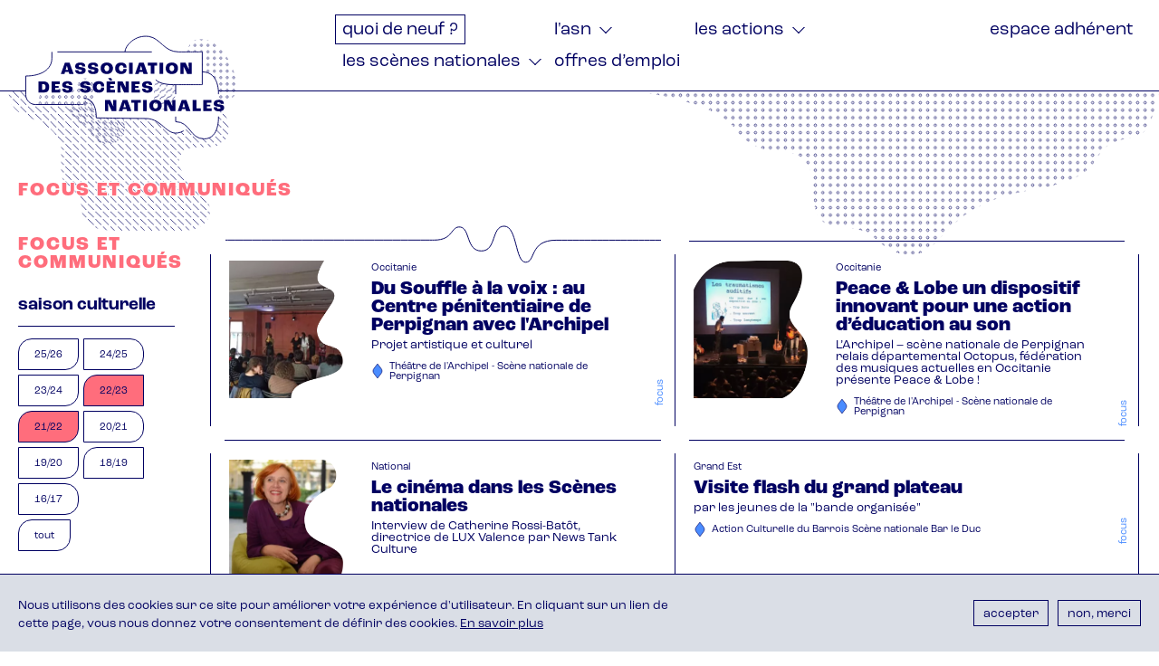

--- FILE ---
content_type: text/html; charset=UTF-8
request_url: https://www.scenes-nationales.fr/quoi-de-neuf?saison%5B247%5D=247&saison%5B248%5D=248&region=All&page=1
body_size: 17564
content:


<!doctype html>
<html lang="fr" dir="ltr" prefix="content: http://purl.org/rss/1.0/modules/content/  dc: http://purl.org/dc/terms/  foaf: http://xmlns.com/foaf/0.1/  og: http://ogp.me/ns#  rdfs: http://www.w3.org/2000/01/rdf-schema#  schema: http://schema.org/  sioc: http://rdfs.org/sioc/ns#  sioct: http://rdfs.org/sioc/types#  skos: http://www.w3.org/2004/02/skos/core#  xsd: http://www.w3.org/2001/XMLSchema# ">
  <head>
    <meta charset="utf-8" />
<script async src="https://www.googletagmanager.com/gtag/js?id=G-38R5PWGCPM"></script>
<script>window.dataLayer = window.dataLayer || [];function gtag(){dataLayer.push(arguments)};gtag("js", new Date());gtag("set", "developer_id.dMDhkMT", true);gtag("config", "G-38R5PWGCPM", {"groups":"default","page_placeholder":"PLACEHOLDER_page_location"});</script>
<meta name="description" content="Focus et communiqués de l&#039;ASN. Toutes les actualités du réseau des Scènes nationales." />
<meta name="keywords" content="réseau,maisons de la culture,Scènes nationales,DANSE, MUSIQUE, THÉÂTRE, centres d’action culturelle,développement culturel,label,territoire national,programmation pluridisciplinaire,spectacle vivant,arts plastiques,cinéma" />
<meta http-equiv="content-language" content="fr-FR" />
<link rel="canonical" href="https://www.scenes-nationales.fr/quoi-de-neuf" />
<meta name="author" content="Association des Scènes nationales" />
<link rel="image_src" href="/sites/default/files/fichiers/ressources/visuels/asn-logo-bleu.png" />
<meta name="generator" content="Drupal 9" />
<meta property="og:site_name" content="Association des Scènes nationales" />
<meta property="og:url" content="https://www.scenes-nationales.fr/quoi-de-neuf" />
<meta property="og:title" content="Focus et communiqués" />
<meta property="og:description" content="Focus et communiqués de l&#039;ASN. Toutes les actualités du réseau des Scènes nationales." />
<meta property="og:image" content="https://www.scenes-nationales.fr/sites/default/files/fichiers/ressources/visuels/asn-logo-bleu.png" />
<meta property="og:see_also" content="https://www.linkedin.com/company/association-des-scenes-nationales/,https://www.facebook.com/associationdesscenesnationales" />
<meta property="og:street_address" content="28 rue Victor Hugo 92240 Malakoff" />
<meta property="og:locality" content="Malakoff" />
<meta property="og:region" content="Île-de-France" />
<meta property="og:postal_code" content="92240" />
<meta property="og:country_name" content="France" />
<meta property="og:email" content="contact@scenes-nationales.fr" />
<meta property="og:phone_number" content="01 55 48 07 30" />
<meta property="og:locale" content="fr_FR" />
<meta name="Generator" content="Drupal 9 (https://www.drupal.org)" />
<meta name="MobileOptimized" content="width" />
<meta name="HandheldFriendly" content="true" />
<meta name="viewport" content="width=device-width, initial-scale=1.0" />
<style>div#sliding-popup, div#sliding-popup .eu-cookie-withdraw-banner, .eu-cookie-withdraw-tab {background: #0779bf} div#sliding-popup.eu-cookie-withdraw-wrapper { background: transparent; } #sliding-popup h1, #sliding-popup h2, #sliding-popup h3, #sliding-popup p, #sliding-popup label, #sliding-popup div, .eu-cookie-compliance-more-button, .eu-cookie-compliance-secondary-button, .eu-cookie-withdraw-tab { color: #ffffff;} .eu-cookie-withdraw-tab { border-color: #ffffff;}</style>
<script type="application/ld+json">{
    "@context": "https://schema.org",
    "@graph": [
        {
            "@type": "Organization",
            "additionalType": "PerformingGroup",
            "@id": "https://www.scenes-nationales.fr/",
            "sameAs": [
                "https://www.linkedin.com/company/association-des-scenes-nationales/",
                "https://www.facebook.com/associationdesscenesnationales",
                "https://fr.wikipedia.org/wiki/Sc%C3%A8ne_nationale"
            ],
            "description": "L’Association des Scènes nationales regroupe des établissements artistiques et culturels de référence nationale exerçant des missions de diffusion artistique pluridisciplinaire, d’appui à la création contemporaine ainsi que d’action culturelle sur leur te",
            "name": "Association des Scènes nationales",
            "url": "https://www.scenes-nationales.fr/",
            "telephone": "0155480730",
            "logo": {
                "@type": "ImageObject",
                "url": "/sites/default/files/fichiers/ressources/visuels/asn-logo-bleu.png"
            },
            "address": {
                "@type": "PostalAddress",
                "streetAddress": "28 rue Victor Hugo",
                "addressLocality": "Malakoff",
                "postalCode": "92240",
                "addressCountry": "FR"
            }
        },
        {
            "@type": "WebSite",
            "@id": "https://www.scenes-nationales.fr/",
            "name": "Association des Scènes nationales",
            "url": "https://www.scenes-nationales.fr/",
            "inLanguage": "fr"
        }
    ]
}</script>
<meta http-equiv="ImageToolbar" content="false" />
<link rel="icon" href="/sites/all/themes/custom/theme_asn/favicon.ico" type="image/vnd.microsoft.icon" />

    <title>Focus et communiqués | Association des Scènes nationales</title>
    <link rel="stylesheet" media="all" href="/sites/default/files/css/css_cU6ga1zO5nr0QI-V7Zfja1EDfrZBVjfpEQd2qpFWdNk.css" />
<link rel="stylesheet" media="all" href="/sites/default/files/css/css_uCs0FDyWmn2q6Excp-peIWyfcaD3WXKtGM8a3D40mUY.css" />

    
    <meta charset="utf-8">
    <meta http-equiv="x-ua-compatible" content="ie=edge">
    <meta name="viewport" content="width=device-width, initial-scale=1.0">
    <link rel="stylesheet" href="https://use.typekit.net/zak1wqk.css">
  </head>
  <body class="lang-fr section-quoi-de-neuf views-page views-id-actualites path-quoi-de-neuf">
	    <a href="#main-content" class="visually-hidden focusable">
	      Aller au contenu principal
	    </a>
	    
	      <div class="dialog-off-canvas-main-canvas" data-off-canvas-main-canvas>
    <div class="off-canvas-wrapper">
  <div class="inner-wrap off-canvas-wrapper-inner" id="inner-wrap" data-off-canvas-wrapper>
    <aside id="left-off-canvas-menu" class="off-canvas left-off-canvas-menu position-left" role="navigation" data-off-canvas data-transition="overlap">
      <button class="close-button" aria-label="Fermer le menu" type="button" data-close>
        <span aria-hidden="true">&times;</span>
      </button>
      
    </aside>
    <aside id="right-off-canvas-menu" class="off-canvas right-off-canvas-menu position-right" role="complementary" data-off-canvas data-transition="overlap">
      <button class="close-button" aria-label="Fermer le menu" type="button" data-close>
        <span aria-hidden="true">&times;</span>
      </button>
      
    </aside>
    <div class="off-canvas-content" data-off-canvas-content>
              <div id="header_mobile" class="cell hide-for-large">
            <div id="block-logomobilesvg" class="block-logomobilesvg">
  
    
    	<a href="/">
	    
            <div class="field-wrapper"><?xml version="1.0" encoding="utf-8"?>
<!-- Generator: Adobe Illustrator 26.3.1, SVG Export Plug-In . SVG Version: 6.00 Build 0)  -->
<svg version="1.1" id="Calque_1" xmlns="http://www.w3.org/2000/svg" xmlns:xlink="http://www.w3.org/1999/xlink" x="0px" y="0px"
	 viewBox="0 0 670.6 292.7" style="enable-background:new 0 0 670.6 292.7;" xml:space="preserve">
<pattern  y="303.2" width="5.7" height="5.7" patternUnits="userSpaceOnUse" id="Nouvelle_nuance_de_mo_-_copie_2" viewBox="0 -5.7 5.7 5.7" style="overflow:visible;">
	<g>
		<rect y="-5.7" style="fill:none;" width="5.7" height="5.7"/>
		<line style="fill:none;stroke:#000061;stroke-width:0.5;stroke-miterlimit:10;" x1="5.1" y1="-5.1" x2="0.6" y2="-0.6"/>
		<rect x="0" y="-5.7" style="fill:none;" width="5.7" height="5.7"/>
	</g>
</pattern>
<pattern  y="303.2" width="5.7" height="5.7" patternUnits="userSpaceOnUse" id="Nouvelle_nuance_de_mo_-_copie_4" viewBox="0 -5.7 5.7 5.7" style="overflow:visible;">
	<g>
		<rect y="-5.7" style="fill:none;" width="5.7" height="5.7"/>
		<path style="fill:none;stroke:#000061;stroke-width:0.5;stroke-miterlimit:10;" d="M5.1-2.8c-1.3,0-2.3-1-2.3-2.3"/>
		<path style="fill:none;stroke:#000061;stroke-width:0.5;stroke-miterlimit:10;" d="M0.6-2.8c1.3,0,2.3,1,2.3,2.3"/>
		<rect x="0" y="-5.7" style="fill:none;" width="5.7" height="5.7"/>
	</g>
</pattern>
<g>
	<pattern  id="SVGID_1_" xlink:href="#Nouvelle_nuance_de_mo_-_copie_4" patternTransform="matrix(5 0 0 5 31365.8184 33307.5703)">
	</pattern>
	<path style="fill:url(#SVGID_1_);" d="M61,125.6c3.2,11.3-1.3,22.4-11.4,28.3C35.7,162,25.3,174.6,21.2,191
		c-7.6,30.1,10.6,64.2,43.1,81.1c43.1,22.3,93,8.1,107.9-28.8c5.1-12.6,5.4-26.1,1.8-39c-3.2-11.3,1.3-22.4,11.4-28.3L61,125.6z"/>
</g>
<g>
	
		<pattern  id="SVGID_00000151514641535101331490000013794448341743183770_" xlink:href="#Nouvelle_nuance_de_mo_-_copie_2" patternTransform="matrix(5 0 0 5 31365.8184 33314.8633)">
	</pattern>
	<path style="fill:url(#SVGID_00000151514641535101331490000013794448341743183770_);" d="M224.8,141.4c-10.1-6-14.5-17-11.3-28.3
		c4.4-15.4,3.2-31.8-5.1-46.4c-15.4-27-52-39.1-87.2-28.8c-46.6,13.7-72.8,58.4-58,95.4c5,12.6,14.1,22.6,25.7,29.4
		c10.1,6,14.5,17,11.3,28.3L224.8,141.4z"/>
</g>
<path style="fill:#FFFFFF;" d="M208.1,69.6c-22.6,0-26,34.2-50.2,34.2c-4.8,0-9.2-0.5-13.1-1.4c-3.4-0.8-6.7-0.6-9.8,0.2l-1.7-6.9
	c-3.7-15.5-9.9-24.3-26.8-24.3H35.2c0,26.5-25.3,25.2-25.3,25.2s0,69.6,0,85.6c0,16,7.1,26.4,18.6,26.4c13.2,0,17.8-12.2,20-19.2
	c1.4-4.6,4.8-13.7,15.5-13.7h7.6v71.8h78.8c0,0,3.9-35.9,30.9-35.9h56.1v-93.6C237.3,79.7,222,69.6,208.1,69.6z"/>
<path style="fill:#000061;" d="M95.3,201.2h14.1c0,4.5,1.8,7.3,8,7.3c6.1,0,7.6-2.4,7.6-4.9c0-1.9-0.8-3.1-2.6-3.7
	c-1.9-0.6-6.3-1.2-10-1.7c-4.3-0.6-9.4-1.7-12.3-3.5c-3.2-2-5-5.5-5-10.4c0-9.7,7.7-16.3,22.8-16.3c16.9,0,21.9,6.6,21.9,17.4h-13.6
	c0-4.6-2.3-7.1-7.6-7.1c-5.1,0-7.3,2-7.3,4.6c0,2,0.6,3.1,2.1,3.8c1.6,0.7,6,1.3,10.2,2c5.5,0.8,9.4,1.7,12.3,3.2
	c3.6,2,5.5,5.5,5.5,10.3c0,8.8-4.9,16.6-23.6,16.6C99.5,218.8,95.3,210.1,95.3,201.2z"/>
<path style="fill:#000061;" d="M65.6,141.1H49.7l-2.5,8.8H31l17.8-49.3h20.7l17.8,49.3H68.1L65.6,141.1z M63.2,132.8l-5.4-18.8h-0.2
	l-5.5,18.8H63.2z"/>
<path style="fill:#000061;" d="M160.1,124.6h22.4l14,28.2h0.2l-0.5-28.2h13.9v49.3H190l-16.6-33.2h-0.1l0.5,33.2h-13.8V124.6z"/>
<path style="fill:none;stroke:#000061;stroke-width:5;stroke-miterlimit:10;" d="M64,175.5c-10.7,0-14.1,9.2-15.5,13.7
	c-2.2,7.1-6.8,19.2-20,19.2c-11.5,0-18.6-10.5-18.6-26.4s0-85.6,0-85.6s25.3,1.4,25.3-25.2h71.2c16.9,0,23.1,8.8,26.8,24.3"/>
<path style="fill:none;stroke:#000061;stroke-width:5;stroke-miterlimit:10;" d="M71.6,160.9v86.4h78.8c0,0,3.9-35.9,30.9-35.9
	v-19.8"/>
<path style="fill:none;stroke:#000061;stroke-width:5;stroke-miterlimit:10;" d="M119.9,150.3v-28c0-13.1,12.1-22.7,24.9-19.9
	c3.9,0.9,8.3,1.4,13.1,1.4c24.2,0,27.7-34.2,50.2-34.2c13.9,0,29.2,10.2,29.2,48.3v93.6h-46.8"/>
<path style="fill:#000061;" d="M295.5,98.2h-10.6l-1.7,5.9h-10.8l11.9-32.9h13.8l11.9,32.9h-12.8L295.5,98.2z M293.9,92.7l-3.6-12.6
	h-0.2l-3.6,12.6H293.9z"/>
<path style="fill:#000061;" d="M314.8,92.9h9.4c0,3,1.2,4.9,5.3,4.9c4.1,0,5.1-1.6,5.1-3.2c0-1.3-0.5-2.1-1.8-2.5
	c-1.2-0.4-4.2-0.8-6.7-1.2c-2.9-0.4-6.2-1.1-8.2-2.4c-2.2-1.4-3.4-3.7-3.4-7c0-6.5,5.2-10.9,15.2-10.9c11.3,0,14.6,4.4,14.6,11.6
	h-9.1c0-3.1-1.5-4.7-5-4.7c-3.4,0-4.9,1.3-4.9,3c0,1.3,0.4,2.1,1.4,2.5c1,0.4,4,0.9,6.8,1.4c3.7,0.5,6.3,1.1,8.2,2.1
	c2.4,1.4,3.7,3.7,3.7,6.9c0,5.9-3.3,11.1-15.8,11.1C317.6,104.6,314.8,98.8,314.8,92.9z"/>
<path style="fill:#000061;" d="M352.5,92.9h9.4c0,3,1.2,4.9,5.3,4.9c4.1,0,5.1-1.6,5.1-3.2c0-1.3-0.5-2.1-1.8-2.5
	c-1.2-0.4-4.2-0.8-6.7-1.2c-2.9-0.4-6.2-1.1-8.2-2.4c-2.2-1.4-3.4-3.7-3.4-7c0-6.5,5.2-10.9,15.2-10.9c11.3,0,14.6,4.4,14.6,11.6
	h-9.1c0-3.1-1.5-4.7-5-4.7c-3.4,0-4.9,1.3-4.9,3c0,1.3,0.4,2.1,1.4,2.5c1,0.4,4,0.9,6.8,1.4c3.7,0.5,6.3,1.1,8.2,2.1
	c2.4,1.4,3.7,3.7,3.7,6.9c0,5.9-3.3,11.1-15.8,11.1C355.3,104.6,352.5,98.8,352.5,92.9z"/>
<path style="fill:#000061;" d="M389.9,87.5c0-10.4,7.2-16.8,18.2-16.8c11,0,18.2,6.4,18.2,16.8c0,10.6-7,17.1-18.2,17.1
	C397.1,104.6,389.9,98.3,389.9,87.5z M415.1,87.6c0-5.8-3.1-8.7-7-8.7s-7,2.9-7,8.7c0,6,3,8.9,7,8.9S415.1,93.5,415.1,87.6z"/>
<path style="fill:#000061;" d="M432.8,87.7c0-10.8,6.9-17,17.6-17c10.4,0,15.9,5.7,15.9,13.1c0,0.6,0,1.6,0,2.1h-9c0-0.5,0-1,0-1.2
	c0-3.9-2.6-5.8-6.1-5.8c-4.2,0-7.2,3.1-7.2,8.8c0,5.8,3,8.7,7.2,8.7c3.7,0,6.1-1.9,6.1-5.6c0-0.1,0-0.5,0-1.1h9
	c0.1,0.7,0.1,1.3,0.1,1.7c0,7.7-5.6,13.2-15.9,13.2C439,104.6,432.8,98.1,432.8,87.7z"/>
<path style="fill:#000061;" d="M473.8,71.2h10.7v32.9h-10.7V71.2z"/>
<path style="fill:#000061;" d="M514.6,98.2H504l-1.7,5.9h-10.8l11.9-32.9h13.8l11.9,32.9h-12.8L514.6,98.2z M513,92.7l-3.6-12.6
	h-0.2l-3.6,12.6H513z"/>
<path style="fill:#000061;" d="M537.5,79.6h-8.5v-8.4h27.6v8.4h-8.5v24.5h-10.7V79.6z"/>
<path style="fill:#000061;" d="M563.9,71.2h10.7v32.9h-10.7V71.2z"/>
<path style="fill:#000061;" d="M582.1,87.5c0-10.4,7.2-16.8,18.2-16.8c11,0,18.2,6.4,18.2,16.8c0,10.6-7,17.1-18.2,17.1
	C589.3,104.6,582.1,98.3,582.1,87.5z M607.3,87.6c0-5.8-3.1-8.7-7-8.7s-7,2.9-7,8.7c0,6,3,8.9,7,8.9S607.3,93.5,607.3,87.6z"/>
<path style="fill:#000061;" d="M625.8,71.2h15l9.4,18.8h0.1l-0.3-18.8h9.2v32.9h-13.4L634.7,82h0l0.3,22.2h-9.2V71.2z"/>
<path style="fill:#000061;" d="M273.8,126.2h14c11.7,0,17.7,5.8,17.7,16.4c0,11.1-5.8,16.5-16.7,16.5h-15V126.2z M288.7,150.9
	c3.6,0,6.1-2.4,6.1-8.3c0-5.9-2.7-8.2-6.4-8.2h-3.8v16.5H288.7z"/>
<path style="fill:#000061;" d="M312.9,126.2h24.2v8.2h-13.5v5.6h10v5.2h-10v5.8h13.9v8.2h-24.7V126.2z"/>
<path style="fill:#000061;" d="M344.1,147.9h9.4c0,3,1.2,4.9,5.3,4.9c4.1,0,5.1-1.6,5.1-3.2c0-1.3-0.5-2.1-1.8-2.5
	c-1.2-0.4-4.2-0.8-6.7-1.2c-2.9-0.4-6.2-1.1-8.2-2.4c-2.2-1.4-3.4-3.7-3.4-7c0-6.5,5.2-10.9,15.2-10.9c11.3,0,14.6,4.4,14.6,11.6
	h-9.1c0-3.1-1.5-4.7-5-4.7c-3.4,0-4.9,1.3-4.9,3c0,1.3,0.4,2.1,1.4,2.5c1,0.4,4,0.9,6.8,1.4c3.7,0.5,6.3,1.1,8.2,2.1
	c2.4,1.4,3.7,3.7,3.7,6.9c0,5.9-3.3,11.1-15.8,11.1C346.9,159.6,344.1,153.8,344.1,147.9z"/>
<path style="fill:#000061;" d="M397.2,147.9h9.4c0,3,1.2,4.9,5.3,4.9c4.1,0,5.1-1.6,5.1-3.2c0-1.3-0.5-2.1-1.8-2.5
	c-1.2-0.4-4.2-0.8-6.7-1.2c-2.9-0.4-6.2-1.1-8.2-2.4c-2.2-1.4-3.4-3.7-3.4-7c0-6.5,5.2-10.9,15.2-10.9c11.3,0,14.6,4.4,14.6,11.6
	h-9.1c0-3.1-1.5-4.7-5-4.7c-3.4,0-4.9,1.3-4.9,3c0,1.3,0.4,2.1,1.4,2.5c1,0.4,4,0.9,6.8,1.4c3.7,0.5,6.3,1.1,8.2,2.1
	c2.4,1.4,3.7,3.7,3.7,6.9c0,5.9-3.3,11.1-15.8,11.1C400,159.6,397.2,153.8,397.2,147.9z"/>
<path style="fill:#000061;" d="M434.6,142.7c0-10.8,6.9-17,17.6-17c10.4,0,15.9,5.7,15.9,13.1c0,0.6,0,1.6,0,2.1h-9c0-0.5,0-1,0-1.2
	c0-3.9-2.6-5.8-6.1-5.8c-4.2,0-7.2,3.1-7.2,8.8c0,5.8,3,8.7,7.2,8.7c3.7,0,6.1-1.9,6.1-5.6c0-0.1,0-0.5,0-1.1h9
	c0.1,0.7,0.1,1.3,0.1,1.7c0,7.7-5.6,13.2-15.9,13.2C440.9,159.6,434.6,153.1,434.6,142.7z"/>
<path style="fill:#000061;" d="M475.5,126.2h24.2v8.2h-13.5v5.6h10v5.2h-10v5.8h13.9v8.2h-24.7V126.2z M479.6,116.5h9.2l3.2,7.6
	h-6.8L479.6,116.5z"/>
<path style="fill:#000061;" d="M507.3,126.2h15l9.4,18.8h0.1l-0.3-18.8h9.2v32.9h-13.4L516.2,137h0l0.3,22.2h-9.2V126.2z"/>
<path style="fill:#000061;" d="M548.8,126.2H573v8.2h-13.5v5.6h10v5.2h-10v5.8h13.9v8.2h-24.7V126.2z"/>
<path style="fill:#000061;" d="M580.1,147.9h9.4c0,3,1.2,4.9,5.3,4.9c4.1,0,5.1-1.6,5.1-3.2c0-1.3-0.5-2.1-1.8-2.5
	c-1.2-0.4-4.2-0.8-6.7-1.2c-2.9-0.4-6.2-1.1-8.2-2.4c-2.2-1.4-3.4-3.7-3.4-7c0-6.5,5.2-10.9,15.2-10.9c11.3,0,14.6,4.4,14.6,11.6
	h-9.1c0-3.1-1.5-4.7-5-4.7c-3.4,0-4.9,1.3-4.9,3c0,1.3,0.4,2.1,1.4,2.5c1,0.4,4,0.9,6.8,1.4c3.7,0.5,6.3,1.1,8.2,2.1
	c2.4,1.4,3.7,3.7,3.7,6.9c0,5.9-3.3,11.1-15.8,11.1C582.9,159.6,580.1,153.8,580.1,147.9z"/>
<path style="fill:#000061;" d="M273.8,181.2h15l9.4,18.8h0.1l-0.3-18.8h9.2v32.9h-13.4L282.7,192h0l0.3,22.2h-9.2V181.2z"/>
<path style="fill:#000061;" d="M337,208.2h-10.6l-1.7,5.9H314l11.9-32.9h13.8l11.9,32.9h-12.8L337,208.2z M335.4,202.7l-3.6-12.6
	h-0.2l-3.6,12.6H335.4z"/>
<path style="fill:#000061;" d="M360,189.6h-8.5v-8.4h27.6v8.4h-8.5v24.5H360V189.6z"/>
<path style="fill:#000061;" d="M386.3,181.2H397v32.9h-10.7V181.2z"/>
<path style="fill:#000061;" d="M404.6,197.5c0-10.4,7.2-16.8,18.2-16.8c11,0,18.2,6.4,18.2,16.8c0,10.6-7,17.1-18.2,17.1
	C411.7,214.6,404.6,208.3,404.6,197.5z M429.7,197.6c0-5.8-3.1-8.7-7-8.7s-7,2.9-7,8.7c0,6,3,8.9,7,8.9S429.7,203.5,429.7,197.6z"/>
<path style="fill:#000061;" d="M448.2,181.2h15l9.4,18.8h0.1l-0.3-18.8h9.2v32.9h-13.4L457.1,192h0l0.3,22.2h-9.2V181.2z"/>
<path style="fill:#000061;" d="M511.4,208.2h-10.6l-1.7,5.9h-10.8l11.9-32.9H514l11.9,32.9h-12.8L511.4,208.2z M509.8,202.7
	l-3.6-12.6h-0.2l-3.6,12.6H509.8z"/>
<path style="fill:#000061;" d="M532.7,181.2h10.9v24.5h13.1v8.4h-23.9V181.2z"/>
<path style="fill:#000061;" d="M563.5,181.2h24.2v8.2h-13.5v5.6h10v5.2h-10v5.8h13.9v8.2h-24.7V181.2z"/>
<path style="fill:#000061;" d="M594.8,202.9h9.4c0,3,1.2,4.9,5.3,4.9c4.1,0,5.1-1.6,5.1-3.2c0-1.2-0.5-2.1-1.8-2.5
	c-1.2-0.4-4.2-0.8-6.7-1.2c-2.9-0.4-6.2-1.1-8.2-2.3c-2.2-1.4-3.4-3.7-3.4-7c0-6.5,5.2-10.9,15.2-10.9c11.3,0,14.6,4.4,14.6,11.6
	h-9.1c0-3-1.5-4.7-5-4.7c-3.4,0-4.9,1.3-4.9,3.1c0,1.3,0.4,2,1.4,2.5c1,0.5,4,0.9,6.8,1.3c3.7,0.6,6.3,1.2,8.2,2.2
	c2.4,1.4,3.7,3.7,3.7,6.9c0,5.9-3.3,11.1-15.8,11.1C597.6,214.6,594.8,208.8,594.8,202.9z"/>
</svg>
</div>
      
	</a>
  </div>
<div id="block-hamburger" class="block-hamburger">
  
    
      
            <div class="field-wrapper"><div id="ham"  data-toggler=".menu_open" data-toggle="zone_mobile ham">
<span></span>
<span></span>
<span></span>
<span></span>
</div></div>
      
  </div>


        </div>
            <div id="global">
        <div id="zone_mobile" data-toggler=".menu_open" >
                      <header id="header" role="banner" aria-label="Site header">
              <div class="grid-container">
                  <div id="block-logosvg" class="show-for-large block-logosvg">
  
    
    	<a href="/">
	    
            <div class="field-wrapper"><?xml version="1.0" encoding="utf-8"?>
<!-- Generator: Adobe Illustrator 26.3.1, SVG Export Plug-In . SVG Version: 6.00 Build 0)  -->
<svg version="1.1" id="Calque_1" xmlns="http://www.w3.org/2000/svg" xmlns:xlink="http://www.w3.org/1999/xlink" x="0px" y="0px"
	 viewBox="0 0 800 500" style="enable-background:new 0 0 800 500;" xml:space="preserve">
<style type="text/css">
	.st0{fill:none;}
	.st1{fill:none;stroke:#000061;stroke-width:0.5;stroke-miterlimit:10;}
	.st2{fill:none;stroke:#000061;stroke-width:0.5;stroke-miterlimit:9.9998;}
	.st3{fill:url(#SVGID_1_);}
	.st4{fill:url(#SVGID_00000142138884080805224130000005631636190674793896_);}
	.st5{fill:url(#SVGID_00000082338683637650841770000006398445899550154430_);}
	.st6{fill:#FFFFFF;}
	.st7{fill:url(#SVGID_00000032628278733172384080000006643718276628993427_);}
	.st8{fill:none;stroke:#000061;stroke-width:3;stroke-miterlimit:10;}
	.st9{fill:none;stroke:#000061;stroke-width:3.2;stroke-miterlimit:10;}
	.st10{fill:url(#SVGID_00000001631385591952769490000015676656652934583995_);}
	.st11{fill:#000061;}
	.st12{font-family:'RocGrotesk-ExtraBold';}
	.st13{font-size:60px;}
	.st14{letter-spacing:66;}
	.st15{letter-spacing:141;}
	.st16{enable-background:new    ;}
</style>
<pattern  y="500" width="5.7" height="5.7" patternUnits="userSpaceOnUse" id="SVGID_0000002108062888659925532" viewBox="0 -5.7 5.7 5.7" style="overflow:visible;">
	<g>
		<rect y="-5.7" class="st0" width="5.7" height="5.7"/>
		<g>
			<rect y="-5.7" class="st0" width="5.7" height="5.7"/>
			<g>
				<rect y="-5.7" class="st0" width="5.7" height="5.7"/>
				<path class="st1" d="M5.1-5.1C5-3.7,4-2.8,2.8-2.8C1.7-2.8,0.6-2,0.6-0.6"/>
			</g>
		</g>
	</g>
</pattern>
<pattern  y="500" width="5.7" height="5.7" patternUnits="userSpaceOnUse" id="SVGID_0000007732416952229944654" viewBox="0 -5.7 5.7 5.7" style="overflow:visible;">
	<g>
		<rect y="-5.7" class="st0" width="5.7" height="5.7"/>
		<g>
			<rect y="-5.7" class="st0" width="5.7" height="5.7"/>
			<g>
				<rect y="-5.7" class="st0" width="5.7" height="5.7"/>
				<rect x="1.9" y="-3.7" transform="matrix(0.7071 -0.7071 0.7071 0.7071 2.7916 1.1395)" class="st2" width="1.8" height="1.8"/>
			</g>
		</g>
	</g>
</pattern>
<pattern  y="500" width="5.7" height="5.7" patternUnits="userSpaceOnUse" id="SVGID_0000007947092461362303169" viewBox="0 -5.7 5.7 5.7" style="overflow:visible;">
	<g>
		<rect y="-5.7" class="st0" width="5.7" height="5.7"/>
		<g>
			<rect y="-5.7" class="st0" width="5.7" height="5.7"/>
			<g>
				<rect y="-5.7" class="st0" width="5.7" height="5.7"/>
				<path class="st1" d="M5.1-2.8c-1.3,0-2.3-1-2.3-2.3"/>
				<path class="st1" d="M0.6-2.8c1.3,0,2.3,1,2.3,2.3"/>
				<rect y="-5.7" class="st0" width="5.7" height="5.7"/>
			</g>
		</g>
	</g>
</pattern>
<pattern  y="500" width="5.7" height="5.7" patternUnits="userSpaceOnUse" id="SVGID_0000008809834262953999891" viewBox="0 -5.7 5.7 5.7" style="overflow:visible;">
	<g>
		<rect y="-5.7" class="st0" width="5.7" height="5.7"/>
		<g>
			<rect y="-5.7" class="st0" width="5.7" height="5.7"/>
			<g>
				<rect y="-5.7" class="st0" width="5.7" height="5.7"/>
				<line class="st1" x1="5.1" y1="-5.1" x2="0.6" y2="-0.6"/>
				<rect y="-5.7" class="st0" width="5.7" height="5.7"/>
			</g>
		</g>
	</g>
</pattern>
<pattern  y="500" width="5.7" height="5.7" patternUnits="userSpaceOnUse" id="SVGID_0000015150625574909905535" viewBox="0 -5.7 5.7 5.7" style="overflow:visible;">
	<g>
		<rect y="-5.7" class="st0" width="5.7" height="5.7"/>
		<g>
			<rect y="-5.7" class="st0" width="5.7" height="5.7"/>
			<g>
				<rect y="-5.7" class="st0" width="5.7" height="5.7"/>
				<path class="st1" d="M3.5-2.2L3.5-2.2c-0.4,0.4-0.9,0.4-1.3,0l0,0c-0.4-0.4-0.4-0.9,0-1.3l0,0c0.4-0.4,0.9-0.4,1.3,0l0,0
					C3.8-3.1,3.8-2.5,3.5-2.2z"/>
			</g>
		</g>
	</g>
</pattern>
<g>
	<pattern  id="SVGID_1_" xlink:href="#SVGID_0000008809834262953999891" patternTransform="matrix(4 0 0 4 69971.2031 89392.2812)">
	</pattern>
	<path class="st3" d="M302.3,56.5c63.6-45.1,147.6,36.2,192.8,100l-0.3-0.4C439,201.6,381.2,259.3,402,288.6
		C402,288.6,238.7,101.6,302.3,56.5z"/>
	
		<pattern  id="SVGID_00000101071886899223583880000011532335815974183048_" xlink:href="#SVGID_0000015150625574909905535" patternTransform="matrix(4 0 0 4 69971.2031 89392.2812)">
	</pattern>
	<path style="fill:url(#SVGID_00000101071886899223583880000011532335815974183048_);" d="M574.2,293.9
		c-15.3-32.3-73.9-88.5-22.8-121.5c70.5-45.6,38.4-73.4,84.1-80.9c54.8-9,115,47.7,139.9,157.5C794.2,332.2,601.2,350.9,574.2,293.9
		z"/>
	<g>
		
			<pattern  id="SVGID_00000008126241637961778780000007282497760772079799_" xlink:href="#SVGID_0000007947092461362303169" patternTransform="matrix(4 0 0 4 69971.2031 89392.2812)">
		</pattern>
		<path style="fill:url(#SVGID_00000008126241637961778780000007282497760772079799_);" d="M306.6,316.6
			c-3-14.1-10.7-27.3-23.2-37.2c-23.1-18.2-56.4-18.1-79.4,0.2c-30.4,24.3-32.2,68.8-5.5,95.5c9.1,9.1,20.3,14.9,32,17.4
			c10.3,2.2,18.3,10.1,20.5,20.4c3,14.1,10.7,27.3,23.2,37.2c23.1,18.2,56.4,18.1,79.4-0.2c30.4-24.3,32.2-68.8,5.5-95.5
			c-9.1-9.1-20.3-14.9-32-17.4C316.8,334.9,308.8,326.9,306.6,316.6z"/>
	</g>
	<path class="st6" d="M708.1,364.8v-79.2c0,0,4.6-79.2-57.3-79.2v-70.7c0,0-32,0-83.5,0S502.8,87,462.6,81.1
		c-49.7-7.4-84.8,33-84.8,54.6h-239h-19.4v22.1c0,40.1-38.1,63.3-92.3,63.3v66.5c0,19.1,15.5,34.5,34.5,34.5h100.6
		c48.9,0,69.4,0,69.4,0v-22.3c0,0,44.7-4.2,44.7,69.6c0,0,134.6,2.1,173.4,2.1c67.7,0,74.3,75.8,135.2,44l16.4-9.9
		c14.7,17.3,26,38.1,56,38.1C712.3,443.8,708.1,364.8,708.1,364.8z"/>
	
		<pattern  id="SVGID_00000101063681413798188280000005250189334541648533_" xlink:href="#SVGID_0000007732416952229944654" patternTransform="matrix(4 0 0 4 69971.2031 89392.2812)">
	</pattern>
	<path style="fill:url(#SVGID_00000101063681413798188280000005250189334541648533_);" d="M71.7,322.2h151.6c0,0,47.5,1.3,47.5-42
		s-18.9-55.7-46-50.1c-14.6,3-13.9,51.6-45,43.3C153.7,266.5,71.7,231.7,71.7,322.2z"/>
	<path class="st8" d="M377.8,135.8c0-21.7,35.1-62,84.8-54.6c40.2,6,53.3,54.6,104.7,54.6s83.5,0,83.5,0v116c0,0-73.3,0-102.4,0
		c-29.1,0-53.5-6.8-62.3-17.6"/>
	<line class="st9" x1="556.8" y1="251.8" x2="556.8" y2="285.6"/>
	<path class="st8" d="M708.1,285.6c0,0,4.6-79.2-57.3-79.2"/>
	<path class="st8" d="M708.1,364.8c0,0,4.3,79-50.7,79c-51.3,0-47.9-60.8-100.5-60.8v-18.1"/>
	<path class="st8" d="M584.9,415.5c-60.9,31.8-67.6-44-135.2-44c-38.8,0-173.4-2.1-173.4-2.1c0-73.8-44.7-69.6-44.7-69.6"/>
	<line class="st8" x1="472.6" y1="135.8" x2="138.8" y2="135.8"/>
	<path class="st8" d="M231.6,322.2c0,0-20.5,0-69.4,0H61.6c-19.1,0-34.5-15.5-34.5-34.5v-66.5c54.2,0,92.3-23.1,92.3-63.3v-22.1"/>
	
		<pattern  id="SVGID_00000065789590029609456220000005282173375879569077_" xlink:href="#SVGID_0000002108062888659925532" patternTransform="matrix(4 0 0 4 69971.2031 89392.2812)">
	</pattern>
	<path style="fill:url(#SVGID_00000065789590029609456220000005282173375879569077_);" d="M486.1,234.2
		c8.8,10.8,33.2,17.6,62.3,17.6h8.5v33.8c0,0-12,61.6-52.6,53.5S486.1,234.2,486.1,234.2z"/>
	<text transform="matrix(1 0 0 1 69.4505 213.5469)" class="st11 st12 st13 st14"> </text>
	<text transform="matrix(1 0 0 1 69.4505 345.5469)" class="st11 st12 st13 st14"> </text>
	<text transform="matrix(1 0 0 1 150.3505 345.5469)" class="st11 st12 st13 st15"> </text>
	<g>
		<g class="st16">
			<path class="st11" d="M178.7,206.5H166l-2,7.1h-12.9l14.2-39.5h16.6l14.2,39.5h-15.3L178.7,206.5z M176.8,199.8l-4.3-15.1h-0.2
				l-4.4,15.1H176.8z"/>
			<path class="st11" d="M201.8,200H213c0,3.6,1.4,5.8,6.4,5.8c4.9,0,6.1-1.9,6.1-3.9c0-1.5-0.6-2.5-2.1-2.9c-1.5-0.5-5-1-8-1.4
				c-3.5-0.5-7.5-1.3-9.8-2.8c-2.6-1.6-4-4.4-4-8.3c0-7.7,6.2-13,18.2-13c13.5,0,17.5,5.3,17.5,13.9h-10.9c0-3.7-1.9-5.6-6.1-5.6
				c-4.1,0-5.8,1.6-5.8,3.7c0,1.6,0.5,2.5,1.7,3c1.3,0.5,4.8,1.1,8.2,1.6c4.4,0.7,7.6,1.4,9.8,2.6c2.9,1.6,4.4,4.4,4.4,8.3
				c0,7-3.9,13.3-18.9,13.3C205.1,214.1,201.8,207.2,201.8,200z"/>
			<path class="st11" d="M246.8,200h11.3c0,3.6,1.4,5.8,6.4,5.8c4.9,0,6.1-1.9,6.1-3.9c0-1.5-0.6-2.5-2.1-2.9c-1.5-0.5-5-1-8-1.4
				c-3.5-0.5-7.5-1.3-9.8-2.8c-2.6-1.6-4-4.4-4-8.3c0-7.7,6.2-13,18.2-13c13.5,0,17.5,5.3,17.5,13.9h-10.9c0-3.7-1.9-5.6-6.1-5.6
				c-4.1,0-5.8,1.6-5.8,3.7c0,1.6,0.5,2.5,1.7,3c1.3,0.5,4.8,1.1,8.2,1.6c4.4,0.7,7.6,1.4,9.8,2.6c2.9,1.6,4.4,4.4,4.4,8.3
				c0,7-3.9,13.3-18.9,13.3C250.2,214.1,246.8,207.2,246.8,200z"/>
			<path class="st11" d="M291.6,193.6c0-12.5,8.6-20.2,21.8-20.2c13.2,0,21.8,7.7,21.8,20.2c0,12.7-8.4,20.5-21.8,20.5
				C300.2,214.1,291.6,206.6,291.6,193.6z M321.8,193.7c0-6.9-3.7-10.4-8.4-10.4s-8.4,3.5-8.4,10.4c0,7.1,3.7,10.6,8.4,10.6
				S321.8,200.8,321.8,193.7z"/>
			<path class="st11" d="M342.9,193.9c0-13,8.2-20.4,21.1-20.4c12.5,0,19,6.8,19,15.7c0,0.8,0,1.9-0.1,2.5h-10.8
				c0.1-0.6,0.1-1.1,0.1-1.4c0-4.7-3.1-7-7.3-7c-5.1,0-8.6,3.7-8.6,10.6c0,7,3.7,10.4,8.6,10.4c4.4,0,7.3-2.3,7.3-6.7
				c0-0.2,0-0.5-0.1-1.3H383c0.1,0.8,0.1,1.5,0.1,2c0,9.2-6.7,15.8-19.1,15.8C350.4,214.1,342.9,206.3,342.9,193.9z"/>
			<path class="st11" d="M392.1,174.1h12.8v39.5h-12.8V174.1z"/>
			<path class="st11" d="M440.9,206.5h-12.7l-2,7.1h-12.9l14.2-39.5H444l14.2,39.5h-15.3L440.9,206.5z M438.9,199.8l-4.3-15.1h-0.2
				l-4.4,15.1H438.9z"/>
			<path class="st11" d="M468.3,184.1h-10.1V174h33.1v10.1h-10.1v29.4h-12.8v-29.4H468.3z"/>
			<path class="st11" d="M499.8,174.1h12.8v39.5h-12.8V174.1z"/>
			<path class="st11" d="M521.6,193.6c0-12.5,8.6-20.2,21.8-20.2s21.8,7.7,21.8,20.2c0,12.7-8.4,20.5-21.8,20.5
				C530.1,214.1,521.6,206.6,521.6,193.6z M551.7,193.7c0-6.9-3.7-10.4-8.4-10.4s-8.4,3.5-8.4,10.4c0,7.1,3.7,10.6,8.4,10.6
				C548.1,204.3,551.7,200.8,551.7,193.7z"/>
			<path class="st11" d="M573.8,174.1h17.9l11.2,22.6h0.1l-0.4-22.6h11.1v39.5h-16.1L584.5,187h-0.1l0.4,26.6h-11L573.8,174.1
				L573.8,174.1z"/>
		</g>
		<g class="st16">
			<path class="st11" d="M71.8,240.1h16.8c14,0,21.2,7,21.2,19.7c0,13.3-6.9,19.8-20,19.8h-18V240.1z M89.7,269.7
				c4.3,0,7.3-2.9,7.3-10c0-7-3.2-9.8-7.6-9.8h-4.6v19.8H89.7z"/>
			<path class="st11" d="M118.5,240.1h29v9.8h-16.1v6.7h12.1v6.2h-12.1v6.9h16.7v9.8h-29.6C118.5,279.5,118.5,240.1,118.5,240.1z"/>
			<path class="st11" d="M155.9,266h11.3c0,3.6,1.4,5.8,6.4,5.8c4.9,0,6.1-1.9,6.1-3.9c0-1.5-0.6-2.5-2.1-2.9c-1.5-0.5-5-1-8-1.4
				c-3.5-0.5-7.5-1.3-9.8-2.8c-2.6-1.6-4-4.4-4-8.3c0-7.7,6.2-13,18.2-13c13.5,0,17.5,5.3,17.5,13.9h-10.9c0-3.7-1.9-5.6-6.1-5.6
				c-4.1,0-5.8,1.6-5.8,3.7c0,1.6,0.5,2.5,1.7,3c1.3,0.5,4.8,1.1,8.2,1.6c4.4,0.7,7.6,1.4,9.8,2.6c2.9,1.6,4.4,4.4,4.4,8.3
				c0,7-3.9,13.3-18.9,13.3C159.3,280.1,155.9,273.2,155.9,266z"/>
			<path class="st11" d="M219.3,266h11.3c0,3.6,1.4,5.8,6.4,5.8c4.9,0,6.1-1.9,6.1-3.9c0-1.5-0.6-2.5-2.1-2.9c-1.5-0.5-5-1-8-1.4
				c-3.5-0.5-7.5-1.3-9.8-2.8c-2.6-1.6-4-4.4-4-8.3c0-7.7,6.2-13,18.2-13c13.5,0,17.5,5.3,17.5,13.9H244c0-3.7-1.9-5.6-6.1-5.6
				c-4.1,0-5.8,1.6-5.8,3.7c0,1.6,0.5,2.5,1.7,3c1.3,0.5,4.8,1.1,8.2,1.6c4.4,0.7,7.6,1.4,9.8,2.6c2.9,1.6,4.4,4.4,4.4,8.3
				c0,7-3.9,13.3-18.9,13.3C222.7,280.1,219.3,273.2,219.3,266z"/>
			<path class="st11" d="M264.1,259.9c0-13,8.2-20.4,21.1-20.4c12.5,0,19,6.8,19,15.7c0,0.8,0,1.9-0.1,2.5h-10.8
				c0.1-0.6,0.1-1.1,0.1-1.4c0-4.7-3.1-7-7.3-7c-5.1,0-8.6,3.7-8.6,10.6c0,7,3.7,10.4,8.6,10.4c4.4,0,7.3-2.3,7.3-6.7
				c0-0.2,0-0.5-0.1-1.3h10.8c0.1,0.8,0.1,1.5,0.1,2c0,9.2-6.7,15.8-19.1,15.8C271.6,280.1,264.1,272.3,264.1,259.9z"/>
			<path class="st11" d="M313,240.1h29v9.8h-16.1v6.7H338v6.2h-12.1v6.9h16.7v9.8H313V240.1z M318,228.4h11l3.9,9.1h-8.1L318,228.4z
				"/>
			<path class="st11" d="M351.1,240.1H369l11.2,22.6h0.1l-0.4-22.6H391v39.5h-16.1L361.8,253h-0.1l0.4,26.6h-11L351.1,240.1
				L351.1,240.1z"/>
			<path class="st11" d="M400.8,240.1h29v9.8h-16.1v6.7h12.1v6.2h-12.1v6.9h16.7v9.8h-29.6V240.1z"/>
			<path class="st11" d="M438.2,266h11.3c0,3.6,1.4,5.8,6.4,5.8c4.9,0,6.1-1.9,6.1-3.9c0-1.5-0.6-2.5-2.1-2.9c-1.5-0.5-5-1-8-1.4
				c-3.5-0.5-7.5-1.3-9.8-2.8c-2.6-1.6-4-4.4-4-8.3c0-7.7,6.2-13,18.2-13c13.5,0,17.5,5.3,17.5,13.9h-10.9c0-3.7-1.9-5.6-6.1-5.6
				c-4.1,0-5.8,1.6-5.8,3.7c0,1.6,0.5,2.5,1.7,3c1.3,0.5,4.8,1.1,8.2,1.6c4.4,0.7,7.6,1.4,9.8,2.6c2.9,1.6,4.4,4.4,4.4,8.3
				c0,7-3.9,13.3-18.9,13.3C441.6,280.1,438.2,273.2,438.2,266z"/>
		</g>
		<g class="st16">
			<path class="st11" d="M307.3,306.1h17.9l11.2,22.6h0.1l-0.4-22.6h11.1v39.5h-16.1L318,319h-0.1l0.4,26.6h-11V306.1z"/>
			<path class="st11" d="M383,338.5h-12.7l-2,7.1h-12.9l14.2-39.5h16.6l14.2,39.5H385L383,338.5z M381.1,331.8l-4.3-15.1h-0.2
				l-4.4,15.1H381.1z"/>
			<path class="st11" d="M410.4,316.1h-10.1V306h33.1v10.1h-10.1v29.4h-12.8v-29.4H410.4z"/>
			<path class="st11" d="M441.9,306.1h12.8v39.5h-12.8V306.1z"/>
			<path class="st11" d="M463.7,325.6c0-12.5,8.6-20.2,21.8-20.2c13.2,0,21.8,7.7,21.8,20.2c0,12.7-8.4,20.5-21.8,20.5
				C472.3,346.1,463.7,338.6,463.7,325.6z M493.9,325.7c0-6.9-3.7-10.4-8.4-10.4c-4.7,0-8.4,3.5-8.4,10.4c0,7.1,3.7,10.6,8.4,10.6
				C490.2,336.3,493.9,332.8,493.9,325.7z"/>
			<path class="st11" d="M516,306.1h17.9l11.2,22.6h0.1l-0.4-22.6H556v39.5h-16.1L526.6,319h-0.1l0.4,26.6h-11L516,306.1L516,306.1z
				"/>
			<path class="st11" d="M591.7,338.5H579l-2,7.1h-13l14.2-39.5h16.6l14.2,39.5h-15.3L591.7,338.5z M589.8,331.8l-4.3-15.1h-0.2
				l-4.4,15.1H589.8z"/>
			<path class="st11" d="M617.1,306.1h13v29.4h15.7v10.1h-28.7V306.1z"/>
			<path class="st11" d="M654,306.1h29v9.8h-16.1v6.7H679v6.2h-12.1v6.9h16.7v9.8H654V306.1z"/>
			<path class="st11" d="M691.3,332h11.3c0,3.6,1.4,5.8,6.4,5.8c4.9,0,6.1-1.9,6.1-3.9c0-1.5-0.6-2.5-2.1-2.9c-1.5-0.5-5-1-8-1.4
				c-3.5-0.5-7.5-1.3-9.8-2.8c-2.6-1.6-4-4.4-4-8.3c0-7.7,6.2-13,18.2-13c13.5,0,17.5,5.3,17.5,13.9H716c0-3.7-1.9-5.6-6.1-5.6
				c-4.1,0-5.8,1.6-5.8,3.7c0,1.6,0.5,2.5,1.7,3c1.3,0.5,4.8,1.1,8.2,1.6c4.4,0.7,7.6,1.4,9.8,2.6c2.9,1.6,4.4,4.4,4.4,8.3
				c0,7-3.9,13.3-18.9,13.3C694.7,346.1,691.3,339.2,691.3,332z"/>
		</g>
	</g>
</g>
</svg>
</div>
      
	</a>
  </div>
<nav role="navigation" aria-labelledby="block-theme-asn-navigationprincipale-menu" id="block-theme-asn-navigationprincipale" class="main-menu block-theme-asn-navigationprincipale">
            
  <h2 class="block-title visually-hidden" id="block-theme-asn-navigationprincipale-menu">Navigation principale</h2>
  

        							<ul class="vertical large-horizontal menu" data-responsive-menu="accordion large-dropdown" data-closing-time="800">
																												<li class="actif">

						<a href="/quoi-de-neuf" data-drupal-link-system-path="quoi-de-neuf">Quoi de neuf ?</a>
											</li>
																									<li class="menu-firstchild">

						<a href="/lassociation">L&#039;ASN</a>
																					<ul class="vertical menu">
																													<li>

						<a href="/lassociation" data-drupal-link-system-path="node/497">Qui sommes-nous ?</a>
											</li>
																									<li>

						<a href="/evenements" data-drupal-link-system-path="node/473">Temps forts de l&#039;ASN</a>
											</li>
																									<li>

						<a href="/ressources" data-drupal-link-system-path="ressources">Ressources</a>
											</li>
							</ul>
			
											</li>
																									<li class="menu-firstchild">

						<a href="/prendre-soin-avec-cura">Les actions</a>
																					<ul class="vertical menu">
																													<li>

						<a href="/prendre-soin-avec-cura" data-drupal-link-system-path="node/1336">programme cura</a>
											</li>
																									<li>

						<a href="/le-cinema-dans-les-scenes-nationales" data-drupal-link-system-path="node/1226">Cinéma</a>
											</li>
																									<li>

						<a href="/fabriques-experiences" data-drupal-link-system-path="fabriques-experiences">Fabriques d’expériences</a>
											</li>
																									<li>

						<a href="/territoires-ruralite" data-drupal-link-system-path="territoires-ruralite">Ruralité</a>
											</li>
							</ul>
			
											</li>
																									<li class="menu-firstchild">

						<a href="/le-label">Les Scènes nationales</a>
																					<ul class="vertical menu">
																													<li>

						<a href="/le-label" data-drupal-link-system-path="node/501">Le label</a>
											</li>
																									<li>

						<a href="/carte" data-drupal-link-system-path="carte">Carte et annuaire</a>
											</li>
																									<li>

						<a href="/directions-scenes-nationales" data-drupal-link-system-path="directions-scenes-nationales">Les directions </a>
											</li>
							</ul>
			
											</li>
																									<li>

						<a href="/offres-emploi" data-drupal-link-system-path="offres-emploi">Offres d’emploi</a>
											</li>
							</ul>
			

  </nav>


                <div class="headerdroite">
                                      <div class="headerdroitehaut">
                        <div id="block-anonymeespaceadherent" class="block-anonymeespaceadherent">
  
    
      
            <div class="field-wrapper"><a href="/user/login" id="anon-login">Espace adhérent</a></div>
      
  </div>


                    </div>
                                                    </div>
              </div>
            </header>
                  </div>
        <div id="content">
          <div class="grid-container">
                                      <div id="highlighted">
                  <div data-drupal-messages-fallback class="hidden"></div>


              </div>
                          <main id="main" role="main">
                <a id="main-content"></a>
                <section>
                    <div id="block-theme-asn-page-title" class="block-title block-theme-asn-page-title">
  
    
      
<div class="grid-x grid-margin-x">
  <h1  class="cell small-12">Focus et communiqués</h1>
</div>


  </div>
<div id="block-theme-asn-content" class="block-theme-asn-content cell small-12">
      <div class="views-element-container"><div class="js-view-dom-id-5391ea29bbaf25ddfa4beeca33ef92e54e87c83f54972d68d6dacd4777ec1b9b vue-2cols vue actualites">

  <div class="grid-x grid-margin-x">
    
    <div class="cell large-3 xlarge-2">
      
      
      
      <div class="champ titre">
        <h1>Focus et communiqués</h1>
      </div>
      
      
      <form class="views-exposed-form bef-exposed-form" data-bef-auto-submit-full-form="" data-bef-auto-submit="" data-bef-auto-submit-delay="500" data-drupal-selector="views-exposed-form-actualites-page-1" action="/quoi-de-neuf" method="get" id="views-exposed-form-actualites-page-1" accept-charset="UTF-8">
  <fieldset data-drupal-selector="edit-saison" id="edit-saison--wrapper" class="fieldgroup form-composite js-form-item form-item js-form-wrapper form-wrapper">
      <legend>
    <span class="fieldset-legend">Saison culturelle</span>
  </legend>
  <div class="fieldset-wrapper">
                <div id="edit-saison" class="form-checkboxes"><div class="form-checkboxes bef-checkboxes bef-select-all-none">
                  <div class="js-form-item form-item js-form-type-checkbox form-item-saison-314 js-form-item-saison-314">
        <input data-drupal-selector="edit-saison-314" type="checkbox" id="edit-saison-314" name="saison[314]" value="314" class="form-checkbox" />

        <label for="edit-saison-314" class="option">25/26</label>
      </div>

                    <div class="js-form-item form-item js-form-type-checkbox form-item-saison-279 js-form-item-saison-279">
        <input data-drupal-selector="edit-saison-279" type="checkbox" id="edit-saison-279" name="saison[279]" value="279" class="form-checkbox" />

        <label for="edit-saison-279" class="option">24/25</label>
      </div>

                    <div class="js-form-item form-item js-form-type-checkbox form-item-saison-272 js-form-item-saison-272">
        <input data-drupal-selector="edit-saison-272" type="checkbox" id="edit-saison-272" name="saison[272]" value="272" class="form-checkbox" />

        <label for="edit-saison-272" class="option">23/24</label>
      </div>

                    <div class="js-form-item form-item js-form-type-checkbox form-item-saison-247 js-form-item-saison-247">
        <input data-drupal-selector="edit-saison-247" type="checkbox" id="edit-saison-247" name="saison[247]" value="247" checked="checked" class="form-checkbox" />

        <label for="edit-saison-247" class="option">22/23</label>
      </div>

                    <div class="js-form-item form-item js-form-type-checkbox form-item-saison-248 js-form-item-saison-248">
        <input data-drupal-selector="edit-saison-248" type="checkbox" id="edit-saison-248" name="saison[248]" value="248" checked="checked" class="form-checkbox" />

        <label for="edit-saison-248" class="option">21/22</label>
      </div>

                    <div class="js-form-item form-item js-form-type-checkbox form-item-saison-249 js-form-item-saison-249">
        <input data-drupal-selector="edit-saison-249" type="checkbox" id="edit-saison-249" name="saison[249]" value="249" class="form-checkbox" />

        <label for="edit-saison-249" class="option">20/21</label>
      </div>

                    <div class="js-form-item form-item js-form-type-checkbox form-item-saison-264 js-form-item-saison-264">
        <input data-drupal-selector="edit-saison-264" type="checkbox" id="edit-saison-264" name="saison[264]" value="264" class="form-checkbox" />

        <label for="edit-saison-264" class="option">19/20</label>
      </div>

                    <div class="js-form-item form-item js-form-type-checkbox form-item-saison-265 js-form-item-saison-265">
        <input data-drupal-selector="edit-saison-265" type="checkbox" id="edit-saison-265" name="saison[265]" value="265" class="form-checkbox" />

        <label for="edit-saison-265" class="option">18/19</label>
      </div>

                    <div class="js-form-item form-item js-form-type-checkbox form-item-saison-266 js-form-item-saison-266">
        <input data-drupal-selector="edit-saison-266" type="checkbox" id="edit-saison-266" name="saison[266]" value="266" class="form-checkbox" />

        <label for="edit-saison-266" class="option">17/18</label>
      </div>

                    <div class="js-form-item form-item js-form-type-checkbox form-item-saison-267 js-form-item-saison-267">
        <input data-drupal-selector="edit-saison-267" type="checkbox" id="edit-saison-267" name="saison[267]" value="267" class="form-checkbox" />

        <label for="edit-saison-267" class="option">16/17</label>
      </div>

                    <div class="js-form-item form-item js-form-type-checkbox form-item-saison-268 js-form-item-saison-268">
        <input data-drupal-selector="edit-saison-268" type="checkbox" id="edit-saison-268" name="saison[268]" value="268" class="form-checkbox" />

        <label for="edit-saison-268" class="option">15/16</label>
      </div>

      </div>
</div>

          </div>
</fieldset>
<div class="js-form-item form-item js-form-type-select form-item-region js-form-item-region">
      <label for="edit-region">Régions</label>
        <select data-drupal-selector="edit-region" id="edit-region" name="region" class="form-select"><option value="All" selected="selected">Tout</option><option value="250">National</option><option value="25">Auvergne-Rhône-Alpes</option><option value="26">Bourgogne-Franche-Comté</option><option value="27">Bretagne</option><option value="210">Centre-Val de Loire</option><option value="29">Corse</option><option value="211">Grand Est</option><option value="31">Hauts-de-France</option><option value="32">Île-de-France</option><option value="33">Normandie</option><option value="34">Nouvelle-Aquitaine</option><option value="35">Occitanie</option><option value="36">Pays de la Loire</option><option value="37">Provence-Alpes-Côte d&#039;Azur</option><option value="38">Guadeloupe</option><option value="39">Martinique</option><option value="40">Guyane</option><option value="41">La Réunion</option><option value="42">Mayotte</option></select>
        </div>
<fieldset data-drupal-selector="edit-categorie" id="edit-categorie--wrapper" class="fieldgroup form-composite js-form-item form-item js-form-wrapper form-wrapper">
      <legend>
    <span class="fieldset-legend">Catégories</span>
  </legend>
  <div class="fieldset-wrapper">
                <div id="edit-categorie" class="form-checkboxes"><div class="form-checkboxes bef-checkboxes">
                  <div class="js-form-item form-item js-form-type-checkbox form-item-categorie-10 js-form-item-categorie-10">
        <input data-drupal-selector="edit-categorie-10" type="checkbox" id="edit-categorie-10" name="categorie[10]" value="10" class="form-checkbox" />

        <label for="edit-categorie-10" class="option">focus</label>
      </div>

                    <div class="js-form-item form-item js-form-type-checkbox form-item-categorie-11 js-form-item-categorie-11">
        <input data-drupal-selector="edit-categorie-11" type="checkbox" id="edit-categorie-11" name="categorie[11]" value="11" class="form-checkbox" />

        <label for="edit-categorie-11" class="option">communiqué</label>
      </div>

      </div>
</div>

          </div>
</fieldset>
<fieldset data-drupal-selector="edit-discipline" id="edit-discipline--wrapper" class="fieldgroup form-composite js-form-item form-item js-form-wrapper form-wrapper">
      <legend>
    <span class="fieldset-legend">Disciplines</span>
  </legend>
  <div class="fieldset-wrapper">
                <div id="edit-discipline" class="form-checkboxes"><div class="form-checkboxes bef-checkboxes">
                  <div class="js-form-item form-item js-form-type-checkbox form-item-discipline-16 js-form-item-discipline-16">
        <input data-drupal-selector="edit-discipline-16" type="checkbox" id="edit-discipline-16" name="discipline[16]" value="16" class="form-checkbox" />

        <label for="edit-discipline-16" class="option">spectacle vivant</label>
      </div>

                    <div class="js-form-item form-item js-form-type-checkbox form-item-discipline-14 js-form-item-discipline-14">
        <input data-drupal-selector="edit-discipline-14" type="checkbox" id="edit-discipline-14" name="discipline[14]" value="14" class="form-checkbox" />

        <label for="edit-discipline-14" class="option">cinéma</label>
      </div>

                    <div class="js-form-item form-item js-form-type-checkbox form-item-discipline-15 js-form-item-discipline-15">
        <input data-drupal-selector="edit-discipline-15" type="checkbox" id="edit-discipline-15" name="discipline[15]" value="15" class="form-checkbox" />

        <label for="edit-discipline-15" class="option">art visuels</label>
      </div>

                    <div class="js-form-item form-item js-form-type-checkbox form-item-discipline-17 js-form-item-discipline-17">
        <input data-drupal-selector="edit-discipline-17" type="checkbox" id="edit-discipline-17" name="discipline[17]" value="17" class="form-checkbox" />

        <label for="edit-discipline-17" class="option">littérature</label>
      </div>

      </div>
</div>

          </div>
</fieldset>
<div class="js-form-item form-item js-form-type-select form-item-thematique js-form-item-thematique">
      <label for="edit-thematique">Thématiques</label>
        <select data-drupal-selector="edit-thematique" id="edit-thematique" name="thematique" class="form-select"><option value="All" selected="selected">Tout</option><option value="288">cinéma</option><option value="18">création / production</option><option value="312">empreintes</option><option value="277">cura</option><option value="278">ruralité</option><option value="19">éducation artistique et culturelle</option><option value="20">convivialité</option><option value="21">festival / temps fort</option><option value="22">européen ou international</option><option value="23">écoresponsable</option><option value="24">formation</option></select>
        </div>
<div class="js-form-item form-item js-form-type-select form-item-public js-form-item-public">
      <label for="edit-public">Public</label>
        <select data-drupal-selector="edit-public" id="edit-public" name="public" class="form-select"><option value="All" selected="selected">Tout</option><option value="301">Acteurs de la santé et patients</option><option value="304">Étudiants</option><option value="307">Jeunes de moins de 25 ans (hors temps scolaires)</option><option value="300">Personnes agées de + de 65 ans</option><option value="299">Personnes en milieu carceral</option><option value="305">Personnes en situation de Handicap</option><option value="313">personnes en situation de précarité</option><option value="303">Petite enfance</option><option value="306">Praticiens amateurs</option><option value="302">Scolaires (de la maternelle au lycée)</option><option value="308">Tout public</option></select>
        </div>
<div class="js-form-item form-item js-form-type-select form-item-partenaires js-form-item-partenaires">
      <label for="edit-partenaires">Type de partenaires</label>
        <select data-drupal-selector="edit-partenaires" id="edit-partenaires" name="partenaires" class="form-select"><option value="All" selected="selected">Tout</option><option value="310">Culturel</option><option value="295">Économique</option><option value="311">Justice</option><option value="292">Éducatif</option><option value="298">En lien avec les collectivités locales et territoriales</option><option value="293">Formation</option><option value="297">Santé / Médical</option><option value="294">Social</option><option value="296">Socio-culturel</option><option value="309">Sportif</option></select>
        </div>
<div data-drupal-selector="edit-actions" class="form-actions js-form-wrapper form-wrapper" id="edit-actions"><input data-bef-auto-submit-click="" class="js-hide button js-form-submit form-submit" data-drupal-selector="edit-submit-actualites" type="submit" id="edit-submit-actualites" value="Appliquer" />
</div>


</form>

      
      
      

          </div>

    <div class="cell large-9 xlarge-10">
      <div>
  
  <ul class="grid-x grid-padding-x small-up-1 medium-up-2 large-up-2 xxlarge-up-3 grid-border grid-wavy grid-mask">

          <li class="cell "><div class="node node--type-actualite node--view-mode-teaser ds-1col clearfix">

  

  <a href="/articles/du-souffle-la-voix-au-centre-penitentiaire-de-perpignan-avec-larchipel" class="field-group-link teaser article" hreflang="fr">
<div  class="grid-x">
    
<div  class="teaser-gauche cell small-4 medium-6 large-4">
          <div  class="champ image">
        
                    <figure>
<img loading="lazy" src="/sites/default/files/styles/teaser_mask/public/images/actualites/Du%20Souffle%20%C3%A0%20la%20voix%20%3A%20au%20Centre%20p%C3%A9nitentiaire%20de%20Perpignan%20avec%20l%26%23039%3BArchipel%20/27524688350928692374425514335881879835377402n.jpg.webp?itok=zVLembiC" width="300" height="350" alt="PROJET AU CENTRE PÉNITENTIAIRE DE PERPIGNAN " typeof="foaf:Image" />
</figure>


      
  
    </div>


  </div>
<div  class="teaser-droite cell auto">
          <div  class="champ region">
        
                  Occitanie
      
  
    </div>

      <div  class="champ titre">
        
                          <h2  >
        Du Souffle à la voix : au Centre pénitentiaire de Perpignan avec l&#039;Archipel 
</h2>
      
  
    </div>

      <div  class="champ soustitre">
        
                          <h2  >
       Projet artistique et culturel </h2>
      
  
    </div>

      <div  class="champ sn">
        
                  Théâtre de l&#039;Archipel - Scène nationale de Perpignan
      
  
    </div>

      <div  class="champ cat">
        
                  focus
      
  
    </div>


  </div>
  </div></a>

</div>

</li>
          <li class="cell "><div class="node node--type-actualite node--view-mode-teaser ds-1col clearfix">

  

  <a href="/articles/peace-lobe-un-dispositif-innovant-pour-une-action-deducation-au-son" class="field-group-link teaser article" hreflang="fr">
<div  class="grid-x">
    
<div  class="teaser-gauche cell small-4 medium-6 large-4">
          <div  class="champ image">
        
                    <figure>
<img loading="lazy" src="/sites/default/files/styles/teaser_mask/public/images/actualites/Peace%20%26amp%3B%20Lobe%20un%20dispositif%20innovant%20pour%20une%20action%20d%E2%80%99%C3%A9ducation%20au%20son/peaceandlobe2023-3.jpg.webp?itok=JwXnKdFo" width="300" height="350" alt="concert Peace &amp; Lobe " typeof="foaf:Image" />
</figure>


      
  
    </div>


  </div>
<div  class="teaser-droite cell auto">
          <div  class="champ region">
        
                  Occitanie
      
  
    </div>

      <div  class="champ titre">
        
                          <h2  >
        Peace &amp; Lobe un dispositif innovant pour une action d’éducation au son
</h2>
      
  
    </div>

      <div  class="champ soustitre">
        
                          <h2  >
      L’Archipel – scène nationale de Perpignan relais départemental Octopus, fédération des musiques actuelles en Occitanie présente Peace &amp; Lobe !</h2>
      
  
    </div>

      <div  class="champ sn">
        
                  Théâtre de l&#039;Archipel - Scène nationale de Perpignan
      
  
    </div>

      <div  class="champ cat">
        
                  focus
      
  
    </div>


  </div>
  </div></a>

</div>

</li>
          <li class="cell "><div class="node node--type-actualite node--view-mode-teaser ds-1col clearfix">

  

  <a href="/articles/le-cinema-dans-les-scenes-nationales" class="field-group-link teaser article" hreflang="fr">
<div  class="grid-x">
    
<div  class="teaser-gauche cell small-4 medium-6 large-4">
          <div  class="champ image">
        
                    <figure>
<img loading="lazy" src="/sites/default/files/styles/teaser_mask/public/images/actualites/Le%20cin%C3%A9ma%20dans%20les%20Sc%C3%A8nes%20nationales/catherine-rossi-batot-5max0x405.jpg.webp?itok=PNVgWqV1" width="300" height="350" alt="" typeof="foaf:Image" />
</figure>


      
  
    </div>


  </div>
<div  class="teaser-droite cell auto">
          <div  class="champ region">
        
                  National
      
  
    </div>

      <div  class="champ titre">
        
                          <h2  >
        Le cinéma dans les Scènes nationales
</h2>
      
  
    </div>

      <div  class="champ soustitre">
        
                          <h2  >
      Interview de Catherine Rossi-Batôt, directrice de LUX Valence par News Tank Culture</h2>
      
  
    </div>

      <div  class="champ cat">
        
                  focus
      
  
    </div>


  </div>
  </div></a>

</div>

</li>
          <li class="cell "><div class="node node--type-actualite node--view-mode-teaser ds-1col clearfix">

  

  <a href="/articles/visite-flash-du-grand-plateau" class="field-group-link teaser article" hreflang="fr">
<div  class="grid-x">
    
<div  class="teaser-droite cell auto">
          <div  class="champ region">
        
                  Grand Est
      
  
    </div>

      <div  class="champ titre">
        
                          <h2  >
        Visite flash du grand plateau 
</h2>
      
  
    </div>

      <div  class="champ soustitre">
        
                          <h2  >
      par les jeunes de la &quot;bande organisée&quot; </h2>
      
  
    </div>

      <div  class="champ sn">
        
                  Action Culturelle du Barrois Scène nationale Bar le Duc
      
  
    </div>

      <div  class="champ cat">
        
                  focus
      
  
    </div>


  </div>
  </div></a>

</div>

</li>
          <li class="cell "><div class="node node--type-actualite node--view-mode-teaser ds-1col clearfix">

  

  <a href="/articles/communique-de-presse" class="field-group-link teaser article" hreflang="fr">
<div  class="grid-x">
    
<div  class="teaser-gauche cell small-4 medium-6 large-4">
          <div  class="champ image">
        
                    <figure>
<img loading="lazy" src="/sites/default/files/styles/teaser_mask/public/images/actualites/Communiqu%C3%A9%20de%20presse/communique-rouge.jpg.webp?itok=v0GTqUJX" width="300" height="350" alt="" typeof="foaf:Image" />
</figure>


      
  
    </div>


  </div>
<div  class="teaser-droite cell auto">
          <div  class="champ region">
        
                  National
      
  
    </div>

      <div  class="champ titre">
        
                          <h2  >
        Communiqué de presse
</h2>
      
  
    </div>

      <div  class="champ cat">
        
                  communiqué
      
  
    </div>


  </div>
  </div></a>

</div>

</li>
          <li class="cell "><div class="node node--type-actualite node--view-mode-teaser ds-1col clearfix">

  

  <a href="/articles/artistes-associes" class="field-group-link teaser article" hreflang="fr">
<div  class="grid-x">
    
<div  class="teaser-gauche cell small-4 medium-6 large-4">
          <div  class="champ image">
        
                    <figure>
<img loading="lazy" src="/sites/default/files/styles/teaser_mask/public/images/actualites/Artistes%20associ%C3%A9s%20/montage-photo.jpg.webp?itok=eD3Py4Bo" width="300" height="350" alt="Portraits des artistes associés" title="Artistes associés de la Scène nationale d&#039;Orléans " typeof="foaf:Image" />
	<figcaption>Artistes associés de la Scène nationale d&#039;Orléans </figcaption>
</figure>


      
  
    </div>


  </div>
<div  class="teaser-droite cell auto">
          <div  class="champ region">
        
                  Centre-Val de Loire
      
  
    </div>

      <div  class="champ titre">
        
                          <h2  >
        Artistes associés 
</h2>
      
  
    </div>

      <div  class="champ soustitre">
        
                          <h2  >
      L&#039;ensemble vocal et instrumental La Tempête, dirigé par Simon-Pierre Bestion, et la compagnie La Phenomena, dirigée par Maëlle Dequiedt, deviennent artistes associés de la Scène nationale d&#039;Orléans. </h2>
      
  
    </div>

      <div  class="champ sn">
        
                  Scène nationale / Théâtre d&#039;Orléans
      
  
    </div>

      <div  class="champ cat">
        
                  focus
      
  
    </div>


  </div>
  </div></a>

</div>

</li>
          <li class="cell "><div class="node node--type-actualite node--view-mode-teaser ds-1col clearfix">

  

  <a href="/articles/la-maquette-tout-terrain-du-theatre" class="field-group-link teaser article" hreflang="fr">
<div  class="grid-x">
    
<div  class="teaser-gauche cell small-4 medium-6 large-4">
          <div  class="champ image">
        
                    <figure>
<img loading="lazy" src="/sites/default/files/styles/teaser_mask/public/images/actualites/La%20maquette%20tout-terrain%20du%20th%C3%A9%C3%A2tre%20/maquette-clionel-antoni-1.jpg.webp?itok=W0sMP1ep" width="300" height="350" alt="" typeof="foaf:Image" />
</figure>


      
  
    </div>


  </div>
<div  class="teaser-droite cell auto">
          <div  class="champ region">
        
                  Île-de-France
      
  
    </div>

      <div  class="champ titre">
        
                          <h2  >
        La maquette tout-terrain du théâtre 
</h2>
      
  
    </div>

      <div  class="champ sn">
        
                  Scène nationale de l&#039;Essonne
      
  
    </div>

      <div  class="champ cat">
        
                  focus
      
  
    </div>


  </div>
  </div></a>

</div>

</li>
          <li class="cell "><div class="node node--type-actualite node--view-mode-teaser ds-1col clearfix">

  

  <a href="/articles/les-bons-plans-pour-les-12-30-ans-pense-eux-tous-les-jours" class="field-group-link teaser article" hreflang="fr">
<div  class="grid-x">
    
<div  class="teaser-gauche cell small-4 medium-6 large-4">
          <div  class="champ image">
        
                    <figure>
<img loading="lazy" src="/sites/default/files/styles/teaser_mask/public/images/actualites/%09Les%20bons%20plans%20pour%20les%2012-30%20ans%20%3A%20on%20pense%20%C3%A0%20eux%20tous%20les%20jours%20%21%20/01-team-freestyle-page-les-bons-plans-c-valentin-boureaud-2-2.jpg.webp?itok=QJf6R30q" width="300" height="350" alt="" typeof="foaf:Image" />
</figure>


      
  
    </div>


  </div>
<div  class="teaser-droite cell auto">
          <div  class="champ region">
        
                  Centre-Val de Loire
      
  
    </div>

      <div  class="champ titre">
        
                          <h2  >
        	Les bons plans pour les 12-30 ans : on pense à eux tous les jours ! 
</h2>
      
  
    </div>

      <div  class="champ sn">
        
                  Equinoxe - Scène nationale de Châteauroux
      
  
    </div>

      <div  class="champ cat">
        
                  focus
      
  
    </div>


  </div>
  </div></a>

</div>

</li>
          <li class="cell "><div class="node node--type-actualite node--view-mode-teaser ds-1col clearfix">

  

  <a href="/articles/focus-philip-glass" class="field-group-link teaser article" hreflang="fr">
<div  class="grid-x">
    
<div  class="teaser-gauche cell small-4 medium-6 large-4">
          <div  class="champ image">
        
                    <figure>
<img loading="lazy" src="/sites/default/files/styles/teaser_mask/public/images/actualites/Focus%20Philip%20Glass/capture-decran-2022-11-21-100428png.jpg.webp?itok=03EOQUOx" width="300" height="350" alt="" typeof="foaf:Image" />
</figure>


      
  
    </div>


  </div>
<div  class="teaser-droite cell auto">
          <div  class="champ region">
        
                  Bourgogne-Franche-Comté
      
  
    </div>

      <div  class="champ titre">
        
                          <h2  >
        Focus Philip Glass
</h2>
      
  
    </div>

      <div  class="champ soustitre">
        
                          <h2  >
      du 5 décembre au 13 janvier aux 2 Scènes</h2>
      
  
    </div>

      <div  class="champ sn">
        
                  Les 2 Scènes - Scène nationale de Besançon
      
  
    </div>

      <div  class="champ cat">
        
                  focus
      
  
    </div>


  </div>
  </div></a>

</div>

</li>
          <li class="cell "><div class="node node--type-actualite node--view-mode-teaser ds-1col clearfix">

  

  <a href="/articles/le-tsqy-prepare-sa-mue" class="field-group-link teaser article" hreflang="fr">
<div  class="grid-x">
    
<div  class="teaser-gauche cell small-4 medium-6 large-4">
          <div  class="champ image">
        
                    <figure>
<img loading="lazy" src="/sites/default/files/styles/teaser_mask/public/images/actualites/Le%20TSQY%20pr%C3%A9pare%20sa%20mue/visuel-renovation-tsqy-1.png.webp?itok=WpCnGLq8" width="300" height="350" alt="Visuel du projet de rénovation - vue extérieure du TSQY" title="Le projet de rénovation du tsqy" typeof="foaf:Image" />
	<figcaption>Le projet de rénovation du tsqy</figcaption>
</figure>


      
  
    </div>


  </div>
<div  class="teaser-droite cell auto">
          <div  class="champ region">
        
                  Île-de-France
      
  
    </div>

      <div  class="champ titre">
        
                          <h2  >
        Le TSQY prépare sa mue
</h2>
      
  
    </div>

      <div  class="champ soustitre">
        
                          <h2  >
      Les enjeux de la rénovation</h2>
      
  
    </div>

      <div  class="champ sn">
        
                  Théâtre de Saint-Quentin-en-Yvelines, Scène nationale
      
  
    </div>

      <div  class="champ cat">
        
                  focus
      
  
    </div>


  </div>
  </div></a>

</div>

</li>
          <li class="cell "><div class="node node--type-actualite node--view-mode-teaser ds-1col clearfix">

  

  <a href="/articles/record-de-frequentation-pour-la-7e-edition-des-rencontres-professionnelles-new-deal-la" class="field-group-link teaser article" hreflang="fr">
<div  class="grid-x">
    
<div  class="teaser-gauche cell small-4 medium-6 large-4">
          <div  class="champ image">
        
                    <figure>
<img loading="lazy" src="/sites/default/files/styles/teaser_mask/public/images/actualites/Record%20de%20fr%C3%A9quentation%20pour%20la%207e%20%C3%A9dition%20des%20Rencontres%20professionnelles%20New%20Deal%20%C3%A0%20la%20Philharmonie%20de%20Paris/img-4933.jpg.webp?itok=39okdEEP" width="300" height="350" alt="" typeof="foaf:Image" />
</figure>


      
  
    </div>


  </div>
<div  class="teaser-droite cell auto">
          <div  class="champ region">
        
                  National
      
  
    </div>

      <div  class="champ titre">
        
                          <h2  >
        Record de fréquentation pour la 7e édition des Rencontres professionnelles New Deal à la Philharmonie de Paris
</h2>
      
  
    </div>

      <div  class="champ cat">
        
                  communiqué
      
  
    </div>


  </div>
  </div></a>

</div>

</li>
          <li class="cell "><div class="node node--type-actualite node--view-mode-teaser ds-1col clearfix">

  

  <a href="/articles/invitation-du-reseau-des-scenes-nationales-par-madame-rima-abdul-malak-ministre-de-la" class="field-group-link teaser article" hreflang="fr">
<div  class="grid-x">
    
<div  class="teaser-gauche cell small-4 medium-6 large-4">
          <div  class="champ image">
        
                    <figure>
<img loading="lazy" src="/sites/default/files/styles/teaser_mask/public/images/actualites/Invitation%20du%20r%C3%A9seau%20des%20Sc%C3%A8nes%20nationales%20par%20Madame%20Rima%20Abdul-Malak%2C%20ministre%20de%20la%20Culture/p1060073-ok.jpg.webp?itok=vhTYS3hD" width="300" height="350" alt="" typeof="foaf:Image" />
</figure>


      
  
    </div>


  </div>
<div  class="teaser-droite cell auto">
          <div  class="champ region">
        
                  National
      
  
    </div>

      <div  class="champ titre">
        
                          <h2  >
        Invitation du réseau des Scènes nationales par Madame Rima Abdul-Malak, ministre de la Culture
</h2>
      
  
    </div>

      <div  class="champ soustitre">
        
                          <h2  >
      Réflexions autour de 7 thématiques le jeudi 27 octobre 2022 </h2>
      
  
    </div>

      <div  class="champ cat">
        
                  communiqué
      
  
    </div>


  </div>
  </div></a>

</div>

</li>
    
  </ul>

</div>

              <nav role="navigation" aria-labelledby="pagination-heading" class="pager">
    <h4 id="pagination-heading" class="visually-hidden">Pagination</h4>
    <ul class="js-pager__items pagination">
              <li class="pagination-previous">
          <a href="/quoi-de-neuf?saison%5B247%5D=247&amp;saison%5B248%5D=248&amp;region=All&amp;page=0" title="Aller à la page précédente" rel="prev">
            <span class="visually-hidden">Page précédente</span>
            <span aria-hidden="true">‹‹</span>
          </a>
        </li>
                    <li class="current">
          <span class="show-for-sr">You're on page </span>
            2        </li>
                    <li class="pagination-next">
          <a href="/quoi-de-neuf?saison%5B247%5D=247&amp;saison%5B248%5D=248&amp;region=All&amp;page=2" title="Aller à la page suivante" rel="next">
            <span class="visually-hidden">Page suivante</span>
            <span aria-hidden="true">››</span>
          </a>
        </li>
          </ul>
  </nav>

    </div>

  </div>

</div>
</div>

  </div>


                </section>
              </main>
            </div>
        </div>
                  <footer id="footer" role="contentinfo" aria-label="Site footer">
            <div class="grid-container">
                <nav role="navigation" aria-labelledby="block-pieddepage-menu" id="block-pieddepage" class="block-pieddepage">
            
  <h2 class="block-title visually-hidden" id="block-pieddepage-menu">Pied de page</h2>
  

        							<ul block="block-pieddepage" class="menu">
																												<li>

						<a href="/credits-et-mentions-legales" data-drupal-link-system-path="node/335">Crédits et mentions légales</a>
											</li>
							</ul>
			

  </nav>
<div id="block-adresse" class="block-adresse">
  
    
      
            <div class="field-wrapper"><p><strong>Association des<br />
Scènes nationales</strong></p>
<p>28 rue Victor Hugo<br />
92240 Malakoff</p>
<p><span class="spamspan"><span class="u">contact</span><img class="spamspan-image" alt="at" src="/sites/all/modules/contrib/spamspan/image.gif" /><span class="d">scenes-nationales.fr</span></span><br />
01 55 48 07 30</p>
</div>
      
  </div>


                              <div class="footerdroite">
                    <div id="block-inscriptionnewsletterlistejournalinterne2022" class="block-inscriptionnewsletterlistejournalinterne2022">
  
    
      
            <div class="field-wrapper"><a class="inscription_newsletter" data-open="modal_inscription">Inscription newsletter</a>
<div class="reveal" id="modal_inscription" data-reveal data-animation-in="fade-in" data-animation-out="fade-out">
<iframe width="540" height="305" src="https://75686933.sibforms.com/serve/[base64]" frameborder="0" scrolling="auto" allowfullscreen style="display: block;margin-left: auto;margin-right: auto;max-width: 100%;"></iframe>
  <button class="close-button" data-close aria-label="Close modal" type="button">
    <span aria-hidden="true">&times;</span>
  </button>
</div></div>
      
  </div>
<div id="block-reseauxsociaux-2" class="reseauxsociaux block-reseauxsociaux-2">
  
    
      
            <div class="field-wrapper"><a class="linkedin" href="https://www.linkedin.com/company/association-des-scenes-nationales/">Linkedin</a>
<a class="facebook" href="https://www.facebook.com/associationdesscenesnationales">Facebook</a>
<span class="spamspan"><span class="u">contact</span><img class="spamspan-image" alt="at" src="/sites/all/modules/contrib/spamspan/image.gif" /><span class="d">scenes-nationales<span class="o"> [dot] </span>fr</span><span class="t"> (Contact)</span><span class="e">class="contact spamspan"</span></span></div>
      
  </div>


                </div>
                          </div>
          </footer>
              </div>
    </div>
  </div>
</div>
  </div>

	    
	    <script type="application/json" data-drupal-selector="drupal-settings-json">{"path":{"baseUrl":"\/","scriptPath":null,"pathPrefix":"","currentPath":"quoi-de-neuf","currentPathIsAdmin":false,"isFront":false,"currentLanguage":"fr","currentQuery":{"page":"1","region":"All","saison":{"247":"247","248":"248"}}},"pluralDelimiter":"\u0003","suppressDeprecationErrors":true,"ajaxPageState":{"libraries":"better_exposed_filters\/auto_submit,better_exposed_filters\/general,better_exposed_filters\/select_all_none,eu_cookie_compliance\/eu_cookie_compliance_default,extlink\/drupal.extlink,google_analytics\/google_analytics,spamspan\/atsign,spamspan\/obfuscate,system\/base,theme_asn\/alert_close,theme_asn\/global,views\/views.ajax,views\/views.module","theme":"theme_asn","theme_token":null},"ajaxTrustedUrl":{"\/quoi-de-neuf":true},"google_analytics":{"account":"G-38R5PWGCPM","trackOutbound":true,"trackMailto":true,"trackTel":true,"trackDownload":true,"trackDownloadExtensions":"7z|aac|arc|arj|asf|asx|avi|bin|csv|doc(x|m)?|dot(x|m)?|exe|flv|gif|gz|gzip|hqx|jar|jpe?g|js|mp(2|3|4|e?g)|mov(ie)?|msi|msp|pdf|phps|png|ppt(x|m)?|pot(x|m)?|pps(x|m)?|ppam|sld(x|m)?|thmx|qtm?|ra(m|r)?|sea|sit|tar|tgz|torrent|txt|wav|wma|wmv|wpd|xls(x|m|b)?|xlt(x|m)|xlam|xml|z|zip"},"data":{"extlink":{"extTarget":true,"extTargetNoOverride":false,"extNofollow":false,"extNoreferrer":true,"extFollowNoOverride":false,"extClass":"0","extLabel":"(le lien est externe)","extImgClass":false,"extSubdomains":true,"extExclude":"","extInclude":"","extCssExclude":"","extCssExplicit":"","extAlert":false,"extAlertText":"Ce lien vous dirige vers un site externe. Nous ne sommes pas responsables de son contenu.","mailtoClass":"0","mailtoLabel":"(link sends email)","extUseFontAwesome":false,"extIconPlacement":"append","extFaLinkClasses":"fa fa-external-link","extFaMailtoClasses":"fa fa-envelope-o","whitelistedDomains":[]}},"eu_cookie_compliance":{"cookie_policy_version":"1.0.0","popup_enabled":true,"popup_agreed_enabled":false,"popup_hide_agreed":false,"popup_clicking_confirmation":false,"popup_scrolling_confirmation":false,"popup_html_info":"\u003Cdiv aria-labelledby=\u0022popup-text\u0022  class=\u0022eu-cookie-compliance-banner eu-cookie-compliance-banner-info eu-cookie-compliance-banner--opt-in\u0022\u003E\n  \u003Cdiv class=\u0022popup-content info eu-cookie-compliance-content\u0022\u003E\n        \u003Cdiv id=\u0022popup-text\u0022 class=\u0022eu-cookie-compliance-message\u0022 role=\u0022document\u0022\u003E\n      \u003Cp\u003ENous utilisons des cookies sur ce site pour am\u00e9liorer votre exp\u00e9rience d\u0027utilisateur.\u003C\/p\u003E\n\u003Cp\u003EEn cliquant sur un lien de cette page, vous nous donnez votre consentement de d\u00e9finir des cookies.\u003C\/p\u003E\n\n              \u003Cbutton type=\u0022button\u0022 class=\u0022find-more-button eu-cookie-compliance-more-button\u0022\u003EEn savoir plus\u003C\/button\u003E\n          \u003C\/div\u003E\n\n    \n    \u003Cdiv id=\u0022popup-buttons\u0022 class=\u0022eu-cookie-compliance-buttons\u0022\u003E\n            \u003Cbutton type=\u0022button\u0022 class=\u0022agree-button eu-cookie-compliance-secondary-button\u0022\u003EAccepter\u003C\/button\u003E\n              \u003Cbutton type=\u0022button\u0022 class=\u0022decline-button eu-cookie-compliance-default-button\u0022\u003ENon, merci\u003C\/button\u003E\n          \u003C\/div\u003E\n  \u003C\/div\u003E\n\u003C\/div\u003E","use_mobile_message":false,"mobile_popup_html_info":"\u003Cdiv aria-labelledby=\u0022popup-text\u0022  class=\u0022eu-cookie-compliance-banner eu-cookie-compliance-banner-info eu-cookie-compliance-banner--opt-in\u0022\u003E\n  \u003Cdiv class=\u0022popup-content info eu-cookie-compliance-content\u0022\u003E\n        \u003Cdiv id=\u0022popup-text\u0022 class=\u0022eu-cookie-compliance-message\u0022 role=\u0022document\u0022\u003E\n      \n              \u003Cbutton type=\u0022button\u0022 class=\u0022find-more-button eu-cookie-compliance-more-button\u0022\u003EEn savoir plus\u003C\/button\u003E\n          \u003C\/div\u003E\n\n    \n    \u003Cdiv id=\u0022popup-buttons\u0022 class=\u0022eu-cookie-compliance-buttons\u0022\u003E\n            \u003Cbutton type=\u0022button\u0022 class=\u0022agree-button eu-cookie-compliance-secondary-button\u0022\u003EAccepter\u003C\/button\u003E\n              \u003Cbutton type=\u0022button\u0022 class=\u0022decline-button eu-cookie-compliance-default-button\u0022\u003ENon, merci\u003C\/button\u003E\n          \u003C\/div\u003E\n  \u003C\/div\u003E\n\u003C\/div\u003E","mobile_breakpoint":768,"popup_html_agreed":false,"popup_use_bare_css":false,"popup_height":"auto","popup_width":"100%","popup_delay":1000,"popup_link":"\/credits-et-mentions-legales","popup_link_new_window":true,"popup_position":false,"fixed_top_position":true,"popup_language":"fr","store_consent":false,"better_support_for_screen_readers":false,"cookie_name":"","reload_page":false,"domain":"","domain_all_sites":false,"popup_eu_only":false,"popup_eu_only_js":false,"cookie_lifetime":100,"cookie_session":0,"set_cookie_session_zero_on_disagree":0,"disagree_do_not_show_popup":false,"method":"opt_in","automatic_cookies_removal":true,"allowed_cookies":"popup","withdraw_markup":"\u003Cbutton type=\u0022button\u0022 class=\u0022eu-cookie-withdraw-tab\u0022\u003EParam\u00e8tres de confidentialit\u00e9\u003C\/button\u003E\n\u003Cdiv aria-labelledby=\u0022popup-text\u0022 class=\u0022eu-cookie-withdraw-banner\u0022\u003E\n  \u003Cdiv class=\u0022popup-content info eu-cookie-compliance-content\u0022\u003E\n    \u003Cdiv id=\u0022popup-text\u0022 class=\u0022eu-cookie-compliance-message\u0022 role=\u0022document\u0022\u003E\n      \u003Ch2\u003ENous utilisons des cookies sur ce site pour am\u00e9liorer votre exp\u00e9rience d\u0027utilisateur.\u003C\/h2\u003E\n\u003Cp\u003EVous avez consenti \u00e0 l\u0027ajout de cookies.\u003C\/p\u003E\n\n    \u003C\/div\u003E\n    \u003Cdiv id=\u0022popup-buttons\u0022 class=\u0022eu-cookie-compliance-buttons\u0022\u003E\n      \u003Cbutton type=\u0022button\u0022 class=\u0022eu-cookie-withdraw-button \u0022\u003ERetirer le consentement\u003C\/button\u003E\n    \u003C\/div\u003E\n  \u003C\/div\u003E\n\u003C\/div\u003E","withdraw_enabled":false,"reload_options":0,"reload_routes_list":"","withdraw_button_on_info_popup":false,"cookie_categories":[],"cookie_categories_details":[],"enable_save_preferences_button":true,"cookie_value_disagreed":"0","cookie_value_agreed_show_thank_you":"1","cookie_value_agreed":"2","containing_element":"body","settings_tab_enabled":false,"olivero_primary_button_classes":"","olivero_secondary_button_classes":"","close_button_action":"close_banner","open_by_default":true,"modules_allow_popup":true,"hide_the_banner":false,"geoip_match":true},"views":{"ajax_path":"\/views\/ajax","ajaxViews":{"views_dom_id:5391ea29bbaf25ddfa4beeca33ef92e54e87c83f54972d68d6dacd4777ec1b9b":{"view_name":"actualites","view_display_id":"page_1","view_args":"","view_path":"\/quoi-de-neuf","view_base_path":"quoi-de-neuf","view_dom_id":"5391ea29bbaf25ddfa4beeca33ef92e54e87c83f54972d68d6dacd4777ec1b9b","pager_element":0}}},"field_group":{"link":{"mode":"teaser","context":"view","settings":{"classes":"teaser article","show_empty_fields":false,"id":"","target":"entity","custom_uri":"","target_attribute":"default"}},"html_element":{"mode":"teaser","context":"view","settings":{"classes":"teaser-gauche cell small-4 medium-6 large-4","show_empty_fields":false,"id":"","element":"div","show_label":false,"label_element":"h3","label_element_classes":"","attributes":"","effect":"none","speed":"fast"}}},"user":{"uid":0,"permissionsHash":"88c29c41410e8f544115f1ed3775f6b64998a94707ef4aae9398e699e692e072"}}</script>
<script src="/sites/default/files/js/js_opVUDkECuY0vsKc3znwWyjcOi_ZXhpwXe0GnRKt1NoU.js"></script>
<script src="/sites/all/modules/contrib/eu_cookie_compliance/js/eu_cookie_compliance.min.js?v=9.5.11" defer></script>
<script src="/sites/default/files/js/js_JBOgiH7Jon6JLOrZyVPC4DfzcyTwL5Y-6hugeB8Ni8Y.js"></script>

  </body>
</html>

--- FILE ---
content_type: text/html; charset=utf-8
request_url: https://www.google.com/recaptcha/api2/anchor?ar=1&k=6LcNCbkhAAAAABr7FuBtJsPeixrO1hx1ZJ2bz2eK&co=aHR0cHM6Ly83NTY4NjkzMy5zaWJmb3Jtcy5jb206NDQz&hl=fr&v=TkacYOdEJbdB_JjX802TMer9&size=normal&anchor-ms=20000&execute-ms=15000&cb=r8cufohwraxm
body_size: 45901
content:
<!DOCTYPE HTML><html dir="ltr" lang="fr"><head><meta http-equiv="Content-Type" content="text/html; charset=UTF-8">
<meta http-equiv="X-UA-Compatible" content="IE=edge">
<title>reCAPTCHA</title>
<style type="text/css">
/* cyrillic-ext */
@font-face {
  font-family: 'Roboto';
  font-style: normal;
  font-weight: 400;
  src: url(//fonts.gstatic.com/s/roboto/v18/KFOmCnqEu92Fr1Mu72xKKTU1Kvnz.woff2) format('woff2');
  unicode-range: U+0460-052F, U+1C80-1C8A, U+20B4, U+2DE0-2DFF, U+A640-A69F, U+FE2E-FE2F;
}
/* cyrillic */
@font-face {
  font-family: 'Roboto';
  font-style: normal;
  font-weight: 400;
  src: url(//fonts.gstatic.com/s/roboto/v18/KFOmCnqEu92Fr1Mu5mxKKTU1Kvnz.woff2) format('woff2');
  unicode-range: U+0301, U+0400-045F, U+0490-0491, U+04B0-04B1, U+2116;
}
/* greek-ext */
@font-face {
  font-family: 'Roboto';
  font-style: normal;
  font-weight: 400;
  src: url(//fonts.gstatic.com/s/roboto/v18/KFOmCnqEu92Fr1Mu7mxKKTU1Kvnz.woff2) format('woff2');
  unicode-range: U+1F00-1FFF;
}
/* greek */
@font-face {
  font-family: 'Roboto';
  font-style: normal;
  font-weight: 400;
  src: url(//fonts.gstatic.com/s/roboto/v18/KFOmCnqEu92Fr1Mu4WxKKTU1Kvnz.woff2) format('woff2');
  unicode-range: U+0370-0377, U+037A-037F, U+0384-038A, U+038C, U+038E-03A1, U+03A3-03FF;
}
/* vietnamese */
@font-face {
  font-family: 'Roboto';
  font-style: normal;
  font-weight: 400;
  src: url(//fonts.gstatic.com/s/roboto/v18/KFOmCnqEu92Fr1Mu7WxKKTU1Kvnz.woff2) format('woff2');
  unicode-range: U+0102-0103, U+0110-0111, U+0128-0129, U+0168-0169, U+01A0-01A1, U+01AF-01B0, U+0300-0301, U+0303-0304, U+0308-0309, U+0323, U+0329, U+1EA0-1EF9, U+20AB;
}
/* latin-ext */
@font-face {
  font-family: 'Roboto';
  font-style: normal;
  font-weight: 400;
  src: url(//fonts.gstatic.com/s/roboto/v18/KFOmCnqEu92Fr1Mu7GxKKTU1Kvnz.woff2) format('woff2');
  unicode-range: U+0100-02BA, U+02BD-02C5, U+02C7-02CC, U+02CE-02D7, U+02DD-02FF, U+0304, U+0308, U+0329, U+1D00-1DBF, U+1E00-1E9F, U+1EF2-1EFF, U+2020, U+20A0-20AB, U+20AD-20C0, U+2113, U+2C60-2C7F, U+A720-A7FF;
}
/* latin */
@font-face {
  font-family: 'Roboto';
  font-style: normal;
  font-weight: 400;
  src: url(//fonts.gstatic.com/s/roboto/v18/KFOmCnqEu92Fr1Mu4mxKKTU1Kg.woff2) format('woff2');
  unicode-range: U+0000-00FF, U+0131, U+0152-0153, U+02BB-02BC, U+02C6, U+02DA, U+02DC, U+0304, U+0308, U+0329, U+2000-206F, U+20AC, U+2122, U+2191, U+2193, U+2212, U+2215, U+FEFF, U+FFFD;
}
/* cyrillic-ext */
@font-face {
  font-family: 'Roboto';
  font-style: normal;
  font-weight: 500;
  src: url(//fonts.gstatic.com/s/roboto/v18/KFOlCnqEu92Fr1MmEU9fCRc4AMP6lbBP.woff2) format('woff2');
  unicode-range: U+0460-052F, U+1C80-1C8A, U+20B4, U+2DE0-2DFF, U+A640-A69F, U+FE2E-FE2F;
}
/* cyrillic */
@font-face {
  font-family: 'Roboto';
  font-style: normal;
  font-weight: 500;
  src: url(//fonts.gstatic.com/s/roboto/v18/KFOlCnqEu92Fr1MmEU9fABc4AMP6lbBP.woff2) format('woff2');
  unicode-range: U+0301, U+0400-045F, U+0490-0491, U+04B0-04B1, U+2116;
}
/* greek-ext */
@font-face {
  font-family: 'Roboto';
  font-style: normal;
  font-weight: 500;
  src: url(//fonts.gstatic.com/s/roboto/v18/KFOlCnqEu92Fr1MmEU9fCBc4AMP6lbBP.woff2) format('woff2');
  unicode-range: U+1F00-1FFF;
}
/* greek */
@font-face {
  font-family: 'Roboto';
  font-style: normal;
  font-weight: 500;
  src: url(//fonts.gstatic.com/s/roboto/v18/KFOlCnqEu92Fr1MmEU9fBxc4AMP6lbBP.woff2) format('woff2');
  unicode-range: U+0370-0377, U+037A-037F, U+0384-038A, U+038C, U+038E-03A1, U+03A3-03FF;
}
/* vietnamese */
@font-face {
  font-family: 'Roboto';
  font-style: normal;
  font-weight: 500;
  src: url(//fonts.gstatic.com/s/roboto/v18/KFOlCnqEu92Fr1MmEU9fCxc4AMP6lbBP.woff2) format('woff2');
  unicode-range: U+0102-0103, U+0110-0111, U+0128-0129, U+0168-0169, U+01A0-01A1, U+01AF-01B0, U+0300-0301, U+0303-0304, U+0308-0309, U+0323, U+0329, U+1EA0-1EF9, U+20AB;
}
/* latin-ext */
@font-face {
  font-family: 'Roboto';
  font-style: normal;
  font-weight: 500;
  src: url(//fonts.gstatic.com/s/roboto/v18/KFOlCnqEu92Fr1MmEU9fChc4AMP6lbBP.woff2) format('woff2');
  unicode-range: U+0100-02BA, U+02BD-02C5, U+02C7-02CC, U+02CE-02D7, U+02DD-02FF, U+0304, U+0308, U+0329, U+1D00-1DBF, U+1E00-1E9F, U+1EF2-1EFF, U+2020, U+20A0-20AB, U+20AD-20C0, U+2113, U+2C60-2C7F, U+A720-A7FF;
}
/* latin */
@font-face {
  font-family: 'Roboto';
  font-style: normal;
  font-weight: 500;
  src: url(//fonts.gstatic.com/s/roboto/v18/KFOlCnqEu92Fr1MmEU9fBBc4AMP6lQ.woff2) format('woff2');
  unicode-range: U+0000-00FF, U+0131, U+0152-0153, U+02BB-02BC, U+02C6, U+02DA, U+02DC, U+0304, U+0308, U+0329, U+2000-206F, U+20AC, U+2122, U+2191, U+2193, U+2212, U+2215, U+FEFF, U+FFFD;
}
/* cyrillic-ext */
@font-face {
  font-family: 'Roboto';
  font-style: normal;
  font-weight: 900;
  src: url(//fonts.gstatic.com/s/roboto/v18/KFOlCnqEu92Fr1MmYUtfCRc4AMP6lbBP.woff2) format('woff2');
  unicode-range: U+0460-052F, U+1C80-1C8A, U+20B4, U+2DE0-2DFF, U+A640-A69F, U+FE2E-FE2F;
}
/* cyrillic */
@font-face {
  font-family: 'Roboto';
  font-style: normal;
  font-weight: 900;
  src: url(//fonts.gstatic.com/s/roboto/v18/KFOlCnqEu92Fr1MmYUtfABc4AMP6lbBP.woff2) format('woff2');
  unicode-range: U+0301, U+0400-045F, U+0490-0491, U+04B0-04B1, U+2116;
}
/* greek-ext */
@font-face {
  font-family: 'Roboto';
  font-style: normal;
  font-weight: 900;
  src: url(//fonts.gstatic.com/s/roboto/v18/KFOlCnqEu92Fr1MmYUtfCBc4AMP6lbBP.woff2) format('woff2');
  unicode-range: U+1F00-1FFF;
}
/* greek */
@font-face {
  font-family: 'Roboto';
  font-style: normal;
  font-weight: 900;
  src: url(//fonts.gstatic.com/s/roboto/v18/KFOlCnqEu92Fr1MmYUtfBxc4AMP6lbBP.woff2) format('woff2');
  unicode-range: U+0370-0377, U+037A-037F, U+0384-038A, U+038C, U+038E-03A1, U+03A3-03FF;
}
/* vietnamese */
@font-face {
  font-family: 'Roboto';
  font-style: normal;
  font-weight: 900;
  src: url(//fonts.gstatic.com/s/roboto/v18/KFOlCnqEu92Fr1MmYUtfCxc4AMP6lbBP.woff2) format('woff2');
  unicode-range: U+0102-0103, U+0110-0111, U+0128-0129, U+0168-0169, U+01A0-01A1, U+01AF-01B0, U+0300-0301, U+0303-0304, U+0308-0309, U+0323, U+0329, U+1EA0-1EF9, U+20AB;
}
/* latin-ext */
@font-face {
  font-family: 'Roboto';
  font-style: normal;
  font-weight: 900;
  src: url(//fonts.gstatic.com/s/roboto/v18/KFOlCnqEu92Fr1MmYUtfChc4AMP6lbBP.woff2) format('woff2');
  unicode-range: U+0100-02BA, U+02BD-02C5, U+02C7-02CC, U+02CE-02D7, U+02DD-02FF, U+0304, U+0308, U+0329, U+1D00-1DBF, U+1E00-1E9F, U+1EF2-1EFF, U+2020, U+20A0-20AB, U+20AD-20C0, U+2113, U+2C60-2C7F, U+A720-A7FF;
}
/* latin */
@font-face {
  font-family: 'Roboto';
  font-style: normal;
  font-weight: 900;
  src: url(//fonts.gstatic.com/s/roboto/v18/KFOlCnqEu92Fr1MmYUtfBBc4AMP6lQ.woff2) format('woff2');
  unicode-range: U+0000-00FF, U+0131, U+0152-0153, U+02BB-02BC, U+02C6, U+02DA, U+02DC, U+0304, U+0308, U+0329, U+2000-206F, U+20AC, U+2122, U+2191, U+2193, U+2212, U+2215, U+FEFF, U+FFFD;
}

</style>
<link rel="stylesheet" type="text/css" href="https://www.gstatic.com/recaptcha/releases/TkacYOdEJbdB_JjX802TMer9/styles__ltr.css">
<script nonce="A6BgUY5Oze09GiuP6rNUmA" type="text/javascript">window['__recaptcha_api'] = 'https://www.google.com/recaptcha/api2/';</script>
<script type="text/javascript" src="https://www.gstatic.com/recaptcha/releases/TkacYOdEJbdB_JjX802TMer9/recaptcha__fr.js" nonce="A6BgUY5Oze09GiuP6rNUmA">
      
    </script></head>
<body><div id="rc-anchor-alert" class="rc-anchor-alert"></div>
<input type="hidden" id="recaptcha-token" value="[base64]">
<script type="text/javascript" nonce="A6BgUY5Oze09GiuP6rNUmA">
      recaptcha.anchor.Main.init("[\x22ainput\x22,[\x22bgdata\x22,\x22\x22,\[base64]/[base64]/[base64]/[base64]/[base64]/MjU1Onk/NToyKSlyZXR1cm4gZmFsc2U7cmV0dXJuIEMuWj0oUyhDLChDLk9ZPWIsaz1oKHk/[base64]/[base64]/[base64]/[base64]/[base64]/bmV3IERbUV0oZlswXSk6Yz09Mj9uZXcgRFtRXShmWzBdLGZbMV0pOmM9PTM/bmV3IERbUV0oZlswXSxmWzFdLGZbMl0pOmM9PTQ/[base64]/[base64]/[base64]\x22,\[base64]\x22,\x22fcKxTMOGGMKrwpLCtMOqQlFQw5saw5UKwqTCtErCksK/EMO9w6vDrx4bwqFswrlzwp1RwrzDulLDrl7CoXtpw5jCvcOFwovDrU7CpMOKw5HDuV/CmwzCoynDr8OVQ0bDjTbDusOgwqzCocKkPsKUVcK/AMOSNcOsw4TCusOswpXCmkgJMDQ+ZnBCRMKFGMOtw47Dh8OrwopKwr3DrWI6EcKORSdjO8OLYHJWw7YDwr8/[base64]/DmMOlwrs2wozDrkLCtsOuJ8KHwphjMDchITXCnzQeDTLDmhjCtV4SwpsdwpzCqRgKacKiO8KuesKSw67DoHFQPh/[base64]/Cr8OOVsKcwoDCulLCmzE8wr4Gwoklw7RLDjTCr1EhwrvCisKlRsOCPUTCtcK3woAdw5rDsg9vwpp8GSLCkkPCuxJKw5o6wphVw6d8RFfCmMKbw4cXazdIe0Q7Snc0TcOgViopw7d/[base64]/w6Bqwp0EwpDDjcOBYcKpw7/Co8KrwpMSa37Dr8Ksw4LCscKyNQZcw47DgsKlDX/Cg8K6wpzDg8OKw4nCssOQw6kMw5/Cq8KmecOwQcOxHBfDt3nDmcK/[base64]/DvcKYPMKNw5N2HFPCl03DlQbCvcO0w693AXfChhfCr1ZqwrJ3wq9Qw4FnQlMIwo8TPcO9w4Zdwq5aJ3PCusOuw5TDtcOQwowSQTLDhjoOMMOGf8Oaw7cmwp/CqMO+G8O/w5rDjGLDtxDDvX7CjH7DmMK6FFXDqDxSFGbCssO4wqbDksKVwpjDgMO7woLDtEBsThllw5DDnBZoZlo/A3ErQsOmwofCoyQgw6XDqwhvwrd3bMOLG8OdwpPCl8OBXS/CuMK1JF0ZwonDk8OpRyUww49WWMOYwrbDm8OIwpc7w6dLwpnCu8KXR8OqDU4zG8ORwpMKwoPCnMKgacOnwpnDgHbDrcOrdcO9ecKMw4dHw63DlRpRw6TDq8Ohw4TDp07CrsOJRsKWREVKOzU/USVPw7Nqc8OQKMOCw5/CpcOcwrTDqXPDhcO0NVzClmrCjsKTwrVCLRUiwqhBw5hsw73CncKMwp/Du8KuJMOlJUM2w4oQwqZXwpY4w4rDgsOWaQ7CrMKhSF/Cow7DtQrDs8OXwpbCr8OCTMKqbMOLw6VzLsO8F8Kow7t8VVDDlUjDp8Kmw6vDilA3OMKpw6MCVGUKaQUDw5rCmW/CjEwAK1TDgnzCmsKSw6DChsORw4TCnjtwwr/[base64]/CnD5/wpHCv8O9Ln/CnjkiKyI0w5MLasO8UhAFw6lcw6HDpMONMcKFZsOdYgfDu8KabS3Cq8KSLnY0O8Obw57DqwrDvHQ1H8KEcWHCs8KXegc6ScO1w6DDlMOyH0FDwoTDsyTDs8KwwrPCtMOQw5MXwrnCvjUEw7p/wpdGw7sRTC7Cl8Kjwq8Ywq9ZMmU0w5wxG8Otw5nDsw9WHcONf8KsGsKTw4nDrMOdAsKXB8Krw6XChS3Dnk7CkwfCnsKCwoHCksK9EXvDvnFxW8O/[base64]/DjsKZwo1WwqbCksK4GzrDhcOpwrZdw54iw6rCtQUKW8KxPTVVRmbDmsKdGRsGwrjDtsKffMOsw6nCt3A/LMK3bcKrw5PCi3pTUSvCkjJxOcKVCcOtwr4ONU/Dl8K8NH4yRhp8HzR/GMODB0/DpzLDjHsnwrDDhlZZw41Cwo/CoUnDsHRZJWbDjsOwZyTDqWwGw4/DtW3Cg8KZcsOnLyJXw7/Dm2rCnhVHwqXCi8OUKcOBKMKXwo3DvMONWlFaKUHCqsOwPDXDrMODCcKvfcKvZx/CjHV9wrfDvi/Cq1rDpwktwqTDj8OHwqbDh1lOS8OSw6sSMgIewqZnw4kCOsOCw4EEwqYOdFF8wqFHfMKtw5fDncOdwrcBJMORw6nDrsO7wq4/[base64]/[base64]/Cj8OzbxgxPS3Dv8Oyw7V+OC0Yw5o2worDusKgU8OQw68ww4bDgXHClMKiwqLDt8OXYsOrZsO6w5zDvMKrccKrSsO4w7fDpybDhTrCiHIFTnbDhcKOw6rCjArDrsKKw5BEw6DDilQiw7/[base64]/DsMKYcy3Dt8OIw6Ikw41TwocxwphhQcKYbWp8fMO+wrHClmoBwr/CtMOpwqQyQ8K8DsOyw6wKwo3CjlrCn8KJw5fChcO9w4knw4DDjMK+STsPw5TCjcK/w601d8Owbjg7w6YXaXbDqMOHw5J7csOvdStzwqHCoG9AOnE+KMOxwqDDiXVGw6EJW8KNIcOnwr3DpEbCgAzCi8OgbMOHZRvCm8KywpfCikggwox+wq81ccK0wocYVBbCtWJ+VSFiTcKFw7/CgXxvanY6wobCicKUf8O6woTDn3/DpwLCiMOmwpMmZW9cw7EIScKhLcOywo/DsUQaTMK0wrtnY8O5wonDgk3Dt1XCo1EYV8O0w7Rpw45jw6ciaVnDqcKzC2EWC8OAZGMswrkSNHHCk8KOwowadcOvwqMmwojDl8Kbwp9pw67CqDjCu8KvwrExw6rDssKwwpxkwpkpRsOUEcK+CBh3wobDo8Ovw5DDt0zDujw/[base64]/[base64]/[base64]/[base64]/Du8OGwqVzWcOAwqTCm8K8W8KjwoYgTMKlw7rCjcOCV8KYVFHDij/DhMKzwpUcJQdzJMK+w5vDpsKfwq5jwqdPw6kGw6tjwpklwpx1PMKTUAQBwpbDm8OEwqzCjMKLURwywo/DhsOgw7pFSRnCj8OHw6IDX8KiVCZSIsOdJyhyw6RMMsOrKR1Se8KjwphaKsKVdB3Cqigsw6Jzw4PDkMO8w5jCh0jCs8KIYsKJwr3ClMK/[base64]/ChcKQw59gBljCssKPw5hVwoPDqcKICcOBUcKFwpLDmcOQwrM0ecKqTsOGDsO+w7lBw6wnfRtzfTbDkMKoU0DDvcO5w7diw7TCmsOxSGPDrURzwrrCrjY8NhIgLMKnYcKQQ3Efw5XDpmNtw4XCgSpQEMKTbDjDkcOnwogGwqZmwpN7w7HCvcOawrjDm0/[base64]/DiwDDgsKuw4bDunJraMKOwrh/w6XDtC/DhsKKwpsUwp11V1fDoDUAACbCgMOda8O/BsKuwrvDqTwKW8O3wrk6w6XCuSw/V8OTwosXwo3Ds8K/w4VcwqA+FxNNw4gIYxDCl8KDwpcPw6XDihsowrg/[base64]/wrZlw5zDlxhBw5g9OiQwwpRpFsKNw4TDsUAfw4cZKMO1wqPCrcOBwqvCh0pST1QJO0PCr8OteCXDkjhgO8OaGcOEw48Qw6bDmsORJm5iScKsVsOma8Olw4E9wovDmsOLY8KSL8O6w79UcgI2w4U4wrFHaxksQ3PCuMO9WGjDtsK4wpbCvzTDh8Klw4/[base64]/[base64]/[base64]/dsKDw5DCjcKKfcKcwqsTJ8OGRcKGw6UKw5UHXMKKwp4Gwq3CoV8Pbnwaw6LCoHzDoMKzHnbCpcKdwqA3wpPCizfDggNhw4oiLMKuwpAKwrsDKEnCsMKhw6ApwrzCrDzChGt0KV/DtcO9BAcsw5p5woRcVBDDqjvDn8KRw6cCw7fDsEE9w4gjwoNCCEjCucKewrgkwp4UwoZ2w4hLwpZOw7EGSitjwoTCuyHDssKDwoTDhnIlEcKKw5/DncO6F3tLCzrCscOAVynDk8OdVMOcwpTCphFUDcKawqgHDcK7w7tPa8OQEMK1VjAvwrPDo8Klwq3Cm2tywoZXw6LDjmbCrcOYOF13wp9Bwr9XAjTDm8O2dFfCjQ0jwrZnw5o+Z8OPSjYzw4rCoMKzNcKGw7pAw5NscjQCTz/[base64]/CgDTDulbCscKabnXDqFpYVsKBw6JKOMOLdcOtw7Afw4LDk27DpRg4wrbCsMO3w5cvcsKzPhIwBcOTP1jCiGHDm8OYSXwYVMOYGyJEwpUQeWvDuAwIOGDDpsKRwp0HSXrCklrCnGnDpygiwrZsw5nDmMKxwpjCtcK0wqHDtEjCncKACE/CvcKtFcK4wo0jH8KhQMOJw6Efw4QeKTnDqgTDgVAlSMKOB2PCgBTDjF8/XwBbw5gFw5Jqwp0Kw7zDoDTDicKSw7sGf8KMOHLDlg4Jw7/DjcOaWlVkb8OnAsOHHjTDr8KIFigyw6o0JcKnQsKpP19uNsOjw4PDh1howq0KwqrCkSfCrBTCiw0STljCnsOmwrfCgcKubmPCvsO5XA0uQUElw5TCuMK3ZMKrPjHCscOoK1hsch8tw6w/SsKIwpbCv8OcwoZmW8KjD28SwqfCkitCb8Kmwq3CgAklTyxHw4TDh8OaIMOGw7TCuC9oFcKBGgvDhn7CgWoJw4ERF8OWfMO4w6zCsCPDi1AYE8OHwp5MRsOEw4zDv8K/wpthGkMMwr/Cr8OTPR13SGDCuRQcMcONcMKHPkJSw6TDjhzDucK/[base64]/G8ONfATCgMK/[base64]/[base64]/CnSrCiwnDtVXCtCMjwpTCl8O9bcKRw6k9woRPwrPCjsKqN1R5LgVZwrDDlsKuw44bwq7Cm3/CkBIvCRnCncK/VUPDscKbOGrDjcK3eUjDpxjDvMOlCwPCs1rDscK1wrwtQcOwDQxCw6Fdw4jCsMKLw6JAPS4Ow6LDvsOZK8Okwq7Dt8OLw7VywpcVMUREIwPDoMK3dHzDssOswonCn3zCkB/CoMKKAcKYw5VwwofCglpQMSkmw7LCkQnDpsOuw5/Ct2RIwpVEw7FITsOBwozCtsO6M8K7wrVQw7F5w4IpaUtcMgnCjHbDsXfDtMO3MMKKGCQkw7NtcsODcgkLw6DCssKyfkDCkcKVIV9NZMKcdcOgKhDDgWIKw51oM2/[base64]/wqLDlMO/UMO+NsOJw7QKwqYQPsKqbUYQw5LCqxE1w5LCjzA2wp/DhAnCnn1Ww57CgcOgwqd1CHDDosOIwo5cB8O/YsKOw7YjA8OXPGQrWXPDh8KvQ8KBDMO3MVFGX8O+bcKFQU5VIS3DrsOxw4lhWcOeS1cPIlxew4rClsOAbU/Dpi/Dsg/DnxTCssK0wqsCLsOZw4LCtDfCmcOcUgnDv0k3UwxuQ8Kkb8KldzXDpm16w70dLQDDpMKww5vCr8O+JB0mw7zDtwlqdy/CgsO+wpvCgcO8w6zDvsOTw6HDs8OzwrtATW7DqsOKF11/EMK9w6Fdw6jDlcO7wqHDo0jDpsO/w6/CocKLw44IO8KvdFTDr8O5JcK0HMOmwq/DtBhQw5JPwpl3C8OHK03Dp8Ktw47ChibDq8O/wpjCtMOgbzMGwp7CksKbw6vCjj4DwrtVWcKnw4gVDsOtw5J/[base64]/w4HCtsKFSsOyw6HDtcOnbcKsVcKPwoktE2bCvG9pYMK/[base64]/L0XCv8KWJcKUQcKNw5vChMORKTsvw4TDuVdGRMKZw606SBTCkAgJw5pnBU50wqrCnUdSwobDgcOgbcOywrvCpHLCuFgSw5/DlSRPczx/Ml/DjyV2B8OJeDTDlcO5w5RmSQdXwp5Zwo0vDm3CisKpDHtJNF4fwpPDqcOxHjHCnH7DnGFeaMOYUMKtwrUbwozCo8ODw77Ct8OVwpg2MsKSwplBOsKlw4HCtl3ChsO+wqDChlhiw4jCmkDCmwHCr8OrJgDDgmpKw6/[base64]/QEvCisK6wrrDmcK0J2TClkXDvklJw5rCncK1woHCgsKRwpwvSCjCmMOhwpNvEcKRw4PDoVzCvcK6wqTDoBVoQcOGwqcFI8KewrjCviN/OlHDnXBjw6LDvMKVwo8jSm/[base64]/DrcO7B1PCim/DqxzDkMOnFz0jw7zDh8O+Sj/[base64]/DsMOUGzYYwqHDlMOaZyNLw4Jqwq17D8OHwqwULMKkwrXDlh/[base64]/Cm8O4J2E7JMK5HcOGwqjDqn7CjMKZwrfCtMOXZ8KFw57DoMKSSQzCs8OrVsKQw5IIVBghGsKMwo5kesKtwpbCtSvClMKIHyHCjC3DncKcEsKnw4HDosKtw6lAw4sZw44Pw5wLwr7Cn3JKw73DqsKBc3lzwpctwqVEw4M2w6shA8K/[base64]/Dq8Kkwp8mwprDhxLDksKWPF15w7EQw5LDpcOUw77DmsOXw5BCw4TDq8KpGBHCjWXDiU0nOsO5AcO/[base64]/woB8HkrCnSPDncK3Gh1RG8O5O8OqwpfCrsKIBG1nwq06w4jDgsOvSMKxQMKBwoMlSivDvWMZR8Ofw5QQw4HCoMO0UMKawqXDrS5jbmTDnsKhwrzCrCHDtcOTZMKCC8KCWRHDisKrwpvDjcOkwp/DrsOjDAvDrC1IwoErZ8OgBsK5FiPCkXd7VSpXwrnCnxhZZhVhZMKOHMKCwqEgwoNLf8OoFDLDlXzDhsK2Y27Dnj5JGMKPwpjCgnrDkcKlw7h/dBPCicOgwq7DsF80w5bCrETDgsOMw5bCsmLDtEnDgcKIw7MrBsOkMsKcw4xCWXLCsUdxasOYw7ALwpnDkF3Du2bDpMOLwr/DnhfCmcKDw6DDgcK3YUBKI8KjwpzCmsOQal3ChW/DvcKURyTCtsK+ScOEwqrDg2HDtcOewrHCvABQwpoPw7fCpMK+wqzCk0d+UhfCj3LDi8KqOsKKBBdlNQQSWMOvwoxZwpHCpmNLw6tFwoFBEFN5w6YIJh3CukzChh5/wp0Ew7/CqsKLc8K8SSY+wrjDt8OoTQJ2woAkw65SVwnDtMOHw7UuQMO1wqXDpDR4GcOowqjDp2ECwqNgJcKRW2nCrnHCnMOAw7IFw7TCscKawqPDosKMbi3Ck8OMwpAua8O0w7fDmyELw5kdHSYOwqpYw4/Cn8O9QC8Yw6g1w63DssKUAsOfw799w5cRP8K+wowbwrHDjzRdID1LwpM+w5jDo8KJw7PCvXArwpp2w4LDlnPDi8Ovwqc0TsOlEj7CiE8JX3DDv8OlK8Kvw5R6BmvChQZOV8Oaw5PCvcK7w7PDrsK7wqLCscO/BgzCpMOJXcKgwq3DjTpAE8O4w6bDjMK8wqnCkl3CicOlPgN8RMO6P8KKUH1sW8OEDl/CjsK5LioZwrQneRZIwqvCjMKVw6XDjsOvHAFjwrhWw6ohwofCgA1rwpVdwqDCoMOsGcKww5LClQXDhMKRDkARRMOUwozCnn4hOhLChVzCrj1cwpzDssKnSCrDpDAQBMOVwrDDkkLCh8OFwpJCwqVOckooBk9Tw5rDnMKowrJDQU/DoR/DsMOXw6LDjCbCrMO3ISvDkMK3P8KhesK2wqzCggjClMK/w7rCmx7DrcOQw4HDjcO5w7p7w7YtVMOKSzbDncKBwrbDkkfCgMOYwrjDtx0SLsO6w6zDuCHCklTCkMKYDE/[base64]/DixzCq8OuC8OBYUYYJMKQwppXCMKidMOywoEQG8KOw4bDqsK8woMBRm0ASnI4wqbDgwIdLsKZf13Dj8O/SU3ClzTCmsO2w4kAw7rDi8O8wrQDbMKPw4oHwpPCiGbCg8OzwrE/[base64]/CnzpLBx3CvnlNM8Kdw6TDqMOjwo/[base64]/[base64]/VChRwroSw6R+CMK+M8Kcw4/CkcKewq9Tw6PDncOCwrDDu8KEV2jCrV7DsC41LQVaMhrDpsOlWcODZMKqMsK/AcOrbMKvCcO/w4/CgTENRsOCd2c5wqXCqhnCoMKtwpHChTHDvAwow4M5w5LCu31ZwofDocKUw6zDjUzDnmvDrD/CllIDw4DCnVMKNsKtRm7CkMOrDMKfwqvCtTdSccK4IVzCg17Coh0ew7Vrw77CjSXDnVzDn2fChVBRZsO2DsKrC8OhfVLDhMO2wrttw7LDncOBwr/ChcOzw4TCuMO1w6vDtsO9w7pOZEhTYEvCjMKoTWtWwosTw5oMwrjDgiHChMOnf3vClSPDmw7Djm96czXDvSRqWwwwwpojw7ocawDDoMO1w6/DgcOmCQhtw41eIcKtw5oMwqlzU8Kiw57CuRI9w5pSwqDDoRtmw5B/wqvCsTDDiHXCu8OSw77CvcKkCsO2wpHDv1kIwpAGwqVJwpJhZ8O2wp5gLEt+K1bDiUHClcOxw6PCoj7Dh8KVXADCrMK7w5DCpMOiw7DCmcKpwoQRwoIswrZpfRQOw58pwrgUwqbCvwHDv2UID3ttwrzDtBN9wrjDsMO0wo/[base64]/CnUZdw6kyJ1Z2IEbCjMK7wrgedMOPw7zCuMOrw4pAQRZWOsOuw4Jbw4NjDS8oZh3Cs8KoG0TDqsOLw70vA2vDhcKbwpLDv2vDryvClMKjejTCsQUoPxXDtcO/wr7DlsOyecO9OXlcwoN8w7/CvsOgw4zDlQ0XJk9oWU5Tw61Hw5Fsw44UB8K5wohdw6V0wrTCk8KABMKICmx5Sx3CjcO4wo1EV8KuwqgFaMKPwpBCL8OaDsOaUcO3OcK/wqfCnTvDpMKXQj1xfMOvw698wrnCkxB6XcKpwrEaJDjCsCQhYUQaQTjDlMK9w6HDlXrCtsKAw589w6QMwqwKEMOJwokOw6g1w4DCgVh2K8Oyw6UwwpMIwrHCqVMcB3zDpcO+C3AOwo3CgcO+wr3CuEnCt8K2FGgvLm0Xw7skwrrDiQ/Cl0xiwrJ1XEvCicKeS8OiYMO8wqHDqsKQw53CrCjDsls6w77Dr8KWwqNoR8K0B0jCscKmUl3DuWx9w7ROwrozBg3Dp3x/w6XCk8KrwqAqw7QnwqTCs2VpbMK8wqUPwoN1wqs4RwzCi3fDtT1jw5zCh8Kzw6/[base64]/MMOcwpFjw71vw4YBw4p3woVcwoQoWyB4BMOHwrhVwoHCk190NHMmwqvCox8lw7MFwoc1woHCnsKXw6/CmTU/w5ESJMK0DMOjT8K0QMKTSUXCvDxsXjt/wrzCjMOof8OgDAfCl8KlQcK8w4Ilwp/Ci13DnMOpwpPCnh3CpMOQwpLDqF/[base64]/Cp8Kua8OBPMKpXsONwogOOMO0w70sw5BGw5M/[base64]/b2ZqwpbCsMO5FcK8ZcOUw4HDtRDCi3fCtiJ5wrxjw4bDh2IJASw/S8OyX0ZQw77CqgDCusKlwrYJw4/CmcKGwpLCr8OWw759woHDtXIPw7fCn8O0wrPCnMO8wrzCqGRSwr9gwpbDlcOLwpHDkVLCkcOaw7N5Gj9CRlnDpml7fA7DrwbDtxEbUMKdwqnDtzbCjl0aNcKSw5huP8KCHljCrcKFwqdTPMOjOxXCvMOfwr/DpMO4wpzCn0jCpFgcGgc5wqXDs8OkH8OMSHR6cMOUw4R6woHCuMKVw7PCt8KgwovDt8K/NnXCuQgpwodCw7TDmcKmUEbCgzNIw7chwpvDmsKbwovCoQdkwrnClzl+w7xsNwfDl8Ktwr7DksOPMDMUcHIcwoDCusOKAAzDsx9bw4vCn05BwrzDhMOgZ03CpSDCrGLDnD/[base64]/CoMK3w7/DsUPCgi7Ci8KcacO4LGwgw67CtsOOwoAERVdOwpzDnl3CgsOwXcKNwp1ufk/CiBbDqz99wpwcXwtDw78Ow6nDh8KQQEjCv1/Ci8O5SCHCjBnDucOpwp9pwq/DiMK3dEDDqRYEMB/CtsOUw6bDncKJwoV7ecK8OMKqwoJjCygZV8OywrYJw7VAFVQaBQkZZ8O+w6oYfxYDVW7ClsOXD8O5w4/[base64]/w57CsSwPWcOYw4TCicOSNFfDiMO6wrcpw5bDnMK1LMOzw47CqMKBwoPCpsOlw7rCvcOmV8Oyw43CvExqYRLCiMKfw7PCscOPAyhmbsK5cx9ww7s1wr/[base64]/QlnDgwNBDTA3wpNqwrU7F1F+J3EcwrvCnMO2NMOVwpXDv8OWcMO2wpXClzUyZ8KswqEpwppUbnzDtW/DlMOGwrrCpsOxwqjDsVIPw6PDk2oqw74FYzhgKsKIKMK6MsOGw5jCl8KrwpjDksKpEWFvw7hPU8K3wrHCvnYmTcOMWMOzRcOrwpfCi8Ohw7jDsH4vf8KzLcKWTVsIwrvCg8OxNMO3ZsKVOUk5w63Cth0yJhMTwpfCmhXDlcK1w4/Dh2nCncOMPgjCu8KsC8KOworCtVFlUsKjL8OXQcK/EMO8w7/Co1HCtMKoX3hKwpRTBsOSN14bGMKZfMO1w4zDicKbw4nCksOANcKaDBpgwrvCrsKFw5c/woHDn0PDkcOWwpvDsgrCtQTDiw93wqDCnRZEw7/Cn0vDuzJkwqfDmHrDgcOVZQXCu8Omw61dW8KyHEoyEsKSw4Ayw5DDi8KVw43Cih0rYcO8w5zDu8KEw79IwrYQB8K9LEzCvF/DlsKRw4zCocKAwq8CworDr3DCoyHCk8Kuw4VWR29eRQHCiGzDmBzCr8K6woTCicOOG8OTS8Otwo46PMKUwpUYw6p7wpxzwp1kOMKgw5PCvTnChsKhQ3AFC8KDwovCvg9Zwp1yZcKMA8KtUSnChFxuM0/CqBJhw4wWUcKpDsKrw4jDsnfClRTDkcKJVcO7wpfClWHCmFLCjWvCiR5CAsK+wq3CjG8nwrFAw4bChwQDMFg3JEcjw53DuDTDq8OhTRzCm8O7Ql1ewrsgwqFSw4V/wr/DjmkQw5rDqk7CgMOJCG7CggIdwpvCpDYdOXrDphkEccOsRlbCn3MJw5LDq8KNwqIiNmvCmUNIJsKoOcKswrnDuiXDu0fCisOsB8KKw57CvcK4wqddRlzDhcKCT8Oiw5pfE8Orw60QwozCncK4IMKZw7gZw5E+PMOAWlHDsMODwqVzwo/ChsOrw5jChMO9GwXCncKSYETDpgzCtRjDl8K7wq4TPsO3Z1ZAJys2OVMRw73Cu2skw6DDs0LDg8KkwpgSw7jCnlwzPSbDiEU9F0XDoBArw4gnKRPCocOPwpfCsDJLw4RbwqPDu8KAwp3Ds13CicO1wqonwpbDusOjesK9Cw8ow6YOBMKbVcOKTmRmV8K/[base64]/wqgPwrzDjXt4dMOrVMOkcMKdw4zDqGNcTcONw7jCocK4w6LDiMKow4/Dm1dmwrEHCwbCncKdw7BJJ8KwQnVKwqY9S8OOwpDCi1UYwqbCpkfDkcOZw7RKCTDDhcK0woo6QGnDosOLG8OMQcOuw50MwrM8NTPDqcOlP8KyGcOSN2zDj3s4w5TCl8OEDWbChUHCl21rwq7CmyM9FcOje8OzwpbCkRwCwo/DinzDjmjCumXDuFTCp2rDsMKSwpMNRsKueWXDmCvCscKldcOMVzjDk0fCvF3DlyXCg8OHCXN0wrp1w77DocK7w4DCsGLDo8OZw5HCjsOyVxDCuGjDg8OXIsK2V8O0VsOsXMK7w6jCs8Oxw7BCWm3CsTzChsKcEcORw7rCosOsRgYjfcK/[base64]/wrHCo8K5S8ORMcOyez08wpzDhsOAw5rCisONw6NZw7nCmcKjVTApLMKeLMOqGEUtwoPDnMKzCMO2Yj80w4rDuEPCuU1MBcKlZShpwoLCiMOYwr3DnU5lwr0AwqjDqCbCnCHCrMKQwp/CkgNiYcKxwr/CjBHCnBxqw6p7wqTCjcOTAToxw5sJwrfCr8O7w55JfGXDt8OGDsOFLMKXSUo/TWY6RsOPwqU7O1DCu8KQbMOYfcKmwqfDmcOPwoAsGsKeIcOKOStuTsK/GMK4KMK6w6Q1EMO1wrDDnsOwIynDj1XCscKUEMKQw5E+w4bCh8Khw6zCicKcVnrCoMOiXlLChcO5woPCjMKkXTHCtcKtTsO+wr4Xw7TDgsKcXz7Du1k8VcOEwobCuF/DpGtneyHDtcOOZyLCjX7Dm8K0KBc2S0bDty/DisKYOT3Dn2/[base64]/DgMO9CMKvw4krDhTDjsOOH8KrMcKTccKCD8KpGcOgwr7CskVawpBYJU94woh3wpdBLVsaWcKGLcOGw7rDosKeFEvCvBJBUz7DqDLDrWfCisKAP8KyR2jCgFxpdMOGwo/Dh8OOw5QOeGNywr04cQvCl0hWw4x7wqhuw73CgWTDh8OUwoXDrFbDoTFmwrTDlcK3JMK+S33DhcKPwrs9w6zDtkY3f8K2DsKtwrUUw5wMwpkXXMOgUmNMwoHDp8KfwrfCm1/[base64]/Cs8O7w6dYMsKQw4jDlA1mXsK0wo/[base64]/[base64]/CjsOteGXDn3zCpGYOw6TDqxJMIMKcwpHCi2PDpzI/w5gdwo/CpUrCtTLDgEfDisKyD8O3w5FjW8OSHgvDn8Oyw4vCr3YlGsOgwqTDpjbCskVEfcKzfHPDpsK1VQHClR7DrcKSNsK1wpNRHinCtRXCqBocw4/Dj3XChsK9wo4CNWtCWwxACB8MNsOXw54BcSzDr8Okw4rDsMOhw4fDukPDjsK4w4HDrcO2w7Mhek3DgzQ1w4/[base64]/DssKDwrzCqC0Rw5JqwoLDlDfDoVbDrcOqw7LCiFolXVRdwr8QOUPCu1HDgVl4Bw9gHMOsL8KtwqPCnj5lLSrDhsKxw57Du3XDisK/w7LDkBJUw44aX8OiJVxbTsO5LcOPw5/ChVLCiw0XdFjClcKvR21RTwZHw6nDucKSCMOgw5Zew5kIFmp/IMKGSMKNw53Dn8KFd8Klwo0PwqTDpRLDjcOMw7rDigEbwqgTw47DgMKSDTEvJ8OkfcKCecOzw4lIw7ovKQLDmXY4YMKXwqoZwqXDhDDCjR3DsSHCnMObwr/CkcOiYU83d8OFw5jDosOsw43Ci8KwKjjCl1fDkcORVMKow7dEwpLCh8OpwpFHw5BzfA4Kw7fCt8OtDcONw7Bdwo3DmSfCliXCo8O6w4HCvcOfP8K+woMxwqrCl8Ozwo1iwrnDmDfDhDzCsWxSwojCk2/DthZxSsKxbsKrw5x5wonDmcOpEcKZBkYvRcOhw7nCq8OEw5HDq8K9w5PCi8O1ZcK/RSTCvkXDiMOwwrrCqsO6w4vCr8KCDMO/[base64]/[base64]/DqMOmC8OXw6LCnsKcwpMbREY1wrnCqwTDmcKDwoLCjsO4BsO6wqHDrWx4wo/DsHMewrHDjlERw7JewprDnEZuwqocw4PCj8OwZDzDq2XCvwTCgDg3w6/DvFjDpiXDi0bCgMKyw5TCpUcVdsOcwoLDihB4w7bDhR/CvSzDmMKqQsKncWjCq8KSw6/DhljDmSV9wrZdwrDCscK7NMKBAcOJRMOAwq0Aw7ZowoYJwpkTw4LDiXPDmcO6wqLDoMO+wofDvcOgw5YRPSvDoSR6wq8lasOAwpxHCsOISG0Lwr8NwqIpwrzCmELCnxDDgAPCp1swel1rNcKbIBvCmcK0w7lPJsO4X8O/w4LCtznCgsOYacKsw5UbwqZhPycvwpJQw7AbYsKqP8OECxVHwpzCocOewo7Cq8KQFMO1w7vDi8OiVcKRAVHDlG3DvgvCjTDDtMKnwojDu8OQw5XCvTFAIQwze8Kaw4rCmggQwq1OZAXDmDfDpMOwwo/[base64]/CXXDvyhPwrpAwq0NIcOiUcK/wqvDvwtsAsOaWFbCgMKqwpDCu8OqwozDhMOxw4DDtgHDk8KaNsKcw7ZLwpnDnGvCjUPCuA0iw7QWV8O/GSnDmcKNw4QWf8KbEx/Cm0sywqTDsMOEEMOywrFAFMK5w6dFbsKdwrMeNcOeYMOWYShrwp/DoyDDn8KQLcKowr3DvMO6wpptw6LCtWzCpMK0w4vCmEDDp8KZwqktw6TDswxTwrkhXUrCucKdw77CuC0cJsO/G8K5cRNcAx/[base64]/OcOfMB95w4TCoSI6wrZEScK1bk7DqMKjwqMwwo3CssK/[base64]/[base64]/CvmjDm8OsdsORDQTCrWMyw4zDshzDgSAcwqJYaiIxKyZPwoVQYAMrw7XDvQcPNMKHZMOkOF5zby/DhcKbw71twq7Dv2YtwqrCqDd+SMKUTcK4U1DCtnXDicK2GcKnw6nDmMOHDcKEasKpcTUFw6h+wpbDliVTWcOUwrV2wqzCvsKcVQDDtcORwqtRJH7Dng9VwrLDuE/Dr8Kje8KndsOYUsKZCiTCg14hCsKJR8ODwrLDi0F5KcKfwrFoHBnChsOYworDvcOJF0FNwr3Cqk7DoEM+w4Yzw4pEwrPClz40w4YZwp1Mw6LCiMOUwpBeSyF1J1AzC2XDp2XCi8OfwrMhw5UWOMOswog8TgR1woJZw57Dg8O1woFWMyHDucKgKcKYXcK+w7/CrsOPN33CuxshMsK+YMOnwpbDuXIQPHt5I8KYBMK4CcKiw5huwq3CvcOSczrCr8OUwqBHw49Iw6/Chn5Lw4YxRlg0w4TDgR4hMV5fw7fDhlUWfGTDvsO6UhvDhcOywpUnw5ZFZ8OhVxV8TcO+Nkh7w4xYwrQjw6PDjMOZwrEuM3pwwoA\\u003d\x22],null,[\x22conf\x22,null,\x226LcNCbkhAAAAABr7FuBtJsPeixrO1hx1ZJ2bz2eK\x22,0,null,null,null,1,[21,125,63,73,95,87,41,43,42,83,102,105,109,121],[7668936,700],0,null,null,null,null,0,null,0,1,700,1,null,0,\[base64]/tzcYADoGZWF6dTZkEg4Iiv2INxgAOgVNZklJNBoZCAMSFR0U8JfjNw7/vqUGGcSdCRmc4owCGQ\\u003d\\u003d\x22,0,0,null,null,1,null,0,0],\x22https://75686933.sibforms.com:443\x22,null,[1,1,1],null,null,null,0,3600,[\x22https://www.google.com/intl/fr/policies/privacy/\x22,\x22https://www.google.com/intl/fr/policies/terms/\x22],\x22q/8pgqKK02Mj9HdGszd/2mFCUSeodktbPA3+QUTA1IU\\u003d\x22,0,0,null,1,1763173297834,0,0,[225,97,235,31],null,[64],\x22RC-oavFFr1AL6RdSA\x22,null,null,null,null,null,\x220dAFcWeA54BwNsnPtD4qiXy4TjHPiFou0s8Xg4fdxr2VqdEAG5Pbi0oXqjit0gTE02DRab0EMMY4s1P09Q17by6ZUeDE7geZdz3w\x22,1763256098166]");
    </script></body></html>

--- FILE ---
content_type: text/css
request_url: https://www.scenes-nationales.fr/sites/default/files/css/css_uCs0FDyWmn2q6Excp-peIWyfcaD3WXKtGM8a3D40mUY.css
body_size: 45156
content:
@media print,screen and (min-width:37.5em){.reveal,.reveal.tiny,.reveal.small,.reveal.large{right:auto;left:auto;margin:0 auto;}}html{line-height:1.15;-webkit-text-size-adjust:100%;}body{margin:0;}h1{font-size:2em;margin:0.67em 0;}hr{-webkit-box-sizing:content-box;box-sizing:content-box;height:0;overflow:visible;}pre{font-family:monospace,monospace;font-size:1em;}a{background-color:transparent;}abbr[title]{border-bottom:0;-webkit-text-decoration:underline dotted;text-decoration:underline dotted;}b,strong{font-weight:bolder;}code,kbd,samp{font-family:monospace,monospace;font-size:1em;}small{font-size:80%;}sub,sup{font-size:75%;line-height:0;position:relative;vertical-align:baseline;}sub{bottom:-0.25em;}sup{top:-0.5em;}img{border-style:none;}button,input,optgroup,select,textarea{font-family:inherit;font-size:100%;line-height:1.15;margin:0;}button,input{overflow:visible;}button,select{text-transform:none;}button,[type="button"],[type="reset"],[type="submit"]{-webkit-appearance:button;}button::-moz-focus-inner,[type="button"]::-moz-focus-inner,[type="reset"]::-moz-focus-inner,[type="submit"]::-moz-focus-inner{border-style:none;padding:0;}button:-moz-focusring,[type="button"]:-moz-focusring,[type="reset"]:-moz-focusring,[type="submit"]:-moz-focusring{outline:1px dotted ButtonText;}fieldset{padding:0.35em 0.75em 0.625em;}legend{-webkit-box-sizing:border-box;box-sizing:border-box;color:inherit;display:table;max-width:100%;padding:0;white-space:normal;}progress{vertical-align:baseline;}textarea{overflow:auto;}[type="checkbox"],[type="radio"]{-webkit-box-sizing:border-box;box-sizing:border-box;padding:0;}[type="number"]::-webkit-inner-spin-button,[type="number"]::-webkit-outer-spin-button{height:auto;}[type="search"]{-webkit-appearance:textfield;outline-offset:-2px;}[type="search"]::-webkit-search-decoration{-webkit-appearance:none;}::-webkit-file-upload-button{-webkit-appearance:button;font:inherit;}details{display:block;}summary{display:list-item;}template{display:none;}[hidden]{display:none;}[data-whatintent="mouse"] *,[data-whatintent="mouse"] *:focus,[data-whatintent="touch"] *,[data-whatintent="touch"] *:focus,[data-whatinput="mouse"] *,[data-whatinput="mouse"] *:focus,[data-whatinput="touch"] *,[data-whatinput="touch"] *:focus{outline:none;}[draggable=false]{-webkit-touch-callout:none;-webkit-user-select:none;}.foundation-mq{font-family:"small=0em&medium=37.5em&large=50em&xlarge=75em&xxlarge=90em";}html{-webkit-box-sizing:border-box;box-sizing:border-box;font-size:100%;}*,*::before,*::after{-webkit-box-sizing:inherit;box-sizing:inherit;}body{margin:0;padding:0;background:#FFFFFF;font-family:roc-grotesk,sans-serif;font-weight:normal;line-height:1.5;color:#000061;-webkit-font-smoothing:antialiased;-moz-osx-font-smoothing:grayscale;}img{display:inline-block;vertical-align:middle;max-width:100%;height:auto;-ms-interpolation-mode:bicubic;}textarea{height:auto;min-height:50px;border-radius:0;}select{-webkit-box-sizing:border-box;box-sizing:border-box;width:100%;border-radius:0;}.map_canvas img,.map_canvas embed,.map_canvas object,.mqa-display img,.mqa-display embed,.mqa-display object{max-width:none !important;}button{padding:0;-webkit-appearance:none;-moz-appearance:none;appearance:none;border:0;border-radius:0;background:transparent;line-height:1;cursor:auto;}[data-whatinput='mouse'] button{outline:0;}pre{overflow:auto;-webkit-overflow-scrolling:touch;}button,input,optgroup,select,textarea{font-family:inherit;}.is-visible{display:block !important;}.is-hidden{display:none !important;}[type='text'],[type='password'],[type='date'],[type='datetime'],[type='datetime-local'],[type='month'],[type='week'],[type='email'],[type='number'],[type='search'],[type='tel'],[type='time'],[type='url'],[type='color'],textarea{display:block;-webkit-box-sizing:border-box;box-sizing:border-box;width:100%;height:2.4375rem;margin:0 0 1rem;padding:0.5rem;border:1px solid #cacaca;border-radius:0;background-color:#FFFFFF;-webkit-box-shadow:inset 0 1px 2px rgba(0,0,97,0.1);box-shadow:inset 0 1px 2px rgba(0,0,97,0.1);font-family:inherit;font-size:1rem;font-weight:normal;line-height:1.5;color:#000061;-webkit-transition:border-color 0.25s ease-in-out,-webkit-box-shadow 0.5s;transition:border-color 0.25s ease-in-out,-webkit-box-shadow 0.5s;transition:box-shadow 0.5s,border-color 0.25s ease-in-out;transition:box-shadow 0.5s,border-color 0.25s ease-in-out,-webkit-box-shadow 0.5s;-webkit-appearance:none;-moz-appearance:none;appearance:none;}[type='text']:focus,[type='password']:focus,[type='date']:focus,[type='datetime']:focus,[type='datetime-local']:focus,[type='month']:focus,[type='week']:focus,[type='email']:focus,[type='number']:focus,[type='search']:focus,[type='tel']:focus,[type='time']:focus,[type='url']:focus,[type='color']:focus,textarea:focus{outline:none;border:1px solid #8a8a8a;background-color:#FFFFFF;-webkit-box-shadow:0 0 5px #cacaca;box-shadow:0 0 5px #cacaca;-webkit-transition:border-color 0.25s ease-in-out,-webkit-box-shadow 0.5s;transition:border-color 0.25s ease-in-out,-webkit-box-shadow 0.5s;transition:box-shadow 0.5s,border-color 0.25s ease-in-out;transition:box-shadow 0.5s,border-color 0.25s ease-in-out,-webkit-box-shadow 0.5s;}textarea{max-width:100%;}textarea[rows]{height:auto;}input:disabled,input[readonly],textarea:disabled,textarea[readonly]{background-color:#e6e6e6;cursor:not-allowed;}[type='submit'],[type='button']{-webkit-appearance:none;-moz-appearance:none;appearance:none;border-radius:0;}input[type='search']{-webkit-box-sizing:border-box;box-sizing:border-box;}::-webkit-input-placeholder{color:#cacaca;}::-moz-placeholder{color:#cacaca;}:-ms-input-placeholder{color:#cacaca;}::-ms-input-placeholder{color:#cacaca;}::placeholder{color:#cacaca;}[type='file'],[type='checkbox'],[type='radio']{margin:0 0 1rem;}[type='checkbox'] + label,[type='radio'] + label{display:inline-block;vertical-align:baseline;margin-left:0.5rem;margin-right:1rem;margin-bottom:0;}[type='checkbox'] + label[for],[type='radio'] + label[for]{cursor:pointer;}label > [type='checkbox'],label > [type='radio']{margin-right:0.5rem;}[type='file']{width:100%;}label{display:block;margin:0;font-size:0.875rem;font-weight:normal;line-height:1.8;color:#000061;}label.middle{margin:0 0 1rem;line-height:1.5;padding:0.5625rem 0;}.help-text{margin-top:-0.5rem;font-size:0.8125rem;font-style:italic;color:#000061;}.input-group{display:-webkit-box;display:-webkit-flex;display:-ms-flexbox;display:flex;width:100%;margin-bottom:1rem;-webkit-box-align:stretch;-webkit-align-items:stretch;-ms-flex-align:stretch;align-items:stretch;}.input-group > :first-child,.input-group > :first-child.input-group-button > *{border-radius:0 0 0 0;}.input-group > :last-child,.input-group > :last-child.input-group-button > *{border-radius:0 0 0 0;}.input-group-label,.input-group-field,.input-group-button,.input-group-button a,.input-group-button input,.input-group-button button,.input-group-button label{margin:0;white-space:nowrap;}.input-group-label{padding:0 1rem;border:1px solid #cacaca;background:#e6e6e6;color:#000061;text-align:center;white-space:nowrap;display:-webkit-box;display:-webkit-flex;display:-ms-flexbox;display:flex;-webkit-box-flex:0;-webkit-flex:0 0 auto;-ms-flex:0 0 auto;flex:0 0 auto;-webkit-box-align:center;-webkit-align-items:center;-ms-flex-align:center;align-items:center;}.input-group-label:first-child{border-right:0;}.input-group-label:last-child{border-left:0;}.input-group-field{border-radius:0;-webkit-box-flex:1;-webkit-flex:1 1 0px;-ms-flex:1 1 0px;flex:1 1 0px;min-width:0;}.input-group-button{padding-top:0;padding-bottom:0;text-align:center;display:-webkit-box;display:-webkit-flex;display:-ms-flexbox;display:flex;-webkit-box-flex:0;-webkit-flex:0 0 auto;-ms-flex:0 0 auto;flex:0 0 auto;}.input-group-button a,.input-group-button input,.input-group-button button,.input-group-button label{-webkit-align-self:stretch;-ms-flex-item-align:stretch;align-self:stretch;height:auto;padding-top:0;padding-bottom:0;font-size:1rem;}fieldset{margin:0;padding:0;border:0;}legend{max-width:100%;margin-bottom:0.5rem;}.fieldset{margin:1.125rem 0;padding:1.25rem;border:1px solid #cacaca;}.fieldset legend{margin:0;margin-left:-0.1875rem;padding:0 0.1875rem;}select{height:2.4375rem;margin:0 0 1rem;padding:0.5rem;-webkit-appearance:none;-moz-appearance:none;appearance:none;border:1px solid #cacaca;border-radius:0;background-color:#FFFFFF;font-family:inherit;font-size:1rem;font-weight:normal;line-height:1.5;color:#000061;background-image:url('data:image/svg+xml;utf8,<svg xmlns="http://www.w3.org/2000/svg" version="1.1" width="32" height="24" viewBox="0 0 32 24"><polygon points="0,0 32,0 16,24" style="fill: rgb%28138, 138, 138%29"></polygon></svg>');background-origin:content-box;background-position:right -1rem center;background-repeat:no-repeat;background-size:9px 6px;padding-right:1.5rem;-webkit-transition:border-color 0.25s ease-in-out,-webkit-box-shadow 0.5s;transition:border-color 0.25s ease-in-out,-webkit-box-shadow 0.5s;transition:box-shadow 0.5s,border-color 0.25s ease-in-out;transition:box-shadow 0.5s,border-color 0.25s ease-in-out,-webkit-box-shadow 0.5s;}@media screen and (min-width:0\0){select{background-image:url("[data-uri]");}}select:focus{outline:none;border:1px solid #8a8a8a;background-color:#FFFFFF;-webkit-box-shadow:0 0 5px #cacaca;box-shadow:0 0 5px #cacaca;-webkit-transition:border-color 0.25s ease-in-out,-webkit-box-shadow 0.5s;transition:border-color 0.25s ease-in-out,-webkit-box-shadow 0.5s;transition:box-shadow 0.5s,border-color 0.25s ease-in-out;transition:box-shadow 0.5s,border-color 0.25s ease-in-out,-webkit-box-shadow 0.5s;}select:disabled{background-color:#e6e6e6;cursor:not-allowed;}select::-ms-expand{display:none;}select[multiple]{height:auto;background-image:none;}select:not([multiple]){padding-top:0;padding-bottom:0;}.is-invalid-input:not(:focus){border-color:#cc4b37;background-color:#faedeb;}.is-invalid-input:not(:focus)::-webkit-input-placeholder{color:#cc4b37;}.is-invalid-input:not(:focus)::-moz-placeholder{color:#cc4b37;}.is-invalid-input:not(:focus):-ms-input-placeholder{color:#cc4b37;}.is-invalid-input:not(:focus)::-ms-input-placeholder{color:#cc4b37;}.is-invalid-input:not(:focus)::placeholder{color:#cc4b37;}.is-invalid-label{color:#cc4b37;}.form-error{display:none;margin-top:-0.5rem;margin-bottom:1rem;font-size:0.75rem;font-weight:bold;color:#cc4b37;}.form-error.is-visible{display:block;}div,dl,dt,dd,ul,ol,li,h1,h2,h3,h4,h5,h6,pre,form,p,blockquote,th,td{margin:0;padding:0;}p{margin-bottom:1rem;font-size:inherit;line-height:1.6;text-rendering:optimizeLegibility;}em,i{font-style:italic;line-height:inherit;}strong,b{font-weight:bold;line-height:inherit;}small{font-size:80%;line-height:inherit;}h1,.h1,h2,.h2,h3,.h3,h4,.h4,h5,.h5,h6,.h6{font-family:roc-grotesk,sans-serif;font-style:normal;font-weight:bold;color:inherit;text-rendering:optimizeLegibility;}h1 small,.h1 small,h2 small,.h2 small,h3 small,.h3 small,h4 small,.h4 small,h5 small,.h5 small,h6 small,.h6 small{line-height:0;color:#cacaca;}h1,.h1{font-size:1.375rem;line-height:1.4;margin-top:0;margin-bottom:0.5rem;}h2,.h2{font-size:1rem;line-height:1.4;margin-top:0;margin-bottom:0.5rem;}h3,.h3{font-size:0.875rem;line-height:1.4;margin-top:0;margin-bottom:0.5rem;}h4,.h4{font-size:0.75rem;line-height:1.4;margin-top:0;margin-bottom:0.5rem;}h5,.h5{font-size:0.75rem;line-height:1.4;margin-top:0;margin-bottom:0.5rem;}h6,.h6{font-size:0.75rem;line-height:1.4;margin-top:0;margin-bottom:0.5rem;}@media print,screen and (min-width:37.5em){h1,.h1{font-size:1.75rem;}h2,.h2{font-size:1.125rem;}h3,.h3{font-size:0.875rem;}h4,.h4{font-size:0.75rem;}h5,.h5{font-size:0.75rem;}h6,.h6{font-size:0.75rem;}}a{line-height:inherit;color:#000061;text-decoration:none;cursor:pointer;}a:hover,a:focus{color:#000053;}a img{border:0;}hr{clear:both;max-width:100rem;height:0;margin:1.25rem auto;border-top:0;border-right:0;border-bottom:1px solid #cacaca;border-left:0;}ul,ol,dl{margin-bottom:1rem;list-style-position:outside;line-height:1.6;}li{font-size:inherit;}ul{margin-left:1.25rem;list-style-type:disc;}ol{margin-left:1.25rem;}ul ul,ol ul,ul ol,ol ol{margin-left:1.25rem;margin-bottom:0;}dl{margin-bottom:1rem;}dl dt{margin-bottom:0.3rem;font-weight:bold;}blockquote{margin:0 0 1rem;padding:0.5625rem 1.25rem 0 1.1875rem;border-left:1px solid #cacaca;}blockquote,blockquote p{line-height:1.6;color:#8a8a8a;}abbr,abbr[title]{border-bottom:1px dotted #000061;cursor:help;text-decoration:none;}figure{margin:0;}kbd{margin:0;padding:0.125rem 0.25rem 0;background-color:#e6e6e6;font-family:Consolas,"Liberation Mono",Courier,monospace;color:#000061;}.subheader{margin-top:0.2rem;margin-bottom:0.5rem;font-weight:normal;line-height:1.4;color:#8a8a8a;}.lead{font-size:125%;line-height:1.6;}.stat{font-size:2.5rem;line-height:1;}p + .stat{margin-top:-1rem;}ul.no-bullet,ol.no-bullet{margin-left:0;list-style:none;}cite,.cite-block{display:block;color:#8a8a8a;font-size:0.8125rem;}cite:before,.cite-block:before{content:"— ";}code,.code-inline{border:1px solid #cacaca;background-color:#e6e6e6;font-family:Consolas,"Liberation Mono",Courier,monospace;font-weight:normal;color:#000061;display:inline;max-width:100%;word-wrap:break-word;padding:0.125rem 0.3125rem 0.0625rem;}.code-block{border:1px solid #cacaca;background-color:#e6e6e6;font-family:Consolas,"Liberation Mono",Courier,monospace;font-weight:normal;color:#000061;display:block;overflow:auto;white-space:pre;padding:1rem;margin-bottom:1.5rem;}.text-left{text-align:left;}.text-right{text-align:right;}.text-center{text-align:center;}.text-justify{text-align:justify;}@media print,screen and (min-width:37.5em){.medium-text-left{text-align:left;}.medium-text-right{text-align:right;}.medium-text-center{text-align:center;}.medium-text-justify{text-align:justify;}}@media print,screen and (min-width:50em){.large-text-left{text-align:left;}.large-text-right{text-align:right;}.large-text-center{text-align:center;}.large-text-justify{text-align:justify;}}@media screen and (min-width:75em){.xlarge-text-left{text-align:left;}.xlarge-text-right{text-align:right;}.xlarge-text-center{text-align:center;}.xlarge-text-justify{text-align:justify;}}@media screen and (min-width:90em){.xxlarge-text-left{text-align:left;}.xxlarge-text-right{text-align:right;}.xxlarge-text-center{text-align:center;}.xxlarge-text-justify{text-align:justify;}}.show-for-print{display:none !important;}@media print{*{background:transparent !important;color:black !important;-webkit-print-color-adjust:economy;print-color-adjust:economy;-webkit-box-shadow:none !important;box-shadow:none !important;text-shadow:none !important;}.show-for-print{display:block !important;}.hide-for-print{display:none !important;}table.show-for-print{display:table !important;}thead.show-for-print{display:table-header-group !important;}tbody.show-for-print{display:table-row-group !important;}tr.show-for-print{display:table-row !important;}td.show-for-print{display:table-cell !important;}th.show-for-print{display:table-cell !important;}a,a:visited{text-decoration:underline;}a[href]:after{content:" (" attr(href) ")";}.ir a:after,a[href^='javascript:']:after,a[href^='#']:after{content:'';}abbr[title]:after{content:" (" attr(title) ")";}pre,blockquote{border:1px solid #8a8a8a;page-break-inside:avoid;}thead{display:table-header-group;}tr,img{page-break-inside:avoid;}img{max-width:100% !important;}@page{margin:0.5cm;}p,h2,h3{orphans:3;widows:3;}h2,h3{page-break-after:avoid;}.print-break-inside{page-break-inside:auto;}}.grid-container{padding-right:1.25rem;padding-left:1.25rem;max-width:100rem;margin-left:auto;margin-right:auto;}@media print,screen and (min-width:37.5em){.grid-container{padding-right:1.25rem;padding-left:1.25rem;}}.grid-container.fluid{padding-right:1.25rem;padding-left:1.25rem;max-width:100%;margin-left:auto;margin-right:auto;}@media print,screen and (min-width:37.5em){.grid-container.fluid{padding-right:1.25rem;padding-left:1.25rem;}}.grid-container.full{padding-right:0;padding-left:0;max-width:100%;margin-left:auto;margin-right:auto;}.grid-x{display:-webkit-box;display:-webkit-flex;display:-ms-flexbox;display:flex;-webkit-box-orient:horizontal;-webkit-box-direction:normal;-webkit-flex-flow:row wrap;-ms-flex-flow:row wrap;flex-flow:row wrap;}.cell{-webkit-box-flex:0;-webkit-flex:0 0 auto;-ms-flex:0 0 auto;flex:0 0 auto;min-height:0;min-width:0;width:100%;}.cell.auto{-webkit-box-flex:1;-webkit-flex:1 1 0;-ms-flex:1 1 0px;flex:1 1 0;}.cell.shrink{-webkit-box-flex:0;-webkit-flex:0 0 auto;-ms-flex:0 0 auto;flex:0 0 auto;}.grid-x > .auto{width:auto;}.grid-x > .shrink{width:auto;}.grid-x > .small-shrink,.grid-x > .small-full,.grid-x > .small-1,.grid-x > .small-2,.grid-x > .small-3,.grid-x > .small-4,.grid-x > .small-5,.grid-x > .small-6,.grid-x > .small-7,.grid-x > .small-8,.grid-x > .small-9,.grid-x > .small-10,.grid-x > .small-11,.grid-x > .small-12{-webkit-flex-basis:auto;-ms-flex-preferred-size:auto;flex-basis:auto;}@media print,screen and (min-width:37.5em){.grid-x > .medium-shrink,.grid-x > .medium-full,.grid-x > .medium-1,.grid-x > .medium-2,.grid-x > .medium-3,.grid-x > .medium-4,.grid-x > .medium-5,.grid-x > .medium-6,.grid-x > .medium-7,.grid-x > .medium-8,.grid-x > .medium-9,.grid-x > .medium-10,.grid-x > .medium-11,.grid-x > .medium-12{-webkit-flex-basis:auto;-ms-flex-preferred-size:auto;flex-basis:auto;}}@media print,screen and (min-width:50em){.grid-x > .large-shrink,.grid-x > .large-full,.grid-x > .large-1,.grid-x > .large-2,.grid-x > .large-3,.grid-x > .large-4,.grid-x > .large-5,.grid-x > .large-6,.grid-x > .large-7,.grid-x > .large-8,.grid-x > .large-9,.grid-x > .large-10,.grid-x > .large-11,.grid-x > .large-12{-webkit-flex-basis:auto;-ms-flex-preferred-size:auto;flex-basis:auto;}}@media screen and (min-width:75em){.grid-x > .xlarge-shrink,.grid-x > .xlarge-full,.grid-x > .xlarge-1,.grid-x > .xlarge-2,.grid-x > .xlarge-3,.grid-x > .xlarge-4,.grid-x > .xlarge-5,.grid-x > .xlarge-6,.grid-x > .xlarge-7,.grid-x > .xlarge-8,.grid-x > .xlarge-9,.grid-x > .xlarge-10,.grid-x > .xlarge-11,.grid-x > .xlarge-12{-webkit-flex-basis:auto;-ms-flex-preferred-size:auto;flex-basis:auto;}}@media screen and (min-width:90em){.grid-x > .xxlarge-shrink,.grid-x > .xxlarge-full,.grid-x > .xxlarge-1,.grid-x > .xxlarge-2,.grid-x > .xxlarge-3,.grid-x > .xxlarge-4,.grid-x > .xxlarge-5,.grid-x > .xxlarge-6,.grid-x > .xxlarge-7,.grid-x > .xxlarge-8,.grid-x > .xxlarge-9,.grid-x > .xxlarge-10,.grid-x > .xxlarge-11,.grid-x > .xxlarge-12{-webkit-flex-basis:auto;-ms-flex-preferred-size:auto;flex-basis:auto;}}.grid-x > .small-1,.grid-x > .small-2,.grid-x > .small-3,.grid-x > .small-4,.grid-x > .small-5,.grid-x > .small-6,.grid-x > .small-7,.grid-x > .small-8,.grid-x > .small-9,.grid-x > .small-10,.grid-x > .small-11,.grid-x > .small-12{-webkit-box-flex:0;-webkit-flex:0 0 auto;-ms-flex:0 0 auto;flex:0 0 auto;}.grid-x > .small-1{width:8.33333%;}.grid-x > .small-2{width:16.66667%;}.grid-x > .small-3{width:25%;}.grid-x > .small-4{width:33.33333%;}.grid-x > .small-5{width:41.66667%;}.grid-x > .small-6{width:50%;}.grid-x > .small-7{width:58.33333%;}.grid-x > .small-8{width:66.66667%;}.grid-x > .small-9{width:75%;}.grid-x > .small-10{width:83.33333%;}.grid-x > .small-11{width:91.66667%;}.grid-x > .small-12{width:100%;}@media print,screen and (min-width:37.5em){.grid-x > .medium-auto{-webkit-box-flex:1;-webkit-flex:1 1 0;-ms-flex:1 1 0px;flex:1 1 0;width:auto;}.grid-x > .medium-shrink,.grid-x > .medium-1,.grid-x > .medium-2,.grid-x > .medium-3,.grid-x > .medium-4,.grid-x > .medium-5,.grid-x > .medium-6,.grid-x > .medium-7,.grid-x > .medium-8,.grid-x > .medium-9,.grid-x > .medium-10,.grid-x > .medium-11,.grid-x > .medium-12{-webkit-box-flex:0;-webkit-flex:0 0 auto;-ms-flex:0 0 auto;flex:0 0 auto;}.grid-x > .medium-shrink{width:auto;}.grid-x > .medium-1{width:8.33333%;}.grid-x > .medium-2{width:16.66667%;}.grid-x > .medium-3{width:25%;}.grid-x > .medium-4{width:33.33333%;}.grid-x > .medium-5{width:41.66667%;}.grid-x > .medium-6{width:50%;}.grid-x > .medium-7{width:58.33333%;}.grid-x > .medium-8{width:66.66667%;}.grid-x > .medium-9{width:75%;}.grid-x > .medium-10{width:83.33333%;}.grid-x > .medium-11{width:91.66667%;}.grid-x > .medium-12{width:100%;}}@media print,screen and (min-width:50em){.grid-x > .large-auto{-webkit-box-flex:1;-webkit-flex:1 1 0;-ms-flex:1 1 0px;flex:1 1 0;width:auto;}.grid-x > .large-shrink,.grid-x > .large-1,.grid-x > .large-2,.grid-x > .large-3,.grid-x > .large-4,.grid-x > .large-5,.grid-x > .large-6,.grid-x > .large-7,.grid-x > .large-8,.grid-x > .large-9,.grid-x > .large-10,.grid-x > .large-11,.grid-x > .large-12{-webkit-box-flex:0;-webkit-flex:0 0 auto;-ms-flex:0 0 auto;flex:0 0 auto;}.grid-x > .large-shrink{width:auto;}.grid-x > .large-1{width:8.33333%;}.grid-x > .large-2{width:16.66667%;}.grid-x > .large-3{width:25%;}.grid-x > .large-4{width:33.33333%;}.grid-x > .large-5{width:41.66667%;}.grid-x > .large-6{width:50%;}.grid-x > .large-7{width:58.33333%;}.grid-x > .large-8{width:66.66667%;}.grid-x > .large-9{width:75%;}.grid-x > .large-10{width:83.33333%;}.grid-x > .large-11{width:91.66667%;}.grid-x > .large-12{width:100%;}}@media screen and (min-width:75em){.grid-x > .xlarge-auto{-webkit-box-flex:1;-webkit-flex:1 1 0;-ms-flex:1 1 0px;flex:1 1 0;width:auto;}.grid-x > .xlarge-shrink,.grid-x > .xlarge-1,.grid-x > .xlarge-2,.grid-x > .xlarge-3,.grid-x > .xlarge-4,.grid-x > .xlarge-5,.grid-x > .xlarge-6,.grid-x > .xlarge-7,.grid-x > .xlarge-8,.grid-x > .xlarge-9,.grid-x > .xlarge-10,.grid-x > .xlarge-11,.grid-x > .xlarge-12{-webkit-box-flex:0;-webkit-flex:0 0 auto;-ms-flex:0 0 auto;flex:0 0 auto;}.grid-x > .xlarge-shrink{width:auto;}.grid-x > .xlarge-1{width:8.33333%;}.grid-x > .xlarge-2{width:16.66667%;}.grid-x > .xlarge-3{width:25%;}.grid-x > .xlarge-4{width:33.33333%;}.grid-x > .xlarge-5{width:41.66667%;}.grid-x > .xlarge-6{width:50%;}.grid-x > .xlarge-7{width:58.33333%;}.grid-x > .xlarge-8{width:66.66667%;}.grid-x > .xlarge-9{width:75%;}.grid-x > .xlarge-10{width:83.33333%;}.grid-x > .xlarge-11{width:91.66667%;}.grid-x > .xlarge-12{width:100%;}}@media screen and (min-width:90em){.grid-x > .xxlarge-auto{-webkit-box-flex:1;-webkit-flex:1 1 0;-ms-flex:1 1 0px;flex:1 1 0;width:auto;}.grid-x > .xxlarge-shrink,.grid-x > .xxlarge-1,.grid-x > .xxlarge-2,.grid-x > .xxlarge-3,.grid-x > .xxlarge-4,.grid-x > .xxlarge-5,.grid-x > .xxlarge-6,.grid-x > .xxlarge-7,.grid-x > .xxlarge-8,.grid-x > .xxlarge-9,.grid-x > .xxlarge-10,.grid-x > .xxlarge-11,.grid-x > .xxlarge-12{-webkit-box-flex:0;-webkit-flex:0 0 auto;-ms-flex:0 0 auto;flex:0 0 auto;}.grid-x > .xxlarge-shrink{width:auto;}.grid-x > .xxlarge-1{width:8.33333%;}.grid-x > .xxlarge-2{width:16.66667%;}.grid-x > .xxlarge-3{width:25%;}.grid-x > .xxlarge-4{width:33.33333%;}.grid-x > .xxlarge-5{width:41.66667%;}.grid-x > .xxlarge-6{width:50%;}.grid-x > .xxlarge-7{width:58.33333%;}.grid-x > .xxlarge-8{width:66.66667%;}.grid-x > .xxlarge-9{width:75%;}.grid-x > .xxlarge-10{width:83.33333%;}.grid-x > .xxlarge-11{width:91.66667%;}.grid-x > .xxlarge-12{width:100%;}}.grid-margin-x:not(.grid-x) > .cell{width:auto;}.grid-margin-y:not(.grid-y) > .cell{height:auto;}.grid-margin-x{margin-left:-1.25rem;margin-right:-1.25rem;}@media print,screen and (min-width:37.5em){.grid-margin-x{margin-left:-1.25rem;margin-right:-1.25rem;}}.grid-margin-x > .cell{width:calc(100% - 2.5rem);margin-left:1.25rem;margin-right:1.25rem;}@media print,screen and (min-width:37.5em){.grid-margin-x > .cell{width:calc(100% - 2.5rem);margin-left:1.25rem;margin-right:1.25rem;}}.grid-margin-x > .auto{width:auto;}.grid-margin-x > .shrink{width:auto;}.grid-margin-x > .small-1{width:calc(8.33333% - 2.5rem);}.grid-margin-x > .small-2{width:calc(16.66667% - 2.5rem);}.grid-margin-x > .small-3{width:calc(25% - 2.5rem);}.grid-margin-x > .small-4{width:calc(33.33333% - 2.5rem);}.grid-margin-x > .small-5{width:calc(41.66667% - 2.5rem);}.grid-margin-x > .small-6{width:calc(50% - 2.5rem);}.grid-margin-x > .small-7{width:calc(58.33333% - 2.5rem);}.grid-margin-x > .small-8{width:calc(66.66667% - 2.5rem);}.grid-margin-x > .small-9{width:calc(75% - 2.5rem);}.grid-margin-x > .small-10{width:calc(83.33333% - 2.5rem);}.grid-margin-x > .small-11{width:calc(91.66667% - 2.5rem);}.grid-margin-x > .small-12{width:calc(100% - 2.5rem);}@media print,screen and (min-width:37.5em){.grid-margin-x > .auto{width:auto;}.grid-margin-x > .shrink{width:auto;}.grid-margin-x > .small-1{width:calc(8.33333% - 2.5rem);}.grid-margin-x > .small-2{width:calc(16.66667% - 2.5rem);}.grid-margin-x > .small-3{width:calc(25% - 2.5rem);}.grid-margin-x > .small-4{width:calc(33.33333% - 2.5rem);}.grid-margin-x > .small-5{width:calc(41.66667% - 2.5rem);}.grid-margin-x > .small-6{width:calc(50% - 2.5rem);}.grid-margin-x > .small-7{width:calc(58.33333% - 2.5rem);}.grid-margin-x > .small-8{width:calc(66.66667% - 2.5rem);}.grid-margin-x > .small-9{width:calc(75% - 2.5rem);}.grid-margin-x > .small-10{width:calc(83.33333% - 2.5rem);}.grid-margin-x > .small-11{width:calc(91.66667% - 2.5rem);}.grid-margin-x > .small-12{width:calc(100% - 2.5rem);}.grid-margin-x > .medium-auto{width:auto;}.grid-margin-x > .medium-shrink{width:auto;}.grid-margin-x > .medium-1{width:calc(8.33333% - 2.5rem);}.grid-margin-x > .medium-2{width:calc(16.66667% - 2.5rem);}.grid-margin-x > .medium-3{width:calc(25% - 2.5rem);}.grid-margin-x > .medium-4{width:calc(33.33333% - 2.5rem);}.grid-margin-x > .medium-5{width:calc(41.66667% - 2.5rem);}.grid-margin-x > .medium-6{width:calc(50% - 2.5rem);}.grid-margin-x > .medium-7{width:calc(58.33333% - 2.5rem);}.grid-margin-x > .medium-8{width:calc(66.66667% - 2.5rem);}.grid-margin-x > .medium-9{width:calc(75% - 2.5rem);}.grid-margin-x > .medium-10{width:calc(83.33333% - 2.5rem);}.grid-margin-x > .medium-11{width:calc(91.66667% - 2.5rem);}.grid-margin-x > .medium-12{width:calc(100% - 2.5rem);}}@media print,screen and (min-width:50em){.grid-margin-x > .large-auto{width:auto;}.grid-margin-x > .large-shrink{width:auto;}.grid-margin-x > .large-1{width:calc(8.33333% - 2.5rem);}.grid-margin-x > .large-2{width:calc(16.66667% - 2.5rem);}.grid-margin-x > .large-3{width:calc(25% - 2.5rem);}.grid-margin-x > .large-4{width:calc(33.33333% - 2.5rem);}.grid-margin-x > .large-5{width:calc(41.66667% - 2.5rem);}.grid-margin-x > .large-6{width:calc(50% - 2.5rem);}.grid-margin-x > .large-7{width:calc(58.33333% - 2.5rem);}.grid-margin-x > .large-8{width:calc(66.66667% - 2.5rem);}.grid-margin-x > .large-9{width:calc(75% - 2.5rem);}.grid-margin-x > .large-10{width:calc(83.33333% - 2.5rem);}.grid-margin-x > .large-11{width:calc(91.66667% - 2.5rem);}.grid-margin-x > .large-12{width:calc(100% - 2.5rem);}}@media screen and (min-width:75em){.grid-margin-x > .xlarge-auto{width:auto;}.grid-margin-x > .xlarge-shrink{width:auto;}.grid-margin-x > .xlarge-1{width:calc(8.33333% - 2.5rem);}.grid-margin-x > .xlarge-2{width:calc(16.66667% - 2.5rem);}.grid-margin-x > .xlarge-3{width:calc(25% - 2.5rem);}.grid-margin-x > .xlarge-4{width:calc(33.33333% - 2.5rem);}.grid-margin-x > .xlarge-5{width:calc(41.66667% - 2.5rem);}.grid-margin-x > .xlarge-6{width:calc(50% - 2.5rem);}.grid-margin-x > .xlarge-7{width:calc(58.33333% - 2.5rem);}.grid-margin-x > .xlarge-8{width:calc(66.66667% - 2.5rem);}.grid-margin-x > .xlarge-9{width:calc(75% - 2.5rem);}.grid-margin-x > .xlarge-10{width:calc(83.33333% - 2.5rem);}.grid-margin-x > .xlarge-11{width:calc(91.66667% - 2.5rem);}.grid-margin-x > .xlarge-12{width:calc(100% - 2.5rem);}}@media screen and (min-width:90em){.grid-margin-x > .xxlarge-auto{width:auto;}.grid-margin-x > .xxlarge-shrink{width:auto;}.grid-margin-x > .xxlarge-1{width:calc(8.33333% - 2.5rem);}.grid-margin-x > .xxlarge-2{width:calc(16.66667% - 2.5rem);}.grid-margin-x > .xxlarge-3{width:calc(25% - 2.5rem);}.grid-margin-x > .xxlarge-4{width:calc(33.33333% - 2.5rem);}.grid-margin-x > .xxlarge-5{width:calc(41.66667% - 2.5rem);}.grid-margin-x > .xxlarge-6{width:calc(50% - 2.5rem);}.grid-margin-x > .xxlarge-7{width:calc(58.33333% - 2.5rem);}.grid-margin-x > .xxlarge-8{width:calc(66.66667% - 2.5rem);}.grid-margin-x > .xxlarge-9{width:calc(75% - 2.5rem);}.grid-margin-x > .xxlarge-10{width:calc(83.33333% - 2.5rem);}.grid-margin-x > .xxlarge-11{width:calc(91.66667% - 2.5rem);}.grid-margin-x > .xxlarge-12{width:calc(100% - 2.5rem);}}.grid-padding-x .grid-padding-x{margin-right:-1.25rem;margin-left:-1.25rem;}@media print,screen and (min-width:37.5em){.grid-padding-x .grid-padding-x{margin-right:-1.25rem;margin-left:-1.25rem;}}.grid-container:not(.full) > .grid-padding-x{margin-right:-1.25rem;margin-left:-1.25rem;}@media print,screen and (min-width:37.5em){.grid-container:not(.full) > .grid-padding-x{margin-right:-1.25rem;margin-left:-1.25rem;}}.grid-padding-x > .cell{padding-right:1.25rem;padding-left:1.25rem;}@media print,screen and (min-width:37.5em){.grid-padding-x > .cell{padding-right:1.25rem;padding-left:1.25rem;}}.small-up-1 > .cell{width:100%;}.small-up-2 > .cell{width:50%;}.small-up-3 > .cell{width:33.33333%;}.small-up-4 > .cell{width:25%;}.small-up-5 > .cell{width:20%;}.small-up-6 > .cell{width:16.66667%;}.small-up-7 > .cell{width:14.28571%;}.small-up-8 > .cell{width:12.5%;}@media print,screen and (min-width:37.5em){.medium-up-1 > .cell{width:100%;}.medium-up-2 > .cell{width:50%;}.medium-up-3 > .cell{width:33.33333%;}.medium-up-4 > .cell{width:25%;}.medium-up-5 > .cell{width:20%;}.medium-up-6 > .cell{width:16.66667%;}.medium-up-7 > .cell{width:14.28571%;}.medium-up-8 > .cell{width:12.5%;}}@media print,screen and (min-width:50em){.large-up-1 > .cell{width:100%;}.large-up-2 > .cell{width:50%;}.large-up-3 > .cell{width:33.33333%;}.large-up-4 > .cell{width:25%;}.large-up-5 > .cell{width:20%;}.large-up-6 > .cell{width:16.66667%;}.large-up-7 > .cell{width:14.28571%;}.large-up-8 > .cell{width:12.5%;}}@media screen and (min-width:75em){.xlarge-up-1 > .cell{width:100%;}.xlarge-up-2 > .cell{width:50%;}.xlarge-up-3 > .cell{width:33.33333%;}.xlarge-up-4 > .cell{width:25%;}.xlarge-up-5 > .cell{width:20%;}.xlarge-up-6 > .cell{width:16.66667%;}.xlarge-up-7 > .cell{width:14.28571%;}.xlarge-up-8 > .cell{width:12.5%;}}@media screen and (min-width:90em){.xxlarge-up-1 > .cell{width:100%;}.xxlarge-up-2 > .cell{width:50%;}.xxlarge-up-3 > .cell{width:33.33333%;}.xxlarge-up-4 > .cell{width:25%;}.xxlarge-up-5 > .cell{width:20%;}.xxlarge-up-6 > .cell{width:16.66667%;}.xxlarge-up-7 > .cell{width:14.28571%;}.xxlarge-up-8 > .cell{width:12.5%;}}.grid-margin-x.small-up-1 > .cell{width:calc(100% - 2.5rem);}.grid-margin-x.small-up-2 > .cell{width:calc(50% - 2.5rem);}.grid-margin-x.small-up-3 > .cell{width:calc(33.33333% - 2.5rem);}.grid-margin-x.small-up-4 > .cell{width:calc(25% - 2.5rem);}.grid-margin-x.small-up-5 > .cell{width:calc(20% - 2.5rem);}.grid-margin-x.small-up-6 > .cell{width:calc(16.66667% - 2.5rem);}.grid-margin-x.small-up-7 > .cell{width:calc(14.28571% - 2.5rem);}.grid-margin-x.small-up-8 > .cell{width:calc(12.5% - 2.5rem);}@media print,screen and (min-width:37.5em){.grid-margin-x.small-up-1 > .cell{width:calc(100% - 2.5rem);}.grid-margin-x.small-up-2 > .cell{width:calc(50% - 2.5rem);}.grid-margin-x.small-up-3 > .cell{width:calc(33.33333% - 2.5rem);}.grid-margin-x.small-up-4 > .cell{width:calc(25% - 2.5rem);}.grid-margin-x.small-up-5 > .cell{width:calc(20% - 2.5rem);}.grid-margin-x.small-up-6 > .cell{width:calc(16.66667% - 2.5rem);}.grid-margin-x.small-up-7 > .cell{width:calc(14.28571% - 2.5rem);}.grid-margin-x.small-up-8 > .cell{width:calc(12.5% - 2.5rem);}.grid-margin-x.medium-up-1 > .cell{width:calc(100% - 2.5rem);}.grid-margin-x.medium-up-2 > .cell{width:calc(50% - 2.5rem);}.grid-margin-x.medium-up-3 > .cell{width:calc(33.33333% - 2.5rem);}.grid-margin-x.medium-up-4 > .cell{width:calc(25% - 2.5rem);}.grid-margin-x.medium-up-5 > .cell{width:calc(20% - 2.5rem);}.grid-margin-x.medium-up-6 > .cell{width:calc(16.66667% - 2.5rem);}.grid-margin-x.medium-up-7 > .cell{width:calc(14.28571% - 2.5rem);}.grid-margin-x.medium-up-8 > .cell{width:calc(12.5% - 2.5rem);}}@media print,screen and (min-width:50em){.grid-margin-x.large-up-1 > .cell{width:calc(100% - 2.5rem);}.grid-margin-x.large-up-2 > .cell{width:calc(50% - 2.5rem);}.grid-margin-x.large-up-3 > .cell{width:calc(33.33333% - 2.5rem);}.grid-margin-x.large-up-4 > .cell{width:calc(25% - 2.5rem);}.grid-margin-x.large-up-5 > .cell{width:calc(20% - 2.5rem);}.grid-margin-x.large-up-6 > .cell{width:calc(16.66667% - 2.5rem);}.grid-margin-x.large-up-7 > .cell{width:calc(14.28571% - 2.5rem);}.grid-margin-x.large-up-8 > .cell{width:calc(12.5% - 2.5rem);}}@media screen and (min-width:75em){.grid-margin-x.xlarge-up-1 > .cell{width:calc(100% - 2.5rem);}.grid-margin-x.xlarge-up-2 > .cell{width:calc(50% - 2.5rem);}.grid-margin-x.xlarge-up-3 > .cell{width:calc(33.33333% - 2.5rem);}.grid-margin-x.xlarge-up-4 > .cell{width:calc(25% - 2.5rem);}.grid-margin-x.xlarge-up-5 > .cell{width:calc(20% - 2.5rem);}.grid-margin-x.xlarge-up-6 > .cell{width:calc(16.66667% - 2.5rem);}.grid-margin-x.xlarge-up-7 > .cell{width:calc(14.28571% - 2.5rem);}.grid-margin-x.xlarge-up-8 > .cell{width:calc(12.5% - 2.5rem);}}@media screen and (min-width:90em){.grid-margin-x.xxlarge-up-1 > .cell{width:calc(100% - 2.5rem);}.grid-margin-x.xxlarge-up-2 > .cell{width:calc(50% - 2.5rem);}.grid-margin-x.xxlarge-up-3 > .cell{width:calc(33.33333% - 2.5rem);}.grid-margin-x.xxlarge-up-4 > .cell{width:calc(25% - 2.5rem);}.grid-margin-x.xxlarge-up-5 > .cell{width:calc(20% - 2.5rem);}.grid-margin-x.xxlarge-up-6 > .cell{width:calc(16.66667% - 2.5rem);}.grid-margin-x.xxlarge-up-7 > .cell{width:calc(14.28571% - 2.5rem);}.grid-margin-x.xxlarge-up-8 > .cell{width:calc(12.5% - 2.5rem);}}.small-margin-collapse{margin-right:0;margin-left:0;}.small-margin-collapse > .cell{margin-right:0;margin-left:0;}.small-margin-collapse > .small-1{width:8.33333%;}.small-margin-collapse > .small-2{width:16.66667%;}.small-margin-collapse > .small-3{width:25%;}.small-margin-collapse > .small-4{width:33.33333%;}.small-margin-collapse > .small-5{width:41.66667%;}.small-margin-collapse > .small-6{width:50%;}.small-margin-collapse > .small-7{width:58.33333%;}.small-margin-collapse > .small-8{width:66.66667%;}.small-margin-collapse > .small-9{width:75%;}.small-margin-collapse > .small-10{width:83.33333%;}.small-margin-collapse > .small-11{width:91.66667%;}.small-margin-collapse > .small-12{width:100%;}@media print,screen and (min-width:37.5em){.small-margin-collapse > .medium-1{width:8.33333%;}.small-margin-collapse > .medium-2{width:16.66667%;}.small-margin-collapse > .medium-3{width:25%;}.small-margin-collapse > .medium-4{width:33.33333%;}.small-margin-collapse > .medium-5{width:41.66667%;}.small-margin-collapse > .medium-6{width:50%;}.small-margin-collapse > .medium-7{width:58.33333%;}.small-margin-collapse > .medium-8{width:66.66667%;}.small-margin-collapse > .medium-9{width:75%;}.small-margin-collapse > .medium-10{width:83.33333%;}.small-margin-collapse > .medium-11{width:91.66667%;}.small-margin-collapse > .medium-12{width:100%;}}@media print,screen and (min-width:50em){.small-margin-collapse > .large-1{width:8.33333%;}.small-margin-collapse > .large-2{width:16.66667%;}.small-margin-collapse > .large-3{width:25%;}.small-margin-collapse > .large-4{width:33.33333%;}.small-margin-collapse > .large-5{width:41.66667%;}.small-margin-collapse > .large-6{width:50%;}.small-margin-collapse > .large-7{width:58.33333%;}.small-margin-collapse > .large-8{width:66.66667%;}.small-margin-collapse > .large-9{width:75%;}.small-margin-collapse > .large-10{width:83.33333%;}.small-margin-collapse > .large-11{width:91.66667%;}.small-margin-collapse > .large-12{width:100%;}}@media screen and (min-width:75em){.small-margin-collapse > .xlarge-1{width:8.33333%;}.small-margin-collapse > .xlarge-2{width:16.66667%;}.small-margin-collapse > .xlarge-3{width:25%;}.small-margin-collapse > .xlarge-4{width:33.33333%;}.small-margin-collapse > .xlarge-5{width:41.66667%;}.small-margin-collapse > .xlarge-6{width:50%;}.small-margin-collapse > .xlarge-7{width:58.33333%;}.small-margin-collapse > .xlarge-8{width:66.66667%;}.small-margin-collapse > .xlarge-9{width:75%;}.small-margin-collapse > .xlarge-10{width:83.33333%;}.small-margin-collapse > .xlarge-11{width:91.66667%;}.small-margin-collapse > .xlarge-12{width:100%;}}@media screen and (min-width:90em){.small-margin-collapse > .xxlarge-1{width:8.33333%;}.small-margin-collapse > .xxlarge-2{width:16.66667%;}.small-margin-collapse > .xxlarge-3{width:25%;}.small-margin-collapse > .xxlarge-4{width:33.33333%;}.small-margin-collapse > .xxlarge-5{width:41.66667%;}.small-margin-collapse > .xxlarge-6{width:50%;}.small-margin-collapse > .xxlarge-7{width:58.33333%;}.small-margin-collapse > .xxlarge-8{width:66.66667%;}.small-margin-collapse > .xxlarge-9{width:75%;}.small-margin-collapse > .xxlarge-10{width:83.33333%;}.small-margin-collapse > .xxlarge-11{width:91.66667%;}.small-margin-collapse > .xxlarge-12{width:100%;}}.small-padding-collapse{margin-right:0;margin-left:0;}.small-padding-collapse > .cell{padding-right:0;padding-left:0;}@media print,screen and (min-width:37.5em){.medium-margin-collapse{margin-right:0;margin-left:0;}.medium-margin-collapse > .cell{margin-right:0;margin-left:0;}}@media print,screen and (min-width:37.5em){.medium-margin-collapse > .small-1{width:8.33333%;}.medium-margin-collapse > .small-2{width:16.66667%;}.medium-margin-collapse > .small-3{width:25%;}.medium-margin-collapse > .small-4{width:33.33333%;}.medium-margin-collapse > .small-5{width:41.66667%;}.medium-margin-collapse > .small-6{width:50%;}.medium-margin-collapse > .small-7{width:58.33333%;}.medium-margin-collapse > .small-8{width:66.66667%;}.medium-margin-collapse > .small-9{width:75%;}.medium-margin-collapse > .small-10{width:83.33333%;}.medium-margin-collapse > .small-11{width:91.66667%;}.medium-margin-collapse > .small-12{width:100%;}}@media print,screen and (min-width:37.5em){.medium-margin-collapse > .medium-1{width:8.33333%;}.medium-margin-collapse > .medium-2{width:16.66667%;}.medium-margin-collapse > .medium-3{width:25%;}.medium-margin-collapse > .medium-4{width:33.33333%;}.medium-margin-collapse > .medium-5{width:41.66667%;}.medium-margin-collapse > .medium-6{width:50%;}.medium-margin-collapse > .medium-7{width:58.33333%;}.medium-margin-collapse > .medium-8{width:66.66667%;}.medium-margin-collapse > .medium-9{width:75%;}.medium-margin-collapse > .medium-10{width:83.33333%;}.medium-margin-collapse > .medium-11{width:91.66667%;}.medium-margin-collapse > .medium-12{width:100%;}}@media print,screen and (min-width:50em){.medium-margin-collapse > .large-1{width:8.33333%;}.medium-margin-collapse > .large-2{width:16.66667%;}.medium-margin-collapse > .large-3{width:25%;}.medium-margin-collapse > .large-4{width:33.33333%;}.medium-margin-collapse > .large-5{width:41.66667%;}.medium-margin-collapse > .large-6{width:50%;}.medium-margin-collapse > .large-7{width:58.33333%;}.medium-margin-collapse > .large-8{width:66.66667%;}.medium-margin-collapse > .large-9{width:75%;}.medium-margin-collapse > .large-10{width:83.33333%;}.medium-margin-collapse > .large-11{width:91.66667%;}.medium-margin-collapse > .large-12{width:100%;}}@media screen and (min-width:75em){.medium-margin-collapse > .xlarge-1{width:8.33333%;}.medium-margin-collapse > .xlarge-2{width:16.66667%;}.medium-margin-collapse > .xlarge-3{width:25%;}.medium-margin-collapse > .xlarge-4{width:33.33333%;}.medium-margin-collapse > .xlarge-5{width:41.66667%;}.medium-margin-collapse > .xlarge-6{width:50%;}.medium-margin-collapse > .xlarge-7{width:58.33333%;}.medium-margin-collapse > .xlarge-8{width:66.66667%;}.medium-margin-collapse > .xlarge-9{width:75%;}.medium-margin-collapse > .xlarge-10{width:83.33333%;}.medium-margin-collapse > .xlarge-11{width:91.66667%;}.medium-margin-collapse > .xlarge-12{width:100%;}}@media screen and (min-width:90em){.medium-margin-collapse > .xxlarge-1{width:8.33333%;}.medium-margin-collapse > .xxlarge-2{width:16.66667%;}.medium-margin-collapse > .xxlarge-3{width:25%;}.medium-margin-collapse > .xxlarge-4{width:33.33333%;}.medium-margin-collapse > .xxlarge-5{width:41.66667%;}.medium-margin-collapse > .xxlarge-6{width:50%;}.medium-margin-collapse > .xxlarge-7{width:58.33333%;}.medium-margin-collapse > .xxlarge-8{width:66.66667%;}.medium-margin-collapse > .xxlarge-9{width:75%;}.medium-margin-collapse > .xxlarge-10{width:83.33333%;}.medium-margin-collapse > .xxlarge-11{width:91.66667%;}.medium-margin-collapse > .xxlarge-12{width:100%;}}@media print,screen and (min-width:37.5em){.medium-padding-collapse{margin-right:0;margin-left:0;}.medium-padding-collapse > .cell{padding-right:0;padding-left:0;}}@media print,screen and (min-width:50em){.large-margin-collapse{margin-right:0;margin-left:0;}.large-margin-collapse > .cell{margin-right:0;margin-left:0;}}@media print,screen and (min-width:50em){.large-margin-collapse > .small-1{width:8.33333%;}.large-margin-collapse > .small-2{width:16.66667%;}.large-margin-collapse > .small-3{width:25%;}.large-margin-collapse > .small-4{width:33.33333%;}.large-margin-collapse > .small-5{width:41.66667%;}.large-margin-collapse > .small-6{width:50%;}.large-margin-collapse > .small-7{width:58.33333%;}.large-margin-collapse > .small-8{width:66.66667%;}.large-margin-collapse > .small-9{width:75%;}.large-margin-collapse > .small-10{width:83.33333%;}.large-margin-collapse > .small-11{width:91.66667%;}.large-margin-collapse > .small-12{width:100%;}}@media print,screen and (min-width:50em){.large-margin-collapse > .medium-1{width:8.33333%;}.large-margin-collapse > .medium-2{width:16.66667%;}.large-margin-collapse > .medium-3{width:25%;}.large-margin-collapse > .medium-4{width:33.33333%;}.large-margin-collapse > .medium-5{width:41.66667%;}.large-margin-collapse > .medium-6{width:50%;}.large-margin-collapse > .medium-7{width:58.33333%;}.large-margin-collapse > .medium-8{width:66.66667%;}.large-margin-collapse > .medium-9{width:75%;}.large-margin-collapse > .medium-10{width:83.33333%;}.large-margin-collapse > .medium-11{width:91.66667%;}.large-margin-collapse > .medium-12{width:100%;}}@media print,screen and (min-width:50em){.large-margin-collapse > .large-1{width:8.33333%;}.large-margin-collapse > .large-2{width:16.66667%;}.large-margin-collapse > .large-3{width:25%;}.large-margin-collapse > .large-4{width:33.33333%;}.large-margin-collapse > .large-5{width:41.66667%;}.large-margin-collapse > .large-6{width:50%;}.large-margin-collapse > .large-7{width:58.33333%;}.large-margin-collapse > .large-8{width:66.66667%;}.large-margin-collapse > .large-9{width:75%;}.large-margin-collapse > .large-10{width:83.33333%;}.large-margin-collapse > .large-11{width:91.66667%;}.large-margin-collapse > .large-12{width:100%;}}@media screen and (min-width:75em){.large-margin-collapse > .xlarge-1{width:8.33333%;}.large-margin-collapse > .xlarge-2{width:16.66667%;}.large-margin-collapse > .xlarge-3{width:25%;}.large-margin-collapse > .xlarge-4{width:33.33333%;}.large-margin-collapse > .xlarge-5{width:41.66667%;}.large-margin-collapse > .xlarge-6{width:50%;}.large-margin-collapse > .xlarge-7{width:58.33333%;}.large-margin-collapse > .xlarge-8{width:66.66667%;}.large-margin-collapse > .xlarge-9{width:75%;}.large-margin-collapse > .xlarge-10{width:83.33333%;}.large-margin-collapse > .xlarge-11{width:91.66667%;}.large-margin-collapse > .xlarge-12{width:100%;}}@media screen and (min-width:90em){.large-margin-collapse > .xxlarge-1{width:8.33333%;}.large-margin-collapse > .xxlarge-2{width:16.66667%;}.large-margin-collapse > .xxlarge-3{width:25%;}.large-margin-collapse > .xxlarge-4{width:33.33333%;}.large-margin-collapse > .xxlarge-5{width:41.66667%;}.large-margin-collapse > .xxlarge-6{width:50%;}.large-margin-collapse > .xxlarge-7{width:58.33333%;}.large-margin-collapse > .xxlarge-8{width:66.66667%;}.large-margin-collapse > .xxlarge-9{width:75%;}.large-margin-collapse > .xxlarge-10{width:83.33333%;}.large-margin-collapse > .xxlarge-11{width:91.66667%;}.large-margin-collapse > .xxlarge-12{width:100%;}}@media print,screen and (min-width:50em){.large-padding-collapse{margin-right:0;margin-left:0;}.large-padding-collapse > .cell{padding-right:0;padding-left:0;}}@media screen and (min-width:75em){.xlarge-margin-collapse{margin-right:0;margin-left:0;}.xlarge-margin-collapse > .cell{margin-right:0;margin-left:0;}}@media screen and (min-width:75em){.xlarge-margin-collapse > .small-1{width:8.33333%;}.xlarge-margin-collapse > .small-2{width:16.66667%;}.xlarge-margin-collapse > .small-3{width:25%;}.xlarge-margin-collapse > .small-4{width:33.33333%;}.xlarge-margin-collapse > .small-5{width:41.66667%;}.xlarge-margin-collapse > .small-6{width:50%;}.xlarge-margin-collapse > .small-7{width:58.33333%;}.xlarge-margin-collapse > .small-8{width:66.66667%;}.xlarge-margin-collapse > .small-9{width:75%;}.xlarge-margin-collapse > .small-10{width:83.33333%;}.xlarge-margin-collapse > .small-11{width:91.66667%;}.xlarge-margin-collapse > .small-12{width:100%;}}@media screen and (min-width:75em){.xlarge-margin-collapse > .medium-1{width:8.33333%;}.xlarge-margin-collapse > .medium-2{width:16.66667%;}.xlarge-margin-collapse > .medium-3{width:25%;}.xlarge-margin-collapse > .medium-4{width:33.33333%;}.xlarge-margin-collapse > .medium-5{width:41.66667%;}.xlarge-margin-collapse > .medium-6{width:50%;}.xlarge-margin-collapse > .medium-7{width:58.33333%;}.xlarge-margin-collapse > .medium-8{width:66.66667%;}.xlarge-margin-collapse > .medium-9{width:75%;}.xlarge-margin-collapse > .medium-10{width:83.33333%;}.xlarge-margin-collapse > .medium-11{width:91.66667%;}.xlarge-margin-collapse > .medium-12{width:100%;}}@media screen and (min-width:75em){.xlarge-margin-collapse > .large-1{width:8.33333%;}.xlarge-margin-collapse > .large-2{width:16.66667%;}.xlarge-margin-collapse > .large-3{width:25%;}.xlarge-margin-collapse > .large-4{width:33.33333%;}.xlarge-margin-collapse > .large-5{width:41.66667%;}.xlarge-margin-collapse > .large-6{width:50%;}.xlarge-margin-collapse > .large-7{width:58.33333%;}.xlarge-margin-collapse > .large-8{width:66.66667%;}.xlarge-margin-collapse > .large-9{width:75%;}.xlarge-margin-collapse > .large-10{width:83.33333%;}.xlarge-margin-collapse > .large-11{width:91.66667%;}.xlarge-margin-collapse > .large-12{width:100%;}}@media screen and (min-width:75em){.xlarge-margin-collapse > .xlarge-1{width:8.33333%;}.xlarge-margin-collapse > .xlarge-2{width:16.66667%;}.xlarge-margin-collapse > .xlarge-3{width:25%;}.xlarge-margin-collapse > .xlarge-4{width:33.33333%;}.xlarge-margin-collapse > .xlarge-5{width:41.66667%;}.xlarge-margin-collapse > .xlarge-6{width:50%;}.xlarge-margin-collapse > .xlarge-7{width:58.33333%;}.xlarge-margin-collapse > .xlarge-8{width:66.66667%;}.xlarge-margin-collapse > .xlarge-9{width:75%;}.xlarge-margin-collapse > .xlarge-10{width:83.33333%;}.xlarge-margin-collapse > .xlarge-11{width:91.66667%;}.xlarge-margin-collapse > .xlarge-12{width:100%;}}@media screen and (min-width:90em){.xlarge-margin-collapse > .xxlarge-1{width:8.33333%;}.xlarge-margin-collapse > .xxlarge-2{width:16.66667%;}.xlarge-margin-collapse > .xxlarge-3{width:25%;}.xlarge-margin-collapse > .xxlarge-4{width:33.33333%;}.xlarge-margin-collapse > .xxlarge-5{width:41.66667%;}.xlarge-margin-collapse > .xxlarge-6{width:50%;}.xlarge-margin-collapse > .xxlarge-7{width:58.33333%;}.xlarge-margin-collapse > .xxlarge-8{width:66.66667%;}.xlarge-margin-collapse > .xxlarge-9{width:75%;}.xlarge-margin-collapse > .xxlarge-10{width:83.33333%;}.xlarge-margin-collapse > .xxlarge-11{width:91.66667%;}.xlarge-margin-collapse > .xxlarge-12{width:100%;}}@media screen and (min-width:75em){.xlarge-padding-collapse{margin-right:0;margin-left:0;}.xlarge-padding-collapse > .cell{padding-right:0;padding-left:0;}}@media screen and (min-width:90em){.xxlarge-margin-collapse{margin-right:0;margin-left:0;}.xxlarge-margin-collapse > .cell{margin-right:0;margin-left:0;}}@media screen and (min-width:90em){.xxlarge-margin-collapse > .small-1{width:8.33333%;}.xxlarge-margin-collapse > .small-2{width:16.66667%;}.xxlarge-margin-collapse > .small-3{width:25%;}.xxlarge-margin-collapse > .small-4{width:33.33333%;}.xxlarge-margin-collapse > .small-5{width:41.66667%;}.xxlarge-margin-collapse > .small-6{width:50%;}.xxlarge-margin-collapse > .small-7{width:58.33333%;}.xxlarge-margin-collapse > .small-8{width:66.66667%;}.xxlarge-margin-collapse > .small-9{width:75%;}.xxlarge-margin-collapse > .small-10{width:83.33333%;}.xxlarge-margin-collapse > .small-11{width:91.66667%;}.xxlarge-margin-collapse > .small-12{width:100%;}}@media screen and (min-width:90em){.xxlarge-margin-collapse > .medium-1{width:8.33333%;}.xxlarge-margin-collapse > .medium-2{width:16.66667%;}.xxlarge-margin-collapse > .medium-3{width:25%;}.xxlarge-margin-collapse > .medium-4{width:33.33333%;}.xxlarge-margin-collapse > .medium-5{width:41.66667%;}.xxlarge-margin-collapse > .medium-6{width:50%;}.xxlarge-margin-collapse > .medium-7{width:58.33333%;}.xxlarge-margin-collapse > .medium-8{width:66.66667%;}.xxlarge-margin-collapse > .medium-9{width:75%;}.xxlarge-margin-collapse > .medium-10{width:83.33333%;}.xxlarge-margin-collapse > .medium-11{width:91.66667%;}.xxlarge-margin-collapse > .medium-12{width:100%;}}@media screen and (min-width:90em){.xxlarge-margin-collapse > .large-1{width:8.33333%;}.xxlarge-margin-collapse > .large-2{width:16.66667%;}.xxlarge-margin-collapse > .large-3{width:25%;}.xxlarge-margin-collapse > .large-4{width:33.33333%;}.xxlarge-margin-collapse > .large-5{width:41.66667%;}.xxlarge-margin-collapse > .large-6{width:50%;}.xxlarge-margin-collapse > .large-7{width:58.33333%;}.xxlarge-margin-collapse > .large-8{width:66.66667%;}.xxlarge-margin-collapse > .large-9{width:75%;}.xxlarge-margin-collapse > .large-10{width:83.33333%;}.xxlarge-margin-collapse > .large-11{width:91.66667%;}.xxlarge-margin-collapse > .large-12{width:100%;}}@media screen and (min-width:90em){.xxlarge-margin-collapse > .xlarge-1{width:8.33333%;}.xxlarge-margin-collapse > .xlarge-2{width:16.66667%;}.xxlarge-margin-collapse > .xlarge-3{width:25%;}.xxlarge-margin-collapse > .xlarge-4{width:33.33333%;}.xxlarge-margin-collapse > .xlarge-5{width:41.66667%;}.xxlarge-margin-collapse > .xlarge-6{width:50%;}.xxlarge-margin-collapse > .xlarge-7{width:58.33333%;}.xxlarge-margin-collapse > .xlarge-8{width:66.66667%;}.xxlarge-margin-collapse > .xlarge-9{width:75%;}.xxlarge-margin-collapse > .xlarge-10{width:83.33333%;}.xxlarge-margin-collapse > .xlarge-11{width:91.66667%;}.xxlarge-margin-collapse > .xlarge-12{width:100%;}}@media screen and (min-width:90em){.xxlarge-margin-collapse > .xxlarge-1{width:8.33333%;}.xxlarge-margin-collapse > .xxlarge-2{width:16.66667%;}.xxlarge-margin-collapse > .xxlarge-3{width:25%;}.xxlarge-margin-collapse > .xxlarge-4{width:33.33333%;}.xxlarge-margin-collapse > .xxlarge-5{width:41.66667%;}.xxlarge-margin-collapse > .xxlarge-6{width:50%;}.xxlarge-margin-collapse > .xxlarge-7{width:58.33333%;}.xxlarge-margin-collapse > .xxlarge-8{width:66.66667%;}.xxlarge-margin-collapse > .xxlarge-9{width:75%;}.xxlarge-margin-collapse > .xxlarge-10{width:83.33333%;}.xxlarge-margin-collapse > .xxlarge-11{width:91.66667%;}.xxlarge-margin-collapse > .xxlarge-12{width:100%;}}@media screen and (min-width:90em){.xxlarge-padding-collapse{margin-right:0;margin-left:0;}.xxlarge-padding-collapse > .cell{padding-right:0;padding-left:0;}}.small-offset-0{margin-left:0%;}.grid-margin-x > .small-offset-0{margin-left:calc(0% + 2.5rem / 2);}.small-offset-1{margin-left:8.33333%;}.grid-margin-x > .small-offset-1{margin-left:calc(8.33333% + 2.5rem / 2);}.small-offset-2{margin-left:16.66667%;}.grid-margin-x > .small-offset-2{margin-left:calc(16.66667% + 2.5rem / 2);}.small-offset-3{margin-left:25%;}.grid-margin-x > .small-offset-3{margin-left:calc(25% + 2.5rem / 2);}.small-offset-4{margin-left:33.33333%;}.grid-margin-x > .small-offset-4{margin-left:calc(33.33333% + 2.5rem / 2);}.small-offset-5{margin-left:41.66667%;}.grid-margin-x > .small-offset-5{margin-left:calc(41.66667% + 2.5rem / 2);}.small-offset-6{margin-left:50%;}.grid-margin-x > .small-offset-6{margin-left:calc(50% + 2.5rem / 2);}.small-offset-7{margin-left:58.33333%;}.grid-margin-x > .small-offset-7{margin-left:calc(58.33333% + 2.5rem / 2);}.small-offset-8{margin-left:66.66667%;}.grid-margin-x > .small-offset-8{margin-left:calc(66.66667% + 2.5rem / 2);}.small-offset-9{margin-left:75%;}.grid-margin-x > .small-offset-9{margin-left:calc(75% + 2.5rem / 2);}.small-offset-10{margin-left:83.33333%;}.grid-margin-x > .small-offset-10{margin-left:calc(83.33333% + 2.5rem / 2);}.small-offset-11{margin-left:91.66667%;}.grid-margin-x > .small-offset-11{margin-left:calc(91.66667% + 2.5rem / 2);}@media print,screen and (min-width:37.5em){.medium-offset-0{margin-left:0%;}.grid-margin-x > .medium-offset-0{margin-left:calc(0% + 2.5rem / 2);}.medium-offset-1{margin-left:8.33333%;}.grid-margin-x > .medium-offset-1{margin-left:calc(8.33333% + 2.5rem / 2);}.medium-offset-2{margin-left:16.66667%;}.grid-margin-x > .medium-offset-2{margin-left:calc(16.66667% + 2.5rem / 2);}.medium-offset-3{margin-left:25%;}.grid-margin-x > .medium-offset-3{margin-left:calc(25% + 2.5rem / 2);}.medium-offset-4{margin-left:33.33333%;}.grid-margin-x > .medium-offset-4{margin-left:calc(33.33333% + 2.5rem / 2);}.medium-offset-5{margin-left:41.66667%;}.grid-margin-x > .medium-offset-5{margin-left:calc(41.66667% + 2.5rem / 2);}.medium-offset-6{margin-left:50%;}.grid-margin-x > .medium-offset-6{margin-left:calc(50% + 2.5rem / 2);}.medium-offset-7{margin-left:58.33333%;}.grid-margin-x > .medium-offset-7{margin-left:calc(58.33333% + 2.5rem / 2);}.medium-offset-8{margin-left:66.66667%;}.grid-margin-x > .medium-offset-8{margin-left:calc(66.66667% + 2.5rem / 2);}.medium-offset-9{margin-left:75%;}.grid-margin-x > .medium-offset-9{margin-left:calc(75% + 2.5rem / 2);}.medium-offset-10{margin-left:83.33333%;}.grid-margin-x > .medium-offset-10{margin-left:calc(83.33333% + 2.5rem / 2);}.medium-offset-11{margin-left:91.66667%;}.grid-margin-x > .medium-offset-11{margin-left:calc(91.66667% + 2.5rem / 2);}}@media print,screen and (min-width:50em){.large-offset-0{margin-left:0%;}.grid-margin-x > .large-offset-0{margin-left:calc(0% + 2.5rem / 2);}.large-offset-1{margin-left:8.33333%;}.grid-margin-x > .large-offset-1{margin-left:calc(8.33333% + 2.5rem / 2);}.large-offset-2{margin-left:16.66667%;}.grid-margin-x > .large-offset-2{margin-left:calc(16.66667% + 2.5rem / 2);}.large-offset-3{margin-left:25%;}.grid-margin-x > .large-offset-3{margin-left:calc(25% + 2.5rem / 2);}.large-offset-4{margin-left:33.33333%;}.grid-margin-x > .large-offset-4{margin-left:calc(33.33333% + 2.5rem / 2);}.large-offset-5{margin-left:41.66667%;}.grid-margin-x > .large-offset-5{margin-left:calc(41.66667% + 2.5rem / 2);}.large-offset-6{margin-left:50%;}.grid-margin-x > .large-offset-6{margin-left:calc(50% + 2.5rem / 2);}.large-offset-7{margin-left:58.33333%;}.grid-margin-x > .large-offset-7{margin-left:calc(58.33333% + 2.5rem / 2);}.large-offset-8{margin-left:66.66667%;}.grid-margin-x > .large-offset-8{margin-left:calc(66.66667% + 2.5rem / 2);}.large-offset-9{margin-left:75%;}.grid-margin-x > .large-offset-9{margin-left:calc(75% + 2.5rem / 2);}.large-offset-10{margin-left:83.33333%;}.grid-margin-x > .large-offset-10{margin-left:calc(83.33333% + 2.5rem / 2);}.large-offset-11{margin-left:91.66667%;}.grid-margin-x > .large-offset-11{margin-left:calc(91.66667% + 2.5rem / 2);}}@media screen and (min-width:75em){.xlarge-offset-0{margin-left:0%;}.grid-margin-x > .xlarge-offset-0{margin-left:calc(0% + 2.5rem / 2);}.xlarge-offset-1{margin-left:8.33333%;}.grid-margin-x > .xlarge-offset-1{margin-left:calc(8.33333% + 2.5rem / 2);}.xlarge-offset-2{margin-left:16.66667%;}.grid-margin-x > .xlarge-offset-2{margin-left:calc(16.66667% + 2.5rem / 2);}.xlarge-offset-3{margin-left:25%;}.grid-margin-x > .xlarge-offset-3{margin-left:calc(25% + 2.5rem / 2);}.xlarge-offset-4{margin-left:33.33333%;}.grid-margin-x > .xlarge-offset-4{margin-left:calc(33.33333% + 2.5rem / 2);}.xlarge-offset-5{margin-left:41.66667%;}.grid-margin-x > .xlarge-offset-5{margin-left:calc(41.66667% + 2.5rem / 2);}.xlarge-offset-6{margin-left:50%;}.grid-margin-x > .xlarge-offset-6{margin-left:calc(50% + 2.5rem / 2);}.xlarge-offset-7{margin-left:58.33333%;}.grid-margin-x > .xlarge-offset-7{margin-left:calc(58.33333% + 2.5rem / 2);}.xlarge-offset-8{margin-left:66.66667%;}.grid-margin-x > .xlarge-offset-8{margin-left:calc(66.66667% + 2.5rem / 2);}.xlarge-offset-9{margin-left:75%;}.grid-margin-x > .xlarge-offset-9{margin-left:calc(75% + 2.5rem / 2);}.xlarge-offset-10{margin-left:83.33333%;}.grid-margin-x > .xlarge-offset-10{margin-left:calc(83.33333% + 2.5rem / 2);}.xlarge-offset-11{margin-left:91.66667%;}.grid-margin-x > .xlarge-offset-11{margin-left:calc(91.66667% + 2.5rem / 2);}}@media screen and (min-width:90em){.xxlarge-offset-0{margin-left:0%;}.grid-margin-x > .xxlarge-offset-0{margin-left:calc(0% + 2.5rem / 2);}.xxlarge-offset-1{margin-left:8.33333%;}.grid-margin-x > .xxlarge-offset-1{margin-left:calc(8.33333% + 2.5rem / 2);}.xxlarge-offset-2{margin-left:16.66667%;}.grid-margin-x > .xxlarge-offset-2{margin-left:calc(16.66667% + 2.5rem / 2);}.xxlarge-offset-3{margin-left:25%;}.grid-margin-x > .xxlarge-offset-3{margin-left:calc(25% + 2.5rem / 2);}.xxlarge-offset-4{margin-left:33.33333%;}.grid-margin-x > .xxlarge-offset-4{margin-left:calc(33.33333% + 2.5rem / 2);}.xxlarge-offset-5{margin-left:41.66667%;}.grid-margin-x > .xxlarge-offset-5{margin-left:calc(41.66667% + 2.5rem / 2);}.xxlarge-offset-6{margin-left:50%;}.grid-margin-x > .xxlarge-offset-6{margin-left:calc(50% + 2.5rem / 2);}.xxlarge-offset-7{margin-left:58.33333%;}.grid-margin-x > .xxlarge-offset-7{margin-left:calc(58.33333% + 2.5rem / 2);}.xxlarge-offset-8{margin-left:66.66667%;}.grid-margin-x > .xxlarge-offset-8{margin-left:calc(66.66667% + 2.5rem / 2);}.xxlarge-offset-9{margin-left:75%;}.grid-margin-x > .xxlarge-offset-9{margin-left:calc(75% + 2.5rem / 2);}.xxlarge-offset-10{margin-left:83.33333%;}.grid-margin-x > .xxlarge-offset-10{margin-left:calc(83.33333% + 2.5rem / 2);}.xxlarge-offset-11{margin-left:91.66667%;}.grid-margin-x > .xxlarge-offset-11{margin-left:calc(91.66667% + 2.5rem / 2);}}.grid-y{display:-webkit-box;display:-webkit-flex;display:-ms-flexbox;display:flex;-webkit-box-orient:vertical;-webkit-box-direction:normal;-webkit-flex-flow:column nowrap;-ms-flex-flow:column nowrap;flex-flow:column nowrap;}.grid-y > .cell{height:auto;max-height:none;}.grid-y > .auto{height:auto;}.grid-y > .shrink{height:auto;}.grid-y > .small-shrink,.grid-y > .small-full,.grid-y > .small-1,.grid-y > .small-2,.grid-y > .small-3,.grid-y > .small-4,.grid-y > .small-5,.grid-y > .small-6,.grid-y > .small-7,.grid-y > .small-8,.grid-y > .small-9,.grid-y > .small-10,.grid-y > .small-11,.grid-y > .small-12{-webkit-flex-basis:auto;-ms-flex-preferred-size:auto;flex-basis:auto;}@media print,screen and (min-width:37.5em){.grid-y > .medium-shrink,.grid-y > .medium-full,.grid-y > .medium-1,.grid-y > .medium-2,.grid-y > .medium-3,.grid-y > .medium-4,.grid-y > .medium-5,.grid-y > .medium-6,.grid-y > .medium-7,.grid-y > .medium-8,.grid-y > .medium-9,.grid-y > .medium-10,.grid-y > .medium-11,.grid-y > .medium-12{-webkit-flex-basis:auto;-ms-flex-preferred-size:auto;flex-basis:auto;}}@media print,screen and (min-width:50em){.grid-y > .large-shrink,.grid-y > .large-full,.grid-y > .large-1,.grid-y > .large-2,.grid-y > .large-3,.grid-y > .large-4,.grid-y > .large-5,.grid-y > .large-6,.grid-y > .large-7,.grid-y > .large-8,.grid-y > .large-9,.grid-y > .large-10,.grid-y > .large-11,.grid-y > .large-12{-webkit-flex-basis:auto;-ms-flex-preferred-size:auto;flex-basis:auto;}}@media screen and (min-width:75em){.grid-y > .xlarge-shrink,.grid-y > .xlarge-full,.grid-y > .xlarge-1,.grid-y > .xlarge-2,.grid-y > .xlarge-3,.grid-y > .xlarge-4,.grid-y > .xlarge-5,.grid-y > .xlarge-6,.grid-y > .xlarge-7,.grid-y > .xlarge-8,.grid-y > .xlarge-9,.grid-y > .xlarge-10,.grid-y > .xlarge-11,.grid-y > .xlarge-12{-webkit-flex-basis:auto;-ms-flex-preferred-size:auto;flex-basis:auto;}}@media screen and (min-width:90em){.grid-y > .xxlarge-shrink,.grid-y > .xxlarge-full,.grid-y > .xxlarge-1,.grid-y > .xxlarge-2,.grid-y > .xxlarge-3,.grid-y > .xxlarge-4,.grid-y > .xxlarge-5,.grid-y > .xxlarge-6,.grid-y > .xxlarge-7,.grid-y > .xxlarge-8,.grid-y > .xxlarge-9,.grid-y > .xxlarge-10,.grid-y > .xxlarge-11,.grid-y > .xxlarge-12{-webkit-flex-basis:auto;-ms-flex-preferred-size:auto;flex-basis:auto;}}.grid-y > .small-1,.grid-y > .small-2,.grid-y > .small-3,.grid-y > .small-4,.grid-y > .small-5,.grid-y > .small-6,.grid-y > .small-7,.grid-y > .small-8,.grid-y > .small-9,.grid-y > .small-10,.grid-y > .small-11,.grid-y > .small-12{-webkit-box-flex:0;-webkit-flex:0 0 auto;-ms-flex:0 0 auto;flex:0 0 auto;}.grid-y > .small-1{height:8.33333%;}.grid-y > .small-2{height:16.66667%;}.grid-y > .small-3{height:25%;}.grid-y > .small-4{height:33.33333%;}.grid-y > .small-5{height:41.66667%;}.grid-y > .small-6{height:50%;}.grid-y > .small-7{height:58.33333%;}.grid-y > .small-8{height:66.66667%;}.grid-y > .small-9{height:75%;}.grid-y > .small-10{height:83.33333%;}.grid-y > .small-11{height:91.66667%;}.grid-y > .small-12{height:100%;}@media print,screen and (min-width:37.5em){.grid-y > .medium-auto{-webkit-box-flex:1;-webkit-flex:1 1 0;-ms-flex:1 1 0px;flex:1 1 0;height:auto;}.grid-y > .medium-shrink,.grid-y > .medium-1,.grid-y > .medium-2,.grid-y > .medium-3,.grid-y > .medium-4,.grid-y > .medium-5,.grid-y > .medium-6,.grid-y > .medium-7,.grid-y > .medium-8,.grid-y > .medium-9,.grid-y > .medium-10,.grid-y > .medium-11,.grid-y > .medium-12{-webkit-box-flex:0;-webkit-flex:0 0 auto;-ms-flex:0 0 auto;flex:0 0 auto;}.grid-y > .medium-shrink{height:auto;}.grid-y > .medium-1{height:8.33333%;}.grid-y > .medium-2{height:16.66667%;}.grid-y > .medium-3{height:25%;}.grid-y > .medium-4{height:33.33333%;}.grid-y > .medium-5{height:41.66667%;}.grid-y > .medium-6{height:50%;}.grid-y > .medium-7{height:58.33333%;}.grid-y > .medium-8{height:66.66667%;}.grid-y > .medium-9{height:75%;}.grid-y > .medium-10{height:83.33333%;}.grid-y > .medium-11{height:91.66667%;}.grid-y > .medium-12{height:100%;}}@media print,screen and (min-width:50em){.grid-y > .large-auto{-webkit-box-flex:1;-webkit-flex:1 1 0;-ms-flex:1 1 0px;flex:1 1 0;height:auto;}.grid-y > .large-shrink,.grid-y > .large-1,.grid-y > .large-2,.grid-y > .large-3,.grid-y > .large-4,.grid-y > .large-5,.grid-y > .large-6,.grid-y > .large-7,.grid-y > .large-8,.grid-y > .large-9,.grid-y > .large-10,.grid-y > .large-11,.grid-y > .large-12{-webkit-box-flex:0;-webkit-flex:0 0 auto;-ms-flex:0 0 auto;flex:0 0 auto;}.grid-y > .large-shrink{height:auto;}.grid-y > .large-1{height:8.33333%;}.grid-y > .large-2{height:16.66667%;}.grid-y > .large-3{height:25%;}.grid-y > .large-4{height:33.33333%;}.grid-y > .large-5{height:41.66667%;}.grid-y > .large-6{height:50%;}.grid-y > .large-7{height:58.33333%;}.grid-y > .large-8{height:66.66667%;}.grid-y > .large-9{height:75%;}.grid-y > .large-10{height:83.33333%;}.grid-y > .large-11{height:91.66667%;}.grid-y > .large-12{height:100%;}}@media screen and (min-width:75em){.grid-y > .xlarge-auto{-webkit-box-flex:1;-webkit-flex:1 1 0;-ms-flex:1 1 0px;flex:1 1 0;height:auto;}.grid-y > .xlarge-shrink,.grid-y > .xlarge-1,.grid-y > .xlarge-2,.grid-y > .xlarge-3,.grid-y > .xlarge-4,.grid-y > .xlarge-5,.grid-y > .xlarge-6,.grid-y > .xlarge-7,.grid-y > .xlarge-8,.grid-y > .xlarge-9,.grid-y > .xlarge-10,.grid-y > .xlarge-11,.grid-y > .xlarge-12{-webkit-box-flex:0;-webkit-flex:0 0 auto;-ms-flex:0 0 auto;flex:0 0 auto;}.grid-y > .xlarge-shrink{height:auto;}.grid-y > .xlarge-1{height:8.33333%;}.grid-y > .xlarge-2{height:16.66667%;}.grid-y > .xlarge-3{height:25%;}.grid-y > .xlarge-4{height:33.33333%;}.grid-y > .xlarge-5{height:41.66667%;}.grid-y > .xlarge-6{height:50%;}.grid-y > .xlarge-7{height:58.33333%;}.grid-y > .xlarge-8{height:66.66667%;}.grid-y > .xlarge-9{height:75%;}.grid-y > .xlarge-10{height:83.33333%;}.grid-y > .xlarge-11{height:91.66667%;}.grid-y > .xlarge-12{height:100%;}}@media screen and (min-width:90em){.grid-y > .xxlarge-auto{-webkit-box-flex:1;-webkit-flex:1 1 0;-ms-flex:1 1 0px;flex:1 1 0;height:auto;}.grid-y > .xxlarge-shrink,.grid-y > .xxlarge-1,.grid-y > .xxlarge-2,.grid-y > .xxlarge-3,.grid-y > .xxlarge-4,.grid-y > .xxlarge-5,.grid-y > .xxlarge-6,.grid-y > .xxlarge-7,.grid-y > .xxlarge-8,.grid-y > .xxlarge-9,.grid-y > .xxlarge-10,.grid-y > .xxlarge-11,.grid-y > .xxlarge-12{-webkit-box-flex:0;-webkit-flex:0 0 auto;-ms-flex:0 0 auto;flex:0 0 auto;}.grid-y > .xxlarge-shrink{height:auto;}.grid-y > .xxlarge-1{height:8.33333%;}.grid-y > .xxlarge-2{height:16.66667%;}.grid-y > .xxlarge-3{height:25%;}.grid-y > .xxlarge-4{height:33.33333%;}.grid-y > .xxlarge-5{height:41.66667%;}.grid-y > .xxlarge-6{height:50%;}.grid-y > .xxlarge-7{height:58.33333%;}.grid-y > .xxlarge-8{height:66.66667%;}.grid-y > .xxlarge-9{height:75%;}.grid-y > .xxlarge-10{height:83.33333%;}.grid-y > .xxlarge-11{height:91.66667%;}.grid-y > .xxlarge-12{height:100%;}}.grid-padding-y .grid-padding-y{margin-top:-1.25rem;margin-bottom:-1.25rem;}@media print,screen and (min-width:37.5em){.grid-padding-y .grid-padding-y{margin-top:-1.25rem;margin-bottom:-1.25rem;}}.grid-padding-y > .cell{padding-top:1.25rem;padding-bottom:1.25rem;}@media print,screen and (min-width:37.5em){.grid-padding-y > .cell{padding-top:1.25rem;padding-bottom:1.25rem;}}.grid-margin-y{margin-top:-1.25rem;margin-bottom:-1.25rem;}@media print,screen and (min-width:37.5em){.grid-margin-y{margin-top:-1.25rem;margin-bottom:-1.25rem;}}.grid-margin-y > .cell{height:calc(100% - 2.5rem);margin-top:1.25rem;margin-bottom:1.25rem;}@media print,screen and (min-width:37.5em){.grid-margin-y > .cell{height:calc(100% - 2.5rem);margin-top:1.25rem;margin-bottom:1.25rem;}}.grid-margin-y > .auto{height:auto;}.grid-margin-y > .shrink{height:auto;}.grid-margin-y > .small-1{height:calc(8.33333% - 2.5rem);}.grid-margin-y > .small-2{height:calc(16.66667% - 2.5rem);}.grid-margin-y > .small-3{height:calc(25% - 2.5rem);}.grid-margin-y > .small-4{height:calc(33.33333% - 2.5rem);}.grid-margin-y > .small-5{height:calc(41.66667% - 2.5rem);}.grid-margin-y > .small-6{height:calc(50% - 2.5rem);}.grid-margin-y > .small-7{height:calc(58.33333% - 2.5rem);}.grid-margin-y > .small-8{height:calc(66.66667% - 2.5rem);}.grid-margin-y > .small-9{height:calc(75% - 2.5rem);}.grid-margin-y > .small-10{height:calc(83.33333% - 2.5rem);}.grid-margin-y > .small-11{height:calc(91.66667% - 2.5rem);}.grid-margin-y > .small-12{height:calc(100% - 2.5rem);}@media print,screen and (min-width:37.5em){.grid-margin-y > .auto{height:auto;}.grid-margin-y > .shrink{height:auto;}.grid-margin-y > .small-1{height:calc(8.33333% - 2.5rem);}.grid-margin-y > .small-2{height:calc(16.66667% - 2.5rem);}.grid-margin-y > .small-3{height:calc(25% - 2.5rem);}.grid-margin-y > .small-4{height:calc(33.33333% - 2.5rem);}.grid-margin-y > .small-5{height:calc(41.66667% - 2.5rem);}.grid-margin-y > .small-6{height:calc(50% - 2.5rem);}.grid-margin-y > .small-7{height:calc(58.33333% - 2.5rem);}.grid-margin-y > .small-8{height:calc(66.66667% - 2.5rem);}.grid-margin-y > .small-9{height:calc(75% - 2.5rem);}.grid-margin-y > .small-10{height:calc(83.33333% - 2.5rem);}.grid-margin-y > .small-11{height:calc(91.66667% - 2.5rem);}.grid-margin-y > .small-12{height:calc(100% - 2.5rem);}.grid-margin-y > .medium-auto{height:auto;}.grid-margin-y > .medium-shrink{height:auto;}.grid-margin-y > .medium-1{height:calc(8.33333% - 2.5rem);}.grid-margin-y > .medium-2{height:calc(16.66667% - 2.5rem);}.grid-margin-y > .medium-3{height:calc(25% - 2.5rem);}.grid-margin-y > .medium-4{height:calc(33.33333% - 2.5rem);}.grid-margin-y > .medium-5{height:calc(41.66667% - 2.5rem);}.grid-margin-y > .medium-6{height:calc(50% - 2.5rem);}.grid-margin-y > .medium-7{height:calc(58.33333% - 2.5rem);}.grid-margin-y > .medium-8{height:calc(66.66667% - 2.5rem);}.grid-margin-y > .medium-9{height:calc(75% - 2.5rem);}.grid-margin-y > .medium-10{height:calc(83.33333% - 2.5rem);}.grid-margin-y > .medium-11{height:calc(91.66667% - 2.5rem);}.grid-margin-y > .medium-12{height:calc(100% - 2.5rem);}}@media print,screen and (min-width:50em){.grid-margin-y > .large-auto{height:auto;}.grid-margin-y > .large-shrink{height:auto;}.grid-margin-y > .large-1{height:calc(8.33333% - 2.5rem);}.grid-margin-y > .large-2{height:calc(16.66667% - 2.5rem);}.grid-margin-y > .large-3{height:calc(25% - 2.5rem);}.grid-margin-y > .large-4{height:calc(33.33333% - 2.5rem);}.grid-margin-y > .large-5{height:calc(41.66667% - 2.5rem);}.grid-margin-y > .large-6{height:calc(50% - 2.5rem);}.grid-margin-y > .large-7{height:calc(58.33333% - 2.5rem);}.grid-margin-y > .large-8{height:calc(66.66667% - 2.5rem);}.grid-margin-y > .large-9{height:calc(75% - 2.5rem);}.grid-margin-y > .large-10{height:calc(83.33333% - 2.5rem);}.grid-margin-y > .large-11{height:calc(91.66667% - 2.5rem);}.grid-margin-y > .large-12{height:calc(100% - 2.5rem);}}@media screen and (min-width:75em){.grid-margin-y > .xlarge-auto{height:auto;}.grid-margin-y > .xlarge-shrink{height:auto;}.grid-margin-y > .xlarge-1{height:calc(8.33333% - 2.5rem);}.grid-margin-y > .xlarge-2{height:calc(16.66667% - 2.5rem);}.grid-margin-y > .xlarge-3{height:calc(25% - 2.5rem);}.grid-margin-y > .xlarge-4{height:calc(33.33333% - 2.5rem);}.grid-margin-y > .xlarge-5{height:calc(41.66667% - 2.5rem);}.grid-margin-y > .xlarge-6{height:calc(50% - 2.5rem);}.grid-margin-y > .xlarge-7{height:calc(58.33333% - 2.5rem);}.grid-margin-y > .xlarge-8{height:calc(66.66667% - 2.5rem);}.grid-margin-y > .xlarge-9{height:calc(75% - 2.5rem);}.grid-margin-y > .xlarge-10{height:calc(83.33333% - 2.5rem);}.grid-margin-y > .xlarge-11{height:calc(91.66667% - 2.5rem);}.grid-margin-y > .xlarge-12{height:calc(100% - 2.5rem);}}@media screen and (min-width:90em){.grid-margin-y > .xxlarge-auto{height:auto;}.grid-margin-y > .xxlarge-shrink{height:auto;}.grid-margin-y > .xxlarge-1{height:calc(8.33333% - 2.5rem);}.grid-margin-y > .xxlarge-2{height:calc(16.66667% - 2.5rem);}.grid-margin-y > .xxlarge-3{height:calc(25% - 2.5rem);}.grid-margin-y > .xxlarge-4{height:calc(33.33333% - 2.5rem);}.grid-margin-y > .xxlarge-5{height:calc(41.66667% - 2.5rem);}.grid-margin-y > .xxlarge-6{height:calc(50% - 2.5rem);}.grid-margin-y > .xxlarge-7{height:calc(58.33333% - 2.5rem);}.grid-margin-y > .xxlarge-8{height:calc(66.66667% - 2.5rem);}.grid-margin-y > .xxlarge-9{height:calc(75% - 2.5rem);}.grid-margin-y > .xxlarge-10{height:calc(83.33333% - 2.5rem);}.grid-margin-y > .xxlarge-11{height:calc(91.66667% - 2.5rem);}.grid-margin-y > .xxlarge-12{height:calc(100% - 2.5rem);}}.grid-frame{overflow:hidden;position:relative;-webkit-flex-wrap:nowrap;-ms-flex-wrap:nowrap;flex-wrap:nowrap;-webkit-box-align:stretch;-webkit-align-items:stretch;-ms-flex-align:stretch;align-items:stretch;width:100vw;}.cell .grid-frame{width:100%;}.cell-block{overflow-x:auto;max-width:100%;-webkit-overflow-scrolling:touch;-ms-overflow-style:-ms-autohiding-scrollbar;}.cell-block-y{overflow-y:auto;max-height:100%;min-height:100%;-webkit-overflow-scrolling:touch;-ms-overflow-style:-ms-autohiding-scrollbar;}.cell-block-container{display:-webkit-box;display:-webkit-flex;display:-ms-flexbox;display:flex;-webkit-box-orient:vertical;-webkit-box-direction:normal;-webkit-flex-direction:column;-ms-flex-direction:column;flex-direction:column;max-height:100%;}.cell-block-container > .grid-x{max-height:100%;-webkit-flex-wrap:nowrap;-ms-flex-wrap:nowrap;flex-wrap:nowrap;}@media print,screen and (min-width:37.5em){.medium-grid-frame{overflow:hidden;position:relative;-webkit-flex-wrap:nowrap;-ms-flex-wrap:nowrap;flex-wrap:nowrap;-webkit-box-align:stretch;-webkit-align-items:stretch;-ms-flex-align:stretch;align-items:stretch;width:100vw;}.cell .medium-grid-frame{width:100%;}.medium-cell-block{overflow-x:auto;max-width:100%;-webkit-overflow-scrolling:touch;-ms-overflow-style:-ms-autohiding-scrollbar;}.medium-cell-block-container{display:-webkit-box;display:-webkit-flex;display:-ms-flexbox;display:flex;-webkit-box-orient:vertical;-webkit-box-direction:normal;-webkit-flex-direction:column;-ms-flex-direction:column;flex-direction:column;max-height:100%;}.medium-cell-block-container > .grid-x{max-height:100%;-webkit-flex-wrap:nowrap;-ms-flex-wrap:nowrap;flex-wrap:nowrap;}.medium-cell-block-y{overflow-y:auto;max-height:100%;min-height:100%;-webkit-overflow-scrolling:touch;-ms-overflow-style:-ms-autohiding-scrollbar;}}@media print,screen and (min-width:50em){.large-grid-frame{overflow:hidden;position:relative;-webkit-flex-wrap:nowrap;-ms-flex-wrap:nowrap;flex-wrap:nowrap;-webkit-box-align:stretch;-webkit-align-items:stretch;-ms-flex-align:stretch;align-items:stretch;width:100vw;}.cell .large-grid-frame{width:100%;}.large-cell-block{overflow-x:auto;max-width:100%;-webkit-overflow-scrolling:touch;-ms-overflow-style:-ms-autohiding-scrollbar;}.large-cell-block-container{display:-webkit-box;display:-webkit-flex;display:-ms-flexbox;display:flex;-webkit-box-orient:vertical;-webkit-box-direction:normal;-webkit-flex-direction:column;-ms-flex-direction:column;flex-direction:column;max-height:100%;}.large-cell-block-container > .grid-x{max-height:100%;-webkit-flex-wrap:nowrap;-ms-flex-wrap:nowrap;flex-wrap:nowrap;}.large-cell-block-y{overflow-y:auto;max-height:100%;min-height:100%;-webkit-overflow-scrolling:touch;-ms-overflow-style:-ms-autohiding-scrollbar;}}@media screen and (min-width:75em){.xlarge-grid-frame{overflow:hidden;position:relative;-webkit-flex-wrap:nowrap;-ms-flex-wrap:nowrap;flex-wrap:nowrap;-webkit-box-align:stretch;-webkit-align-items:stretch;-ms-flex-align:stretch;align-items:stretch;width:100vw;}.cell .xlarge-grid-frame{width:100%;}.xlarge-cell-block{overflow-x:auto;max-width:100%;-webkit-overflow-scrolling:touch;-ms-overflow-style:-ms-autohiding-scrollbar;}.xlarge-cell-block-container{display:-webkit-box;display:-webkit-flex;display:-ms-flexbox;display:flex;-webkit-box-orient:vertical;-webkit-box-direction:normal;-webkit-flex-direction:column;-ms-flex-direction:column;flex-direction:column;max-height:100%;}.xlarge-cell-block-container > .grid-x{max-height:100%;-webkit-flex-wrap:nowrap;-ms-flex-wrap:nowrap;flex-wrap:nowrap;}.xlarge-cell-block-y{overflow-y:auto;max-height:100%;min-height:100%;-webkit-overflow-scrolling:touch;-ms-overflow-style:-ms-autohiding-scrollbar;}}@media screen and (min-width:90em){.xxlarge-grid-frame{overflow:hidden;position:relative;-webkit-flex-wrap:nowrap;-ms-flex-wrap:nowrap;flex-wrap:nowrap;-webkit-box-align:stretch;-webkit-align-items:stretch;-ms-flex-align:stretch;align-items:stretch;width:100vw;}.cell .xxlarge-grid-frame{width:100%;}.xxlarge-cell-block{overflow-x:auto;max-width:100%;-webkit-overflow-scrolling:touch;-ms-overflow-style:-ms-autohiding-scrollbar;}.xxlarge-cell-block-container{display:-webkit-box;display:-webkit-flex;display:-ms-flexbox;display:flex;-webkit-box-orient:vertical;-webkit-box-direction:normal;-webkit-flex-direction:column;-ms-flex-direction:column;flex-direction:column;max-height:100%;}.xxlarge-cell-block-container > .grid-x{max-height:100%;-webkit-flex-wrap:nowrap;-ms-flex-wrap:nowrap;flex-wrap:nowrap;}.xxlarge-cell-block-y{overflow-y:auto;max-height:100%;min-height:100%;-webkit-overflow-scrolling:touch;-ms-overflow-style:-ms-autohiding-scrollbar;}}.grid-y.grid-frame{overflow:hidden;position:relative;-webkit-flex-wrap:nowrap;-ms-flex-wrap:nowrap;flex-wrap:nowrap;-webkit-box-align:stretch;-webkit-align-items:stretch;-ms-flex-align:stretch;align-items:stretch;height:100vh;width:auto;}@media print,screen and (min-width:37.5em){.grid-y.medium-grid-frame{overflow:hidden;position:relative;-webkit-flex-wrap:nowrap;-ms-flex-wrap:nowrap;flex-wrap:nowrap;-webkit-box-align:stretch;-webkit-align-items:stretch;-ms-flex-align:stretch;align-items:stretch;height:100vh;width:auto;}}@media print,screen and (min-width:50em){.grid-y.large-grid-frame{overflow:hidden;position:relative;-webkit-flex-wrap:nowrap;-ms-flex-wrap:nowrap;flex-wrap:nowrap;-webkit-box-align:stretch;-webkit-align-items:stretch;-ms-flex-align:stretch;align-items:stretch;height:100vh;width:auto;}}@media screen and (min-width:75em){.grid-y.xlarge-grid-frame{overflow:hidden;position:relative;-webkit-flex-wrap:nowrap;-ms-flex-wrap:nowrap;flex-wrap:nowrap;-webkit-box-align:stretch;-webkit-align-items:stretch;-ms-flex-align:stretch;align-items:stretch;height:100vh;width:auto;}}@media screen and (min-width:90em){.grid-y.xxlarge-grid-frame{overflow:hidden;position:relative;-webkit-flex-wrap:nowrap;-ms-flex-wrap:nowrap;flex-wrap:nowrap;-webkit-box-align:stretch;-webkit-align-items:stretch;-ms-flex-align:stretch;align-items:stretch;height:100vh;width:auto;}}.cell .grid-y.grid-frame{height:100%;}@media print,screen and (min-width:37.5em){.cell .grid-y.medium-grid-frame{height:100%;}}@media print,screen and (min-width:50em){.cell .grid-y.large-grid-frame{height:100%;}}@media screen and (min-width:75em){.cell .grid-y.xlarge-grid-frame{height:100%;}}@media screen and (min-width:90em){.cell .grid-y.xxlarge-grid-frame{height:100%;}}.grid-margin-y{margin-top:-1.25rem;margin-bottom:-1.25rem;}@media print,screen and (min-width:37.5em){.grid-margin-y{margin-top:-1.25rem;margin-bottom:-1.25rem;}}.grid-margin-y > .cell{height:calc(100% - 2.5rem);margin-top:1.25rem;margin-bottom:1.25rem;}@media print,screen and (min-width:37.5em){.grid-margin-y > .cell{height:calc(100% - 2.5rem);margin-top:1.25rem;margin-bottom:1.25rem;}}.grid-margin-y > .auto{height:auto;}.grid-margin-y > .shrink{height:auto;}.grid-margin-y > .small-1{height:calc(8.33333% - 2.5rem);}.grid-margin-y > .small-2{height:calc(16.66667% - 2.5rem);}.grid-margin-y > .small-3{height:calc(25% - 2.5rem);}.grid-margin-y > .small-4{height:calc(33.33333% - 2.5rem);}.grid-margin-y > .small-5{height:calc(41.66667% - 2.5rem);}.grid-margin-y > .small-6{height:calc(50% - 2.5rem);}.grid-margin-y > .small-7{height:calc(58.33333% - 2.5rem);}.grid-margin-y > .small-8{height:calc(66.66667% - 2.5rem);}.grid-margin-y > .small-9{height:calc(75% - 2.5rem);}.grid-margin-y > .small-10{height:calc(83.33333% - 2.5rem);}.grid-margin-y > .small-11{height:calc(91.66667% - 2.5rem);}.grid-margin-y > .small-12{height:calc(100% - 2.5rem);}@media print,screen and (min-width:37.5em){.grid-margin-y > .auto{height:auto;}.grid-margin-y > .shrink{height:auto;}.grid-margin-y > .small-1{height:calc(8.33333% - 2.5rem);}.grid-margin-y > .small-2{height:calc(16.66667% - 2.5rem);}.grid-margin-y > .small-3{height:calc(25% - 2.5rem);}.grid-margin-y > .small-4{height:calc(33.33333% - 2.5rem);}.grid-margin-y > .small-5{height:calc(41.66667% - 2.5rem);}.grid-margin-y > .small-6{height:calc(50% - 2.5rem);}.grid-margin-y > .small-7{height:calc(58.33333% - 2.5rem);}.grid-margin-y > .small-8{height:calc(66.66667% - 2.5rem);}.grid-margin-y > .small-9{height:calc(75% - 2.5rem);}.grid-margin-y > .small-10{height:calc(83.33333% - 2.5rem);}.grid-margin-y > .small-11{height:calc(91.66667% - 2.5rem);}.grid-margin-y > .small-12{height:calc(100% - 2.5rem);}.grid-margin-y > .medium-auto{height:auto;}.grid-margin-y > .medium-shrink{height:auto;}.grid-margin-y > .medium-1{height:calc(8.33333% - 2.5rem);}.grid-margin-y > .medium-2{height:calc(16.66667% - 2.5rem);}.grid-margin-y > .medium-3{height:calc(25% - 2.5rem);}.grid-margin-y > .medium-4{height:calc(33.33333% - 2.5rem);}.grid-margin-y > .medium-5{height:calc(41.66667% - 2.5rem);}.grid-margin-y > .medium-6{height:calc(50% - 2.5rem);}.grid-margin-y > .medium-7{height:calc(58.33333% - 2.5rem);}.grid-margin-y > .medium-8{height:calc(66.66667% - 2.5rem);}.grid-margin-y > .medium-9{height:calc(75% - 2.5rem);}.grid-margin-y > .medium-10{height:calc(83.33333% - 2.5rem);}.grid-margin-y > .medium-11{height:calc(91.66667% - 2.5rem);}.grid-margin-y > .medium-12{height:calc(100% - 2.5rem);}}@media print,screen and (min-width:50em){.grid-margin-y > .large-auto{height:auto;}.grid-margin-y > .large-shrink{height:auto;}.grid-margin-y > .large-1{height:calc(8.33333% - 2.5rem);}.grid-margin-y > .large-2{height:calc(16.66667% - 2.5rem);}.grid-margin-y > .large-3{height:calc(25% - 2.5rem);}.grid-margin-y > .large-4{height:calc(33.33333% - 2.5rem);}.grid-margin-y > .large-5{height:calc(41.66667% - 2.5rem);}.grid-margin-y > .large-6{height:calc(50% - 2.5rem);}.grid-margin-y > .large-7{height:calc(58.33333% - 2.5rem);}.grid-margin-y > .large-8{height:calc(66.66667% - 2.5rem);}.grid-margin-y > .large-9{height:calc(75% - 2.5rem);}.grid-margin-y > .large-10{height:calc(83.33333% - 2.5rem);}.grid-margin-y > .large-11{height:calc(91.66667% - 2.5rem);}.grid-margin-y > .large-12{height:calc(100% - 2.5rem);}}@media screen and (min-width:75em){.grid-margin-y > .xlarge-auto{height:auto;}.grid-margin-y > .xlarge-shrink{height:auto;}.grid-margin-y > .xlarge-1{height:calc(8.33333% - 2.5rem);}.grid-margin-y > .xlarge-2{height:calc(16.66667% - 2.5rem);}.grid-margin-y > .xlarge-3{height:calc(25% - 2.5rem);}.grid-margin-y > .xlarge-4{height:calc(33.33333% - 2.5rem);}.grid-margin-y > .xlarge-5{height:calc(41.66667% - 2.5rem);}.grid-margin-y > .xlarge-6{height:calc(50% - 2.5rem);}.grid-margin-y > .xlarge-7{height:calc(58.33333% - 2.5rem);}.grid-margin-y > .xlarge-8{height:calc(66.66667% - 2.5rem);}.grid-margin-y > .xlarge-9{height:calc(75% - 2.5rem);}.grid-margin-y > .xlarge-10{height:calc(83.33333% - 2.5rem);}.grid-margin-y > .xlarge-11{height:calc(91.66667% - 2.5rem);}.grid-margin-y > .xlarge-12{height:calc(100% - 2.5rem);}}@media screen and (min-width:90em){.grid-margin-y > .xxlarge-auto{height:auto;}.grid-margin-y > .xxlarge-shrink{height:auto;}.grid-margin-y > .xxlarge-1{height:calc(8.33333% - 2.5rem);}.grid-margin-y > .xxlarge-2{height:calc(16.66667% - 2.5rem);}.grid-margin-y > .xxlarge-3{height:calc(25% - 2.5rem);}.grid-margin-y > .xxlarge-4{height:calc(33.33333% - 2.5rem);}.grid-margin-y > .xxlarge-5{height:calc(41.66667% - 2.5rem);}.grid-margin-y > .xxlarge-6{height:calc(50% - 2.5rem);}.grid-margin-y > .xxlarge-7{height:calc(58.33333% - 2.5rem);}.grid-margin-y > .xxlarge-8{height:calc(66.66667% - 2.5rem);}.grid-margin-y > .xxlarge-9{height:calc(75% - 2.5rem);}.grid-margin-y > .xxlarge-10{height:calc(83.33333% - 2.5rem);}.grid-margin-y > .xxlarge-11{height:calc(91.66667% - 2.5rem);}.grid-margin-y > .xxlarge-12{height:calc(100% - 2.5rem);}}.grid-frame.grid-margin-y{height:calc(100vh + 2.5rem);}@media print,screen and (min-width:37.5em){.grid-frame.grid-margin-y{height:calc(100vh + 2.5rem);}}@media print,screen and (min-width:50em){.grid-frame.grid-margin-y{height:calc(100vh + 2.5rem);}}@media screen and (min-width:75em){.grid-frame.grid-margin-y{height:calc(100vh + 2.5rem);}}@media screen and (min-width:90em){.grid-frame.grid-margin-y{height:calc(100vh + 2.5rem);}}@media print,screen and (min-width:37.5em){.grid-margin-y.medium-grid-frame{height:calc(100vh + 2.5rem);}}@media print,screen and (min-width:50em){.grid-margin-y.large-grid-frame{height:calc(100vh + 2.5rem);}}@media screen and (min-width:75em){.grid-margin-y.xlarge-grid-frame{height:calc(100vh + 2.5rem);}}@media screen and (min-width:90em){.grid-margin-y.xxlarge-grid-frame{height:calc(100vh + 2.5rem);}}.button{display:inline-block;vertical-align:middle;margin:0 0 1rem 0;padding:0.85em 1em;border:1px solid transparent;border-radius:0;-webkit-transition:background-color 0.25s ease-out,color 0.25s ease-out;transition:background-color 0.25s ease-out,color 0.25s ease-out;font-family:inherit;font-size:0.9rem;-webkit-appearance:none;line-height:1;text-align:center;cursor:pointer;}[data-whatinput='mouse'] .button{outline:0;}.button.tiny{font-size:0.6rem;}.button.small{font-size:0.75rem;}.button.large{font-size:1.25rem;}.button.expanded{display:block;width:100%;margin-right:0;margin-left:0;}.button,.button.disabled,.button[disabled],.button.disabled:hover,.button[disabled]:hover,.button.disabled:focus,.button[disabled]:focus{background-color:#000061;color:#FFFFFF;}.button:hover,.button:focus{background-color:#000052;color:#FFFFFF;}.button.primary,.button.primary.disabled,.button.primary[disabled],.button.primary.disabled:hover,.button.primary[disabled]:hover,.button.primary.disabled:focus,.button.primary[disabled]:focus{background-color:#000061;color:#FFFFFF;}.button.primary:hover,.button.primary:focus{background-color:#00004e;color:#FFFFFF;}.button.secondary,.button.secondary.disabled,.button.secondary[disabled],.button.secondary.disabled:hover,.button.secondary[disabled]:hover,.button.secondary.disabled:focus,.button.secondary[disabled]:focus{background-color:#ff6d7c;color:#000061;}.button.secondary:hover,.button.secondary:focus{background-color:#ff243b;color:#000061;}.button.success,.button.success.disabled,.button.success[disabled],.button.success.disabled:hover,.button.success[disabled]:hover,.button.success.disabled:focus,.button.success[disabled]:focus{background-color:#e6ffe6;color:#000061;}.button.success:hover,.button.success:focus{background-color:#85ff85;color:#000061;}.button.warning,.button.warning.disabled,.button.warning[disabled],.button.warning.disabled:hover,.button.warning[disabled]:hover,.button.warning.disabled:focus,.button.warning[disabled]:focus{background-color:#ffae00;color:#000061;}.button.warning:hover,.button.warning:focus{background-color:#cc8b00;color:#000061;}.button.alert,.button.alert.disabled,.button.alert[disabled],.button.alert.disabled:hover,.button.alert[disabled]:hover,.button.alert.disabled:focus,.button.alert[disabled]:focus{background-color:#cc4b37;color:#FFFFFF;}.button.alert:hover,.button.alert:focus{background-color:#a53b2a;color:#FFFFFF;}.button.hollow,.button.hollow:hover,.button.hollow:focus,.button.hollow.disabled,.button.hollow.disabled:hover,.button.hollow.disabled:focus,.button.hollow[disabled],.button.hollow[disabled]:hover,.button.hollow[disabled]:focus{background-color:transparent;}.button.hollow,.button.hollow.disabled,.button.hollow[disabled],.button.hollow.disabled:hover,.button.hollow[disabled]:hover,.button.hollow.disabled:focus,.button.hollow[disabled]:focus{border:1px solid #000061;color:#000061;}.button.hollow:hover,.button.hollow:focus{border-color:#000031;color:#000031;}.button.hollow.primary,.button.hollow.primary.disabled,.button.hollow.primary[disabled],.button.hollow.primary.disabled:hover,.button.hollow.primary[disabled]:hover,.button.hollow.primary.disabled:focus,.button.hollow.primary[disabled]:focus{border:1px solid #000061;color:#000061;}.button.hollow.primary:hover,.button.hollow.primary:focus{border-color:#000031;color:#000031;}.button.hollow.secondary,.button.hollow.secondary.disabled,.button.hollow.secondary[disabled],.button.hollow.secondary.disabled:hover,.button.hollow.secondary[disabled]:hover,.button.hollow.secondary.disabled:focus,.button.hollow.secondary[disabled]:focus{border:1px solid #ff6d7c;color:#ff6d7c;}.button.hollow.secondary:hover,.button.hollow.secondary:focus{border-color:#b60013;color:#b60013;}.button.hollow.success,.button.hollow.success.disabled,.button.hollow.success[disabled],.button.hollow.success.disabled:hover,.button.hollow.success[disabled]:hover,.button.hollow.success.disabled:focus,.button.hollow.success[disabled]:focus{border:1px solid #e6ffe6;color:#e6ffe6;}.button.hollow.success:hover,.button.hollow.success:focus{border-color:#00f300;color:#00f300;}.button.hollow.warning,.button.hollow.warning.disabled,.button.hollow.warning[disabled],.button.hollow.warning.disabled:hover,.button.hollow.warning[disabled]:hover,.button.hollow.warning.disabled:focus,.button.hollow.warning[disabled]:focus{border:1px solid #ffae00;color:#ffae00;}.button.hollow.warning:hover,.button.hollow.warning:focus{border-color:#805700;color:#805700;}.button.hollow.alert,.button.hollow.alert.disabled,.button.hollow.alert[disabled],.button.hollow.alert.disabled:hover,.button.hollow.alert[disabled]:hover,.button.hollow.alert.disabled:focus,.button.hollow.alert[disabled]:focus{border:1px solid #cc4b37;color:#cc4b37;}.button.hollow.alert:hover,.button.hollow.alert:focus{border-color:#67251a;color:#67251a;}.button.clear,.button.clear:hover,.button.clear:focus,.button.clear.disabled,.button.clear.disabled:hover,.button.clear.disabled:focus,.button.clear[disabled],.button.clear[disabled]:hover,.button.clear[disabled]:focus{border-color:transparent;background-color:transparent;}.button.clear,.button.clear.disabled,.button.clear[disabled],.button.clear.disabled:hover,.button.clear[disabled]:hover,.button.clear.disabled:focus,.button.clear[disabled]:focus{color:#000061;}.button.clear:hover,.button.clear:focus{color:#000031;}.button.clear.primary,.button.clear.primary.disabled,.button.clear.primary[disabled],.button.clear.primary.disabled:hover,.button.clear.primary[disabled]:hover,.button.clear.primary.disabled:focus,.button.clear.primary[disabled]:focus{color:#000061;}.button.clear.primary:hover,.button.clear.primary:focus{color:#000031;}.button.clear.secondary,.button.clear.secondary.disabled,.button.clear.secondary[disabled],.button.clear.secondary.disabled:hover,.button.clear.secondary[disabled]:hover,.button.clear.secondary.disabled:focus,.button.clear.secondary[disabled]:focus{color:#ff6d7c;}.button.clear.secondary:hover,.button.clear.secondary:focus{color:#b60013;}.button.clear.success,.button.clear.success.disabled,.button.clear.success[disabled],.button.clear.success.disabled:hover,.button.clear.success[disabled]:hover,.button.clear.success.disabled:focus,.button.clear.success[disabled]:focus{color:#e6ffe6;}.button.clear.success:hover,.button.clear.success:focus{color:#00f300;}.button.clear.warning,.button.clear.warning.disabled,.button.clear.warning[disabled],.button.clear.warning.disabled:hover,.button.clear.warning[disabled]:hover,.button.clear.warning.disabled:focus,.button.clear.warning[disabled]:focus{color:#ffae00;}.button.clear.warning:hover,.button.clear.warning:focus{color:#805700;}.button.clear.alert,.button.clear.alert.disabled,.button.clear.alert[disabled],.button.clear.alert.disabled:hover,.button.clear.alert[disabled]:hover,.button.clear.alert.disabled:focus,.button.clear.alert[disabled]:focus{color:#cc4b37;}.button.clear.alert:hover,.button.clear.alert:focus{color:#67251a;}.button.disabled,.button[disabled]{opacity:0.25;cursor:not-allowed;}.button.dropdown::after{display:block;width:0;height:0;border-style:solid;border-width:0.4em;content:'';border-bottom-width:0;border-color:#FFFFFF transparent transparent;position:relative;top:0.4em;display:inline-block;float:right;margin-left:1em;}.button.dropdown.hollow::after,.button.dropdown.clear::after{border-top-color:#000061;}.button.dropdown.hollow.primary::after,.button.dropdown.clear.primary::after{border-top-color:#000061;}.button.dropdown.hollow.secondary::after,.button.dropdown.clear.secondary::after{border-top-color:#ff6d7c;}.button.dropdown.hollow.success::after,.button.dropdown.clear.success::after{border-top-color:#e6ffe6;}.button.dropdown.hollow.warning::after,.button.dropdown.clear.warning::after{border-top-color:#ffae00;}.button.dropdown.hollow.alert::after,.button.dropdown.clear.alert::after{border-top-color:#cc4b37;}.button.arrow-only::after{top:-0.1em;float:none;margin-left:0;}a.button:hover,a.button:focus{text-decoration:none;}.button-group{margin-bottom:1rem;display:-webkit-box;display:-webkit-flex;display:-ms-flexbox;display:flex;-webkit-flex-wrap:wrap;-ms-flex-wrap:wrap;flex-wrap:wrap;-webkit-box-align:stretch;-webkit-align-items:stretch;-ms-flex-align:stretch;align-items:stretch;-webkit-box-flex:1;-webkit-flex-grow:1;-ms-flex-positive:1;flex-grow:1;}.button-group::before,.button-group::after{display:table;content:' ';-webkit-flex-basis:0;-ms-flex-preferred-size:0;flex-basis:0;-webkit-box-ordinal-group:2;-webkit-order:1;-ms-flex-order:1;order:1;}.button-group::after{clear:both;}.button-group::before,.button-group::after{display:none;}.button-group .button{margin:0;margin-right:1px;margin-bottom:1px;font-size:0.9rem;-webkit-box-flex:0;-webkit-flex:0 0 auto;-ms-flex:0 0 auto;flex:0 0 auto;}.button-group .button:last-child{margin-right:0;}.button-group.tiny .button{font-size:0.6rem;}.button-group.small .button{font-size:0.75rem;}.button-group.large .button{font-size:1.25rem;}.button-group.expanded .button{-webkit-box-flex:1;-webkit-flex:1 1 0px;-ms-flex:1 1 0px;flex:1 1 0px;}.button-group.primary .button,.button-group.primary .button.disabled,.button-group.primary .button[disabled],.button-group.primary .button.disabled:hover,.button-group.primary .button[disabled]:hover,.button-group.primary .button.disabled:focus,.button-group.primary .button[disabled]:focus{background-color:#000061;color:#FFFFFF;}.button-group.primary .button:hover,.button-group.primary .button:focus{background-color:#00004e;color:#FFFFFF;}.button-group.secondary .button,.button-group.secondary .button.disabled,.button-group.secondary .button[disabled],.button-group.secondary .button.disabled:hover,.button-group.secondary .button[disabled]:hover,.button-group.secondary .button.disabled:focus,.button-group.secondary .button[disabled]:focus{background-color:#ff6d7c;color:#000061;}.button-group.secondary .button:hover,.button-group.secondary .button:focus{background-color:#ff243b;color:#000061;}.button-group.success .button,.button-group.success .button.disabled,.button-group.success .button[disabled],.button-group.success .button.disabled:hover,.button-group.success .button[disabled]:hover,.button-group.success .button.disabled:focus,.button-group.success .button[disabled]:focus{background-color:#e6ffe6;color:#000061;}.button-group.success .button:hover,.button-group.success .button:focus{background-color:#85ff85;color:#000061;}.button-group.warning .button,.button-group.warning .button.disabled,.button-group.warning .button[disabled],.button-group.warning .button.disabled:hover,.button-group.warning .button[disabled]:hover,.button-group.warning .button.disabled:focus,.button-group.warning .button[disabled]:focus{background-color:#ffae00;color:#000061;}.button-group.warning .button:hover,.button-group.warning .button:focus{background-color:#cc8b00;color:#000061;}.button-group.alert .button,.button-group.alert .button.disabled,.button-group.alert .button[disabled],.button-group.alert .button.disabled:hover,.button-group.alert .button[disabled]:hover,.button-group.alert .button.disabled:focus,.button-group.alert .button[disabled]:focus{background-color:#cc4b37;color:#FFFFFF;}.button-group.alert .button:hover,.button-group.alert .button:focus{background-color:#a53b2a;color:#FFFFFF;}.button-group.hollow .button,.button-group.hollow .button:hover,.button-group.hollow .button:focus,.button-group.hollow .button.disabled,.button-group.hollow .button.disabled:hover,.button-group.hollow .button.disabled:focus,.button-group.hollow .button[disabled],.button-group.hollow .button[disabled]:hover,.button-group.hollow .button[disabled]:focus{background-color:transparent;}.button-group.hollow .button,.button-group.hollow .button.disabled,.button-group.hollow .button[disabled],.button-group.hollow .button.disabled:hover,.button-group.hollow .button[disabled]:hover,.button-group.hollow .button.disabled:focus,.button-group.hollow .button[disabled]:focus{border:1px solid #000061;color:#000061;}.button-group.hollow .button:hover,.button-group.hollow .button:focus{border-color:#000031;color:#000031;}.button-group.hollow.primary .button,.button-group.hollow.primary .button.disabled,.button-group.hollow.primary .button[disabled],.button-group.hollow.primary .button.disabled:hover,.button-group.hollow.primary .button[disabled]:hover,.button-group.hollow.primary .button.disabled:focus,.button-group.hollow.primary .button[disabled]:focus,.button-group.hollow .button.primary,.button-group.hollow .button.primary.disabled,.button-group.hollow .button.primary[disabled],.button-group.hollow .button.primary.disabled:hover,.button-group.hollow .button.primary[disabled]:hover,.button-group.hollow .button.primary.disabled:focus,.button-group.hollow .button.primary[disabled]:focus{border:1px solid #000061;color:#000061;}.button-group.hollow.primary .button:hover,.button-group.hollow.primary .button:focus,.button-group.hollow .button.primary:hover,.button-group.hollow .button.primary:focus{border-color:#000031;color:#000031;}.button-group.hollow.secondary .button,.button-group.hollow.secondary .button.disabled,.button-group.hollow.secondary .button[disabled],.button-group.hollow.secondary .button.disabled:hover,.button-group.hollow.secondary .button[disabled]:hover,.button-group.hollow.secondary .button.disabled:focus,.button-group.hollow.secondary .button[disabled]:focus,.button-group.hollow .button.secondary,.button-group.hollow .button.secondary.disabled,.button-group.hollow .button.secondary[disabled],.button-group.hollow .button.secondary.disabled:hover,.button-group.hollow .button.secondary[disabled]:hover,.button-group.hollow .button.secondary.disabled:focus,.button-group.hollow .button.secondary[disabled]:focus{border:1px solid #ff6d7c;color:#ff6d7c;}.button-group.hollow.secondary .button:hover,.button-group.hollow.secondary .button:focus,.button-group.hollow .button.secondary:hover,.button-group.hollow .button.secondary:focus{border-color:#b60013;color:#b60013;}.button-group.hollow.success .button,.button-group.hollow.success .button.disabled,.button-group.hollow.success .button[disabled],.button-group.hollow.success .button.disabled:hover,.button-group.hollow.success .button[disabled]:hover,.button-group.hollow.success .button.disabled:focus,.button-group.hollow.success .button[disabled]:focus,.button-group.hollow .button.success,.button-group.hollow .button.success.disabled,.button-group.hollow .button.success[disabled],.button-group.hollow .button.success.disabled:hover,.button-group.hollow .button.success[disabled]:hover,.button-group.hollow .button.success.disabled:focus,.button-group.hollow .button.success[disabled]:focus{border:1px solid #e6ffe6;color:#e6ffe6;}.button-group.hollow.success .button:hover,.button-group.hollow.success .button:focus,.button-group.hollow .button.success:hover,.button-group.hollow .button.success:focus{border-color:#00f300;color:#00f300;}.button-group.hollow.warning .button,.button-group.hollow.warning .button.disabled,.button-group.hollow.warning .button[disabled],.button-group.hollow.warning .button.disabled:hover,.button-group.hollow.warning .button[disabled]:hover,.button-group.hollow.warning .button.disabled:focus,.button-group.hollow.warning .button[disabled]:focus,.button-group.hollow .button.warning,.button-group.hollow .button.warning.disabled,.button-group.hollow .button.warning[disabled],.button-group.hollow .button.warning.disabled:hover,.button-group.hollow .button.warning[disabled]:hover,.button-group.hollow .button.warning.disabled:focus,.button-group.hollow .button.warning[disabled]:focus{border:1px solid #ffae00;color:#ffae00;}.button-group.hollow.warning .button:hover,.button-group.hollow.warning .button:focus,.button-group.hollow .button.warning:hover,.button-group.hollow .button.warning:focus{border-color:#805700;color:#805700;}.button-group.hollow.alert .button,.button-group.hollow.alert .button.disabled,.button-group.hollow.alert .button[disabled],.button-group.hollow.alert .button.disabled:hover,.button-group.hollow.alert .button[disabled]:hover,.button-group.hollow.alert .button.disabled:focus,.button-group.hollow.alert .button[disabled]:focus,.button-group.hollow .button.alert,.button-group.hollow .button.alert.disabled,.button-group.hollow .button.alert[disabled],.button-group.hollow .button.alert.disabled:hover,.button-group.hollow .button.alert[disabled]:hover,.button-group.hollow .button.alert.disabled:focus,.button-group.hollow .button.alert[disabled]:focus{border:1px solid #cc4b37;color:#cc4b37;}.button-group.hollow.alert .button:hover,.button-group.hollow.alert .button:focus,.button-group.hollow .button.alert:hover,.button-group.hollow .button.alert:focus{border-color:#67251a;color:#67251a;}.button-group.clear .button,.button-group.clear .button:hover,.button-group.clear .button:focus,.button-group.clear .button.disabled,.button-group.clear .button.disabled:hover,.button-group.clear .button.disabled:focus,.button-group.clear .button[disabled],.button-group.clear .button[disabled]:hover,.button-group.clear .button[disabled]:focus{border-color:transparent;background-color:transparent;}.button-group.clear .button,.button-group.clear .button.disabled,.button-group.clear .button[disabled],.button-group.clear .button.disabled:hover,.button-group.clear .button[disabled]:hover,.button-group.clear .button.disabled:focus,.button-group.clear .button[disabled]:focus{color:#000061;}.button-group.clear .button:hover,.button-group.clear .button:focus{color:#000031;}.button-group.clear.primary .button,.button-group.clear.primary .button.disabled,.button-group.clear.primary .button[disabled],.button-group.clear.primary .button.disabled:hover,.button-group.clear.primary .button[disabled]:hover,.button-group.clear.primary .button.disabled:focus,.button-group.clear.primary .button[disabled]:focus,.button-group.clear .button.primary,.button-group.clear .button.primary.disabled,.button-group.clear .button.primary[disabled],.button-group.clear .button.primary.disabled:hover,.button-group.clear .button.primary[disabled]:hover,.button-group.clear .button.primary.disabled:focus,.button-group.clear .button.primary[disabled]:focus{color:#000061;}.button-group.clear.primary .button:hover,.button-group.clear.primary .button:focus,.button-group.clear .button.primary:hover,.button-group.clear .button.primary:focus{color:#000031;}.button-group.clear.secondary .button,.button-group.clear.secondary .button.disabled,.button-group.clear.secondary .button[disabled],.button-group.clear.secondary .button.disabled:hover,.button-group.clear.secondary .button[disabled]:hover,.button-group.clear.secondary .button.disabled:focus,.button-group.clear.secondary .button[disabled]:focus,.button-group.clear .button.secondary,.button-group.clear .button.secondary.disabled,.button-group.clear .button.secondary[disabled],.button-group.clear .button.secondary.disabled:hover,.button-group.clear .button.secondary[disabled]:hover,.button-group.clear .button.secondary.disabled:focus,.button-group.clear .button.secondary[disabled]:focus{color:#ff6d7c;}.button-group.clear.secondary .button:hover,.button-group.clear.secondary .button:focus,.button-group.clear .button.secondary:hover,.button-group.clear .button.secondary:focus{color:#b60013;}.button-group.clear.success .button,.button-group.clear.success .button.disabled,.button-group.clear.success .button[disabled],.button-group.clear.success .button.disabled:hover,.button-group.clear.success .button[disabled]:hover,.button-group.clear.success .button.disabled:focus,.button-group.clear.success .button[disabled]:focus,.button-group.clear .button.success,.button-group.clear .button.success.disabled,.button-group.clear .button.success[disabled],.button-group.clear .button.success.disabled:hover,.button-group.clear .button.success[disabled]:hover,.button-group.clear .button.success.disabled:focus,.button-group.clear .button.success[disabled]:focus{color:#e6ffe6;}.button-group.clear.success .button:hover,.button-group.clear.success .button:focus,.button-group.clear .button.success:hover,.button-group.clear .button.success:focus{color:#00f300;}.button-group.clear.warning .button,.button-group.clear.warning .button.disabled,.button-group.clear.warning .button[disabled],.button-group.clear.warning .button.disabled:hover,.button-group.clear.warning .button[disabled]:hover,.button-group.clear.warning .button.disabled:focus,.button-group.clear.warning .button[disabled]:focus,.button-group.clear .button.warning,.button-group.clear .button.warning.disabled,.button-group.clear .button.warning[disabled],.button-group.clear .button.warning.disabled:hover,.button-group.clear .button.warning[disabled]:hover,.button-group.clear .button.warning.disabled:focus,.button-group.clear .button.warning[disabled]:focus{color:#ffae00;}.button-group.clear.warning .button:hover,.button-group.clear.warning .button:focus,.button-group.clear .button.warning:hover,.button-group.clear .button.warning:focus{color:#805700;}.button-group.clear.alert .button,.button-group.clear.alert .button.disabled,.button-group.clear.alert .button[disabled],.button-group.clear.alert .button.disabled:hover,.button-group.clear.alert .button[disabled]:hover,.button-group.clear.alert .button.disabled:focus,.button-group.clear.alert .button[disabled]:focus,.button-group.clear .button.alert,.button-group.clear .button.alert.disabled,.button-group.clear .button.alert[disabled],.button-group.clear .button.alert.disabled:hover,.button-group.clear .button.alert[disabled]:hover,.button-group.clear .button.alert.disabled:focus,.button-group.clear .button.alert[disabled]:focus{color:#cc4b37;}.button-group.clear.alert .button:hover,.button-group.clear.alert .button:focus,.button-group.clear .button.alert:hover,.button-group.clear .button.alert:focus{color:#67251a;}.button-group.no-gaps .button{margin-right:-0.0625rem;}.button-group.no-gaps .button + .button{border-left-color:transparent;}.button-group.stacked,.button-group.stacked-for-small,.button-group.stacked-for-medium{-webkit-flex-wrap:wrap;-ms-flex-wrap:wrap;flex-wrap:wrap;}.button-group.stacked .button,.button-group.stacked-for-small .button,.button-group.stacked-for-medium .button{-webkit-box-flex:0;-webkit-flex:0 0 100%;-ms-flex:0 0 100%;flex:0 0 100%;}.button-group.stacked .button:last-child,.button-group.stacked-for-small .button:last-child,.button-group.stacked-for-medium .button:last-child{margin-bottom:0;}.button-group.stacked.expanded .button,.button-group.stacked-for-small.expanded .button,.button-group.stacked-for-medium.expanded .button{-webkit-box-flex:1;-webkit-flex:1 1 0px;-ms-flex:1 1 0px;flex:1 1 0px;}@media print,screen and (min-width:37.5em){.button-group.stacked-for-small .button{-webkit-box-flex:0;-webkit-flex:0 0 auto;-ms-flex:0 0 auto;flex:0 0 auto;margin-bottom:0;}}@media print,screen and (min-width:50em){.button-group.stacked-for-medium .button{-webkit-box-flex:0;-webkit-flex:0 0 auto;-ms-flex:0 0 auto;flex:0 0 auto;margin-bottom:0;}}@media print,screen and (max-width:37.49875em){.button-group.stacked-for-small.expanded{display:block;}.button-group.stacked-for-small.expanded .button{display:block;margin-right:0;}}@media print,screen and (max-width:49.99875em){.button-group.stacked-for-medium.expanded{display:block;}.button-group.stacked-for-medium.expanded .button{display:block;margin-right:0;}}.close-button{position:absolute;z-index:10;color:#8a8a8a;cursor:pointer;}[data-whatinput='mouse'] .close-button{outline:0;}.close-button:hover,.close-button:focus{color:#000061;}.close-button.small{right:0.66rem;top:0.33em;font-size:1.5em;line-height:1;}.close-button,.close-button.medium{right:1rem;top:0.5rem;font-size:2em;line-height:1;}.label{display:inline-block;padding:0.33333rem 0.5rem;border-radius:0;font-size:0.8rem;line-height:1;white-space:nowrap;cursor:default;background:#000061;color:#FFFFFF;}.label.primary{background:#000061;color:#FFFFFF;}.label.secondary{background:#ff6d7c;color:#000061;}.label.success{background:#e6ffe6;color:#000061;}.label.warning{background:#ffae00;color:#000061;}.label.alert{background:#cc4b37;color:#FFFFFF;}table{border-collapse:collapse;width:100%;margin-bottom:1rem;border-radius:0;}thead,tbody,tfoot{border:1px solid #f2f2f2;background-color:#FFFFFF;}caption{padding:0.5rem 0.3125rem 0.3125rem;font-weight:bold;}thead{background:#f9f9f9;color:#000061;}tfoot{background:#f2f2f2;color:#000061;}thead tr,tfoot tr{background:transparent;}thead th,thead td,tfoot th,tfoot td{padding:0.5rem 0.3125rem 0.3125rem;font-weight:bold;text-align:left;}tbody th,tbody td{padding:0.5rem 0.3125rem 0.3125rem;}tbody tr{border-bottom:1px solid #f2f2f2;background-color:#FFFFFF;}table.striped tbody tr:nth-child(even){border-bottom:0;background-color:#f2f2f2;}@media print,screen and (max-width:49.99875em){table.stack thead{display:none;}table.stack tfoot{display:none;}table.stack tr,table.stack th,table.stack td{display:block;}table.stack td{border-top:0;}}table.scroll{display:block;width:100%;overflow-x:auto;}table.hover thead tr:hover{background-color:#f4f4f4;}table.hover tfoot tr:hover{background-color:#ededed;}table.hover tbody tr:hover{background-color:#fafafa;}table.hover.striped tr:nth-of-type(even):hover{background-color:#ededed;}.table-scroll{overflow-x:auto;}.callout{position:relative;margin:0 0 1rem 0;padding:1rem;border:1px solid rgba(0,0,97,0.25);border-radius:0;background-color:white;color:#000061;}.callout > :first-child{margin-top:0;}.callout > :last-child{margin-bottom:0;}.callout.primary{background-color:#c1c1ff;color:#000061;}.callout.secondary{background-color:#ffe9eb;color:#000061;}.callout.success{background-color:#fbfffb;color:#000061;}.callout.warning{background-color:#fff3d9;color:#000061;}.callout.alert{background-color:#f7e4e1;color:#000061;}.callout.small{padding-top:0.5rem;padding-right:0.5rem;padding-bottom:0.5rem;padding-left:0.5rem;}.callout.large{padding-top:3rem;padding-right:3rem;padding-bottom:3rem;padding-left:3rem;}.dropdown-pane{position:absolute;z-index:10;display:none;width:300px;padding:1rem;visibility:hidden;border:1px solid #cacaca;border-radius:0;background-color:#FFFFFF;font-size:1rem;}.dropdown-pane.is-opening{display:block;}.dropdown-pane.is-open{display:block;visibility:visible;}.dropdown-pane.tiny{width:100px;}.dropdown-pane.small{width:200px;}.dropdown-pane.large{width:400px;}.pagination{margin-left:0;margin-bottom:1rem;}.pagination::before,.pagination::after{display:table;content:' ';-webkit-flex-basis:0;-ms-flex-preferred-size:0;flex-basis:0;-webkit-box-ordinal-group:2;-webkit-order:1;-ms-flex-order:1;order:1;}.pagination::after{clear:both;}.pagination li{margin-right:0.0625rem;border-radius:0;font-size:0.875rem;display:none;}.pagination li:last-child,.pagination li:first-child{display:inline-block;}@media print,screen and (min-width:37.5em){.pagination li{display:inline-block;}}.pagination a,.pagination button{display:block;padding:0.1875rem 0.625rem;border-radius:0;color:#000061;}.pagination a:hover,.pagination button:hover{background:#e6e6e6;}.pagination .current{padding:0.1875rem 0.625rem;background:#000061;color:#FFFFFF;cursor:default;}.pagination .disabled{padding:0.1875rem 0.625rem;color:#cacaca;cursor:not-allowed;}.pagination .disabled:hover{background:transparent;}.pagination .ellipsis::after{padding:0.1875rem 0.625rem;content:'\2026';color:#000061;}.pagination-previous a::before,.pagination-previous.disabled::before{display:inline-block;margin-right:0.5rem;content:"«";}.pagination-next a::after,.pagination-next.disabled::after{display:inline-block;margin-left:0.5rem;content:"»";}.accordion{margin-left:0;background:#FFFFFF;list-style-type:none;}.accordion[disabled] .accordion-title{cursor:not-allowed;}.accordion-item:first-child > :first-child{border-radius:0 0 0 0;}.accordion-item:last-child > :last-child{border-radius:0 0 0 0;}.accordion-title{position:relative;display:block;padding:1.25rem 1rem;border:1px solid #e6e6e6;border-bottom:0;font-size:0.75rem;line-height:1;color:#000061;}:last-child:not(.is-active) > .accordion-title{border-bottom:1px solid #e6e6e6;border-radius:0 0 0 0;}.accordion-title:hover,.accordion-title:focus{background-color:#e6e6e6;}.accordion-title::before{position:absolute;top:50%;right:1rem;margin-top:-0.5rem;content:"+";}.is-active > .accordion-title::before{content:"–";}.accordion-content{display:none;padding:1rem;border:1px solid #e6e6e6;border-bottom:0;background-color:#FFFFFF;color:#000061;}:last-child > .accordion-content:last-child{border-bottom:1px solid #e6e6e6;}.media-object{display:-webkit-box;display:-webkit-flex;display:-ms-flexbox;display:flex;margin-bottom:1rem;-webkit-flex-wrap:nowrap;-ms-flex-wrap:nowrap;flex-wrap:nowrap;}.media-object img{max-width:none;}@media print,screen and (max-width:37.49875em){.media-object.stack-for-small{-webkit-flex-wrap:wrap;-ms-flex-wrap:wrap;flex-wrap:wrap;}}.media-object-section{-webkit-box-flex:0;-webkit-flex:0 1 auto;-ms-flex:0 1 auto;flex:0 1 auto;}.media-object-section:first-child{padding-right:1rem;}.media-object-section:last-child:not(:nth-child(2)){padding-left:1rem;}.media-object-section > :last-child{margin-bottom:0;}@media print,screen and (max-width:37.49875em){.stack-for-small .media-object-section{padding:0;padding-bottom:1rem;-webkit-flex-basis:100%;-ms-flex-preferred-size:100%;flex-basis:100%;max-width:100%;}.stack-for-small .media-object-section img{width:100%;}}.media-object-section.main-section{-webkit-box-flex:1;-webkit-flex:1 1 0px;-ms-flex:1 1 0px;flex:1 1 0px;}.responsive-embed,.flex-video{position:relative;height:0;margin-bottom:1rem;padding-bottom:75%;overflow:hidden;}.responsive-embed iframe,.responsive-embed object,.responsive-embed embed,.responsive-embed video,.flex-video iframe,.flex-video object,.flex-video embed,.flex-video video{position:absolute;top:0;left:0;width:100%;height:100%;}.responsive-embed.widescreen,.flex-video.widescreen{padding-bottom:56.25%;}.responsive-embed.panorama,.flex-video.panorama{padding-bottom:31.64063%;}.tabs{margin:0;border:1px solid #e6e6e6;background:#FFFFFF;list-style-type:none;}.tabs::before,.tabs::after{display:table;content:' ';-webkit-flex-basis:0;-ms-flex-preferred-size:0;flex-basis:0;-webkit-box-ordinal-group:2;-webkit-order:1;-ms-flex-order:1;order:1;}.tabs::after{clear:both;}.tabs.vertical > li{display:block;float:none;width:auto;}.tabs.simple > li > a{padding:0;}.tabs.simple > li > a:hover{background:transparent;}.tabs.primary{background:#000061;}.tabs.primary > li > a{color:#FFFFFF;}.tabs.primary > li > a:hover,.tabs.primary > li > a:focus{background:#000076;}.tabs-title{float:left;}.tabs-title > a{display:block;padding:1.25rem 1.5rem;font-size:0.75rem;line-height:1;color:#000061;}[data-whatinput='mouse'] .tabs-title > a{outline:0;}.tabs-title > a:hover{background:#FFFFFF;color:#000053;}.tabs-title > a:focus,.tabs-title > a[aria-selected='true']{background:#e6e6e6;color:#000061;}.tabs-content{border:1px solid #e6e6e6;border-top:0;background:#FFFFFF;color:#000061;-webkit-transition:all 0.5s ease;transition:all 0.5s ease;}.tabs-content.vertical{border:1px solid #e6e6e6;border-left:0;}.tabs-panel{display:none;padding:1rem;}.tabs-panel.is-active{display:block;}.menu{padding:0;margin:0;list-style:none;position:relative;display:-webkit-box;display:-webkit-flex;display:-ms-flexbox;display:flex;-webkit-flex-wrap:wrap;-ms-flex-wrap:wrap;flex-wrap:wrap;}[data-whatinput='mouse'] .menu li{outline:0;}.menu a,.menu .button{line-height:1;text-decoration:none;display:block;padding:0.7rem 1rem;}.menu input,.menu select,.menu a,.menu button{margin-bottom:0;}.menu input{display:inline-block;}.menu,.menu.horizontal{-webkit-flex-wrap:wrap;-ms-flex-wrap:wrap;flex-wrap:wrap;-webkit-box-orient:horizontal;-webkit-box-direction:normal;-webkit-flex-direction:row;-ms-flex-direction:row;flex-direction:row;}.menu.vertical{-webkit-flex-wrap:nowrap;-ms-flex-wrap:nowrap;flex-wrap:nowrap;-webkit-box-orient:vertical;-webkit-box-direction:normal;-webkit-flex-direction:column;-ms-flex-direction:column;flex-direction:column;}.menu.vertical.icon-top li a img,.menu.vertical.icon-top li a i,.menu.vertical.icon-top li a svg,.menu.vertical.icon-bottom li a img,.menu.vertical.icon-bottom li a i,.menu.vertical.icon-bottom li a svg{text-align:left;}.menu.expanded li{-webkit-box-flex:1;-webkit-flex:1 1 0px;-ms-flex:1 1 0px;flex:1 1 0px;}.menu.expanded.icon-top li a img,.menu.expanded.icon-top li a i,.menu.expanded.icon-top li a svg,.menu.expanded.icon-bottom li a img,.menu.expanded.icon-bottom li a i,.menu.expanded.icon-bottom li a svg{text-align:left;}.menu.simple{-webkit-box-align:center;-webkit-align-items:center;-ms-flex-align:center;align-items:center;}.menu.simple li + li{margin-left:1rem;}.menu.simple a{padding:0;}@media print,screen and (min-width:37.5em){.menu.medium-horizontal{-webkit-flex-wrap:wrap;-ms-flex-wrap:wrap;flex-wrap:wrap;-webkit-box-orient:horizontal;-webkit-box-direction:normal;-webkit-flex-direction:row;-ms-flex-direction:row;flex-direction:row;}.menu.medium-vertical{-webkit-flex-wrap:nowrap;-ms-flex-wrap:nowrap;flex-wrap:nowrap;-webkit-box-orient:vertical;-webkit-box-direction:normal;-webkit-flex-direction:column;-ms-flex-direction:column;flex-direction:column;}.menu.medium-expanded li{-webkit-box-flex:1;-webkit-flex:1 1 0px;-ms-flex:1 1 0px;flex:1 1 0px;}.menu.medium-simple li{-webkit-box-flex:1;-webkit-flex:1 1 0px;-ms-flex:1 1 0px;flex:1 1 0px;}}@media print,screen and (min-width:50em){.menu.large-horizontal{-webkit-flex-wrap:wrap;-ms-flex-wrap:wrap;flex-wrap:wrap;-webkit-box-orient:horizontal;-webkit-box-direction:normal;-webkit-flex-direction:row;-ms-flex-direction:row;flex-direction:row;}.menu.large-vertical{-webkit-flex-wrap:nowrap;-ms-flex-wrap:nowrap;flex-wrap:nowrap;-webkit-box-orient:vertical;-webkit-box-direction:normal;-webkit-flex-direction:column;-ms-flex-direction:column;flex-direction:column;}.menu.large-expanded li{-webkit-box-flex:1;-webkit-flex:1 1 0px;-ms-flex:1 1 0px;flex:1 1 0px;}.menu.large-simple li{-webkit-box-flex:1;-webkit-flex:1 1 0px;-ms-flex:1 1 0px;flex:1 1 0px;}}@media screen and (min-width:75em){.menu.xlarge-horizontal{-webkit-flex-wrap:wrap;-ms-flex-wrap:wrap;flex-wrap:wrap;-webkit-box-orient:horizontal;-webkit-box-direction:normal;-webkit-flex-direction:row;-ms-flex-direction:row;flex-direction:row;}.menu.xlarge-vertical{-webkit-flex-wrap:nowrap;-ms-flex-wrap:nowrap;flex-wrap:nowrap;-webkit-box-orient:vertical;-webkit-box-direction:normal;-webkit-flex-direction:column;-ms-flex-direction:column;flex-direction:column;}.menu.xlarge-expanded li{-webkit-box-flex:1;-webkit-flex:1 1 0px;-ms-flex:1 1 0px;flex:1 1 0px;}.menu.xlarge-simple li{-webkit-box-flex:1;-webkit-flex:1 1 0px;-ms-flex:1 1 0px;flex:1 1 0px;}}@media screen and (min-width:90em){.menu.xxlarge-horizontal{-webkit-flex-wrap:wrap;-ms-flex-wrap:wrap;flex-wrap:wrap;-webkit-box-orient:horizontal;-webkit-box-direction:normal;-webkit-flex-direction:row;-ms-flex-direction:row;flex-direction:row;}.menu.xxlarge-vertical{-webkit-flex-wrap:nowrap;-ms-flex-wrap:nowrap;flex-wrap:nowrap;-webkit-box-orient:vertical;-webkit-box-direction:normal;-webkit-flex-direction:column;-ms-flex-direction:column;flex-direction:column;}.menu.xxlarge-expanded li{-webkit-box-flex:1;-webkit-flex:1 1 0px;-ms-flex:1 1 0px;flex:1 1 0px;}.menu.xxlarge-simple li{-webkit-box-flex:1;-webkit-flex:1 1 0px;-ms-flex:1 1 0px;flex:1 1 0px;}}.menu.nested{margin-right:0;margin-left:1rem;}.menu.icons a{display:-webkit-box;display:-webkit-flex;display:-ms-flexbox;display:flex;}.menu.icon-top a,.menu.icon-right a,.menu.icon-bottom a,.menu.icon-left a{display:-webkit-box;display:-webkit-flex;display:-ms-flexbox;display:flex;}.menu.icon-left li a,.menu.nested.icon-left li a{-webkit-box-orient:horizontal;-webkit-box-direction:normal;-webkit-flex-flow:row nowrap;-ms-flex-flow:row nowrap;flex-flow:row nowrap;}.menu.icon-left li a img,.menu.icon-left li a i,.menu.icon-left li a svg,.menu.nested.icon-left li a img,.menu.nested.icon-left li a i,.menu.nested.icon-left li a svg{margin-right:0.25rem;}.menu.icon-right li a,.menu.nested.icon-right li a{-webkit-box-orient:horizontal;-webkit-box-direction:normal;-webkit-flex-flow:row nowrap;-ms-flex-flow:row nowrap;flex-flow:row nowrap;}.menu.icon-right li a img,.menu.icon-right li a i,.menu.icon-right li a svg,.menu.nested.icon-right li a img,.menu.nested.icon-right li a i,.menu.nested.icon-right li a svg{margin-left:0.25rem;}.menu.icon-top li a,.menu.nested.icon-top li a{-webkit-box-orient:vertical;-webkit-box-direction:normal;-webkit-flex-flow:column nowrap;-ms-flex-flow:column nowrap;flex-flow:column nowrap;}.menu.icon-top li a img,.menu.icon-top li a i,.menu.icon-top li a svg,.menu.nested.icon-top li a img,.menu.nested.icon-top li a i,.menu.nested.icon-top li a svg{-webkit-align-self:stretch;-ms-flex-item-align:stretch;align-self:stretch;margin-bottom:0.25rem;text-align:center;}.menu.icon-bottom li a,.menu.nested.icon-bottom li a{-webkit-box-orient:vertical;-webkit-box-direction:normal;-webkit-flex-flow:column nowrap;-ms-flex-flow:column nowrap;flex-flow:column nowrap;}.menu.icon-bottom li a img,.menu.icon-bottom li a i,.menu.icon-bottom li a svg,.menu.nested.icon-bottom li a img,.menu.nested.icon-bottom li a i,.menu.nested.icon-bottom li a svg{-webkit-align-self:stretch;-ms-flex-item-align:stretch;align-self:stretch;margin-bottom:0.25rem;text-align:center;}.menu .is-active > a{background:#000061;color:#FFFFFF;}.menu .active > a{background:#000061;color:#FFFFFF;}.menu.align-left{-webkit-box-pack:start;-webkit-justify-content:flex-start;-ms-flex-pack:start;justify-content:flex-start;}.menu.align-right li{display:-webkit-box;display:-webkit-flex;display:-ms-flexbox;display:flex;-webkit-box-pack:end;-webkit-justify-content:flex-end;-ms-flex-pack:end;justify-content:flex-end;}.menu.align-right li .submenu li{-webkit-box-pack:start;-webkit-justify-content:flex-start;-ms-flex-pack:start;justify-content:flex-start;}.menu.align-right.vertical li{display:block;text-align:right;}.menu.align-right.vertical li .submenu li{text-align:right;}.menu.align-right.icon-top li a img,.menu.align-right.icon-top li a i,.menu.align-right.icon-top li a svg,.menu.align-right.icon-bottom li a img,.menu.align-right.icon-bottom li a i,.menu.align-right.icon-bottom li a svg{text-align:right;}.menu.align-right .nested{margin-right:1rem;margin-left:0;}.menu.align-center li{display:-webkit-box;display:-webkit-flex;display:-ms-flexbox;display:flex;-webkit-box-pack:center;-webkit-justify-content:center;-ms-flex-pack:center;justify-content:center;}.menu.align-center li .submenu li{-webkit-box-pack:start;-webkit-justify-content:flex-start;-ms-flex-pack:start;justify-content:flex-start;}.menu .menu-text{padding:0.7rem 1rem;font-weight:bold;line-height:1;color:inherit;}.menu-centered > .menu{-webkit-box-pack:center;-webkit-justify-content:center;-ms-flex-pack:center;justify-content:center;}.menu-centered > .menu li{display:-webkit-box;display:-webkit-flex;display:-ms-flexbox;display:flex;-webkit-box-pack:center;-webkit-justify-content:center;-ms-flex-pack:center;justify-content:center;}.menu-centered > .menu li .submenu li{-webkit-box-pack:start;-webkit-justify-content:flex-start;-ms-flex-pack:start;justify-content:flex-start;}.no-js [data-responsive-menu] ul{display:none;}.is-drilldown{position:relative;overflow:hidden;}.is-drilldown li{display:block;}.is-drilldown.animate-height{-webkit-transition:height 0.5s;transition:height 0.5s;}.drilldown a{padding:0.7rem 1rem;background:#FFFFFF;}.drilldown .is-drilldown-submenu{position:absolute;top:0;left:100%;z-index:-1;width:100%;background:#FFFFFF;-webkit-transition:-webkit-transform 0.15s linear;transition:-webkit-transform 0.15s linear;transition:transform 0.15s linear;transition:transform 0.15s linear,-webkit-transform 0.15s linear;}.drilldown .is-drilldown-submenu.is-active{z-index:1;display:block;-webkit-transform:translateX(-100%);-ms-transform:translateX(-100%);transform:translateX(-100%);}.drilldown .is-drilldown-submenu.is-closing{-webkit-transform:translateX(100%);-ms-transform:translateX(100%);transform:translateX(100%);}.drilldown .is-drilldown-submenu a{padding:0.7rem 1rem;}.drilldown .nested.is-drilldown-submenu{margin-right:0;margin-left:0;}.drilldown .drilldown-submenu-cover-previous{min-height:100%;}.drilldown .is-drilldown-submenu-parent > a{position:relative;}.drilldown .is-drilldown-submenu-parent > a::after{display:block;width:0;height:0;border-style:solid;border-width:6px;content:'';border-right-width:0;border-color:transparent transparent transparent #000061;position:absolute;top:50%;margin-top:-6px;right:1rem;}.drilldown.align-left .is-drilldown-submenu-parent > a::after{display:block;width:0;height:0;border-style:solid;border-width:6px;content:'';border-right-width:0;border-color:transparent transparent transparent #000061;right:1rem;left:auto;}.drilldown.align-right .is-drilldown-submenu-parent > a::after{display:block;width:0;height:0;border-style:solid;border-width:6px;content:'';border-left-width:0;border-color:transparent #000061 transparent transparent;right:auto;left:1rem;}.drilldown .js-drilldown-back > a::before{display:block;width:0;height:0;border-style:solid;border-width:6px;content:'';border-left-width:0;border-color:transparent #000061 transparent transparent;display:inline-block;vertical-align:middle;margin-right:0.75rem;}.dropdown.menu > li.opens-left > .is-dropdown-submenu{top:100%;right:0;left:auto;}.dropdown.menu > li.opens-right > .is-dropdown-submenu{top:100%;right:auto;left:0;}.dropdown.menu > li.is-dropdown-submenu-parent > a{position:relative;padding-right:1.5rem;}.dropdown.menu > li.is-dropdown-submenu-parent > a::after{display:block;width:0;height:0;border-style:solid;border-width:6px;content:'';border-bottom-width:0;border-color:#000061 transparent transparent;right:5px;left:auto;margin-top:-3px;}[data-whatinput='mouse'] .dropdown.menu a{outline:0;}.dropdown.menu > li > a{padding:0.7rem 1rem;}.dropdown.menu > li.is-active > a{background:transparent;color:#000061;}.no-js .dropdown.menu ul{display:none;}.dropdown.menu .nested.is-dropdown-submenu{margin-right:0;margin-left:0;}.dropdown.menu.vertical > li .is-dropdown-submenu{top:0;}.dropdown.menu.vertical > li.opens-left > .is-dropdown-submenu{top:0;right:100%;left:auto;}.dropdown.menu.vertical > li.opens-right > .is-dropdown-submenu{right:auto;left:100%;}.dropdown.menu.vertical > li > a::after{right:14px;}.dropdown.menu.vertical > li.opens-left > a::after{display:block;width:0;height:0;border-style:solid;border-width:6px;content:'';border-left-width:0;border-color:transparent #000061 transparent transparent;right:auto;left:5px;}.dropdown.menu.vertical > li.opens-right > a::after{display:block;width:0;height:0;border-style:solid;border-width:6px;content:'';border-right-width:0;border-color:transparent transparent transparent #000061;}@media print,screen and (min-width:37.5em){.dropdown.menu.medium-horizontal > li.opens-left > .is-dropdown-submenu{top:100%;right:0;left:auto;}.dropdown.menu.medium-horizontal > li.opens-right > .is-dropdown-submenu{top:100%;right:auto;left:0;}.dropdown.menu.medium-horizontal > li.is-dropdown-submenu-parent > a{position:relative;padding-right:1.5rem;}.dropdown.menu.medium-horizontal > li.is-dropdown-submenu-parent > a::after{display:block;width:0;height:0;border-style:solid;border-width:6px;content:'';border-bottom-width:0;border-color:#000061 transparent transparent;right:5px;left:auto;margin-top:-3px;}.dropdown.menu.medium-vertical > li .is-dropdown-submenu{top:0;}.dropdown.menu.medium-vertical > li.opens-left > .is-dropdown-submenu{top:0;right:100%;left:auto;}.dropdown.menu.medium-vertical > li.opens-right > .is-dropdown-submenu{right:auto;left:100%;}.dropdown.menu.medium-vertical > li > a::after{right:14px;}.dropdown.menu.medium-vertical > li.opens-left > a::after{display:block;width:0;height:0;border-style:solid;border-width:6px;content:'';border-left-width:0;border-color:transparent #000061 transparent transparent;right:auto;left:5px;}.dropdown.menu.medium-vertical > li.opens-right > a::after{display:block;width:0;height:0;border-style:solid;border-width:6px;content:'';border-right-width:0;border-color:transparent transparent transparent #000061;}}@media print,screen and (min-width:50em){.dropdown.menu.large-horizontal > li.opens-left > .is-dropdown-submenu{top:100%;right:0;left:auto;}.dropdown.menu.large-horizontal > li.opens-right > .is-dropdown-submenu{top:100%;right:auto;left:0;}.dropdown.menu.large-horizontal > li.is-dropdown-submenu-parent > a{position:relative;padding-right:1.5rem;}.dropdown.menu.large-horizontal > li.is-dropdown-submenu-parent > a::after{display:block;width:0;height:0;border-style:solid;border-width:6px;content:'';border-bottom-width:0;border-color:#000061 transparent transparent;right:5px;left:auto;margin-top:-3px;}.dropdown.menu.large-vertical > li .is-dropdown-submenu{top:0;}.dropdown.menu.large-vertical > li.opens-left > .is-dropdown-submenu{top:0;right:100%;left:auto;}.dropdown.menu.large-vertical > li.opens-right > .is-dropdown-submenu{right:auto;left:100%;}.dropdown.menu.large-vertical > li > a::after{right:14px;}.dropdown.menu.large-vertical > li.opens-left > a::after{display:block;width:0;height:0;border-style:solid;border-width:6px;content:'';border-left-width:0;border-color:transparent #000061 transparent transparent;right:auto;left:5px;}.dropdown.menu.large-vertical > li.opens-right > a::after{display:block;width:0;height:0;border-style:solid;border-width:6px;content:'';border-right-width:0;border-color:transparent transparent transparent #000061;}}@media screen and (min-width:75em){.dropdown.menu.xlarge-horizontal > li.opens-left > .is-dropdown-submenu{top:100%;right:0;left:auto;}.dropdown.menu.xlarge-horizontal > li.opens-right > .is-dropdown-submenu{top:100%;right:auto;left:0;}.dropdown.menu.xlarge-horizontal > li.is-dropdown-submenu-parent > a{position:relative;padding-right:1.5rem;}.dropdown.menu.xlarge-horizontal > li.is-dropdown-submenu-parent > a::after{display:block;width:0;height:0;border-style:solid;border-width:6px;content:'';border-bottom-width:0;border-color:#000061 transparent transparent;right:5px;left:auto;margin-top:-3px;}.dropdown.menu.xlarge-vertical > li .is-dropdown-submenu{top:0;}.dropdown.menu.xlarge-vertical > li.opens-left > .is-dropdown-submenu{top:0;right:100%;left:auto;}.dropdown.menu.xlarge-vertical > li.opens-right > .is-dropdown-submenu{right:auto;left:100%;}.dropdown.menu.xlarge-vertical > li > a::after{right:14px;}.dropdown.menu.xlarge-vertical > li.opens-left > a::after{display:block;width:0;height:0;border-style:solid;border-width:6px;content:'';border-left-width:0;border-color:transparent #000061 transparent transparent;right:auto;left:5px;}.dropdown.menu.xlarge-vertical > li.opens-right > a::after{display:block;width:0;height:0;border-style:solid;border-width:6px;content:'';border-right-width:0;border-color:transparent transparent transparent #000061;}}@media screen and (min-width:90em){.dropdown.menu.xxlarge-horizontal > li.opens-left > .is-dropdown-submenu{top:100%;right:0;left:auto;}.dropdown.menu.xxlarge-horizontal > li.opens-right > .is-dropdown-submenu{top:100%;right:auto;left:0;}.dropdown.menu.xxlarge-horizontal > li.is-dropdown-submenu-parent > a{position:relative;padding-right:1.5rem;}.dropdown.menu.xxlarge-horizontal > li.is-dropdown-submenu-parent > a::after{display:block;width:0;height:0;border-style:solid;border-width:6px;content:'';border-bottom-width:0;border-color:#000061 transparent transparent;right:5px;left:auto;margin-top:-3px;}.dropdown.menu.xxlarge-vertical > li .is-dropdown-submenu{top:0;}.dropdown.menu.xxlarge-vertical > li.opens-left > .is-dropdown-submenu{top:0;right:100%;left:auto;}.dropdown.menu.xxlarge-vertical > li.opens-right > .is-dropdown-submenu{right:auto;left:100%;}.dropdown.menu.xxlarge-vertical > li > a::after{right:14px;}.dropdown.menu.xxlarge-vertical > li.opens-left > a::after{display:block;width:0;height:0;border-style:solid;border-width:6px;content:'';border-left-width:0;border-color:transparent #000061 transparent transparent;right:auto;left:5px;}.dropdown.menu.xxlarge-vertical > li.opens-right > a::after{display:block;width:0;height:0;border-style:solid;border-width:6px;content:'';border-right-width:0;border-color:transparent transparent transparent #000061;}}.dropdown.menu.align-right .is-dropdown-submenu.first-sub{top:100%;right:0;left:auto;}.is-dropdown-menu.vertical{width:100px;}.is-dropdown-menu.vertical.align-right{float:right;}.is-dropdown-submenu-parent{position:relative;}.is-dropdown-submenu-parent a::after{position:absolute;top:50%;right:5px;left:auto;margin-top:-6px;}.is-dropdown-submenu-parent.opens-inner > .is-dropdown-submenu{top:100%;left:auto;}.is-dropdown-submenu-parent.opens-left > .is-dropdown-submenu{right:100%;left:auto;}.is-dropdown-submenu-parent.opens-right > .is-dropdown-submenu{right:auto;left:100%;}.is-dropdown-submenu{position:absolute;top:0;left:100%;z-index:1;display:none;min-width:200px;border:1px solid #cacaca;background:#FFFFFF;}.dropdown .is-dropdown-submenu a{padding:0.7rem 1rem;}.is-dropdown-submenu .is-dropdown-submenu-parent > a::after{right:14px;}.is-dropdown-submenu .is-dropdown-submenu-parent.opens-left > a::after{display:block;width:0;height:0;border-style:solid;border-width:6px;content:'';border-left-width:0;border-color:transparent #000061 transparent transparent;right:auto;left:5px;}.is-dropdown-submenu .is-dropdown-submenu-parent.opens-right > a::after{display:block;width:0;height:0;border-style:solid;border-width:6px;content:'';border-right-width:0;border-color:transparent transparent transparent #000061;}.is-dropdown-submenu .is-dropdown-submenu{margin-top:-1px;}.is-dropdown-submenu > li{width:100%;}.is-dropdown-submenu.js-dropdown-active{display:block;}.is-off-canvas-open{overflow:hidden;}.js-off-canvas-overlay{position:absolute;top:0;left:0;z-index:11;width:100%;height:100%;-webkit-transition:opacity 0.5s ease,visibility 0.5s ease;transition:opacity 0.5s ease,visibility 0.5s ease;background:rgba(255,255,255,0);opacity:0;visibility:hidden;overflow:hidden;}.js-off-canvas-overlay.is-visible{opacity:1;visibility:visible;}.js-off-canvas-overlay.is-closable{cursor:pointer;}.js-off-canvas-overlay.is-overlay-absolute{position:absolute;}.js-off-canvas-overlay.is-overlay-fixed{position:fixed;}.off-canvas-wrapper{position:relative;overflow:hidden;}.off-canvas{position:fixed;z-index:12;-webkit-transition:-webkit-transform 0.5s ease;transition:-webkit-transform 0.5s ease;transition:transform 0.5s ease;transition:transform 0.5s ease,-webkit-transform 0.5s ease;-webkit-backface-visibility:hidden;backface-visibility:hidden;background:#FFFFFF;}[data-whatinput='mouse'] .off-canvas{outline:0;}.off-canvas.is-transition-push{z-index:12;}.off-canvas.is-closed{visibility:hidden;}.off-canvas.is-transition-overlap{z-index:13;}.off-canvas.is-transition-overlap.is-open{-webkit-box-shadow:0 0 10px rgba(0,0,97,0.3);box-shadow:0 0 10px rgba(0,0,97,0.3);}.off-canvas.is-open{-webkit-transform:translate(0,0);-ms-transform:translate(0,0);transform:translate(0,0);}.off-canvas-absolute{position:absolute;z-index:12;-webkit-transition:-webkit-transform 0.5s ease;transition:-webkit-transform 0.5s ease;transition:transform 0.5s ease;transition:transform 0.5s ease,-webkit-transform 0.5s ease;-webkit-backface-visibility:hidden;backface-visibility:hidden;background:#FFFFFF;}[data-whatinput='mouse'] .off-canvas-absolute{outline:0;}.off-canvas-absolute.is-transition-push{z-index:12;}.off-canvas-absolute.is-closed{visibility:hidden;}.off-canvas-absolute.is-transition-overlap{z-index:13;}.off-canvas-absolute.is-transition-overlap.is-open{-webkit-box-shadow:0 0 10px rgba(0,0,97,0.3);box-shadow:0 0 10px rgba(0,0,97,0.3);}.off-canvas-absolute.is-open{-webkit-transform:translate(0,0);-ms-transform:translate(0,0);transform:translate(0,0);}.position-left{top:0;left:0;height:100%;overflow-y:auto;-webkit-overflow-scrolling:touch;width:250px;-webkit-transform:translateX(-250px);-ms-transform:translateX(-250px);transform:translateX(-250px);}.off-canvas-content .off-canvas.position-left{-webkit-transform:translateX(-250px);-ms-transform:translateX(-250px);transform:translateX(-250px);}.off-canvas-content .off-canvas.position-left.is-transition-overlap.is-open{-webkit-transform:translate(0,0);-ms-transform:translate(0,0);transform:translate(0,0);}.off-canvas-content.is-open-left.has-transition-push{-webkit-transform:translateX(250px);-ms-transform:translateX(250px);transform:translateX(250px);}.position-left.is-transition-push{-webkit-box-shadow:inset 0 0 0 0 rgba(0,0,97,0.25);box-shadow:inset 0 0 0 0 rgba(0,0,97,0.25);}.position-right{top:0;right:0;height:100%;overflow-y:auto;-webkit-overflow-scrolling:touch;width:250px;-webkit-transform:translateX(250px);-ms-transform:translateX(250px);transform:translateX(250px);}.off-canvas-content .off-canvas.position-right{-webkit-transform:translateX(250px);-ms-transform:translateX(250px);transform:translateX(250px);}.off-canvas-content .off-canvas.position-right.is-transition-overlap.is-open{-webkit-transform:translate(0,0);-ms-transform:translate(0,0);transform:translate(0,0);}.off-canvas-content.is-open-right.has-transition-push{-webkit-transform:translateX(-250px);-ms-transform:translateX(-250px);transform:translateX(-250px);}.position-right.is-transition-push{-webkit-box-shadow:inset 0 0 0 0 rgba(0,0,97,0.25);box-shadow:inset 0 0 0 0 rgba(0,0,97,0.25);}.position-top{top:0;left:0;width:100%;overflow-x:auto;-webkit-overflow-scrolling:touch;height:250px;-webkit-transform:translateY(-250px);-ms-transform:translateY(-250px);transform:translateY(-250px);}.off-canvas-content .off-canvas.position-top{-webkit-transform:translateY(-250px);-ms-transform:translateY(-250px);transform:translateY(-250px);}.off-canvas-content .off-canvas.position-top.is-transition-overlap.is-open{-webkit-transform:translate(0,0);-ms-transform:translate(0,0);transform:translate(0,0);}.off-canvas-content.is-open-top.has-transition-push{-webkit-transform:translateY(250px);-ms-transform:translateY(250px);transform:translateY(250px);}.position-top.is-transition-push{-webkit-box-shadow:inset 0 0 0 0 rgba(0,0,97,0.25);box-shadow:inset 0 0 0 0 rgba(0,0,97,0.25);}.position-bottom{bottom:0;left:0;width:100%;overflow-x:auto;-webkit-overflow-scrolling:touch;height:250px;-webkit-transform:translateY(250px);-ms-transform:translateY(250px);transform:translateY(250px);}.off-canvas-content .off-canvas.position-bottom{-webkit-transform:translateY(250px);-ms-transform:translateY(250px);transform:translateY(250px);}.off-canvas-content .off-canvas.position-bottom.is-transition-overlap.is-open{-webkit-transform:translate(0,0);-ms-transform:translate(0,0);transform:translate(0,0);}.off-canvas-content.is-open-bottom.has-transition-push{-webkit-transform:translateY(-250px);-ms-transform:translateY(-250px);transform:translateY(-250px);}.position-bottom.is-transition-push{-webkit-box-shadow:inset 0 0 0 0 rgba(0,0,97,0.25);box-shadow:inset 0 0 0 0 rgba(0,0,97,0.25);}.off-canvas-content{-webkit-transform:none;-ms-transform:none;transform:none;-webkit-backface-visibility:hidden;backface-visibility:hidden;}.off-canvas-content.has-transition-overlap,.off-canvas-content.has-transition-push{-webkit-transition:-webkit-transform 0.5s ease;transition:-webkit-transform 0.5s ease;transition:transform 0.5s ease;transition:transform 0.5s ease,-webkit-transform 0.5s ease;}.off-canvas-content.has-transition-push{-webkit-transform:translate(0,0);-ms-transform:translate(0,0);transform:translate(0,0);}.off-canvas-content .off-canvas.is-open{-webkit-transform:translate(0,0);-ms-transform:translate(0,0);transform:translate(0,0);}@media print,screen and (min-width:37.5em){.position-left.reveal-for-medium{-webkit-transform:none;-ms-transform:none;transform:none;z-index:12;-webkit-transition:none;transition:none;visibility:visible;}.position-left.reveal-for-medium .close-button{display:none;}.off-canvas-content .position-left.reveal-for-medium{-webkit-transform:none;-ms-transform:none;transform:none;}.off-canvas-content.has-reveal-left{margin-left:250px;}.position-left.reveal-for-medium ~ .off-canvas-content{margin-left:250px;}.position-right.reveal-for-medium{-webkit-transform:none;-ms-transform:none;transform:none;z-index:12;-webkit-transition:none;transition:none;visibility:visible;}.position-right.reveal-for-medium .close-button{display:none;}.off-canvas-content .position-right.reveal-for-medium{-webkit-transform:none;-ms-transform:none;transform:none;}.off-canvas-content.has-reveal-right{margin-right:250px;}.position-right.reveal-for-medium ~ .off-canvas-content{margin-right:250px;}.position-top.reveal-for-medium{-webkit-transform:none;-ms-transform:none;transform:none;z-index:12;-webkit-transition:none;transition:none;visibility:visible;}.position-top.reveal-for-medium .close-button{display:none;}.off-canvas-content .position-top.reveal-for-medium{-webkit-transform:none;-ms-transform:none;transform:none;}.off-canvas-content.has-reveal-top{margin-top:250px;}.position-top.reveal-for-medium ~ .off-canvas-content{margin-top:250px;}.position-bottom.reveal-for-medium{-webkit-transform:none;-ms-transform:none;transform:none;z-index:12;-webkit-transition:none;transition:none;visibility:visible;}.position-bottom.reveal-for-medium .close-button{display:none;}.off-canvas-content .position-bottom.reveal-for-medium{-webkit-transform:none;-ms-transform:none;transform:none;}.off-canvas-content.has-reveal-bottom{margin-bottom:250px;}.position-bottom.reveal-for-medium ~ .off-canvas-content{margin-bottom:250px;}}@media print,screen and (min-width:50em){.position-left.reveal-for-large{-webkit-transform:none;-ms-transform:none;transform:none;z-index:12;-webkit-transition:none;transition:none;visibility:visible;}.position-left.reveal-for-large .close-button{display:none;}.off-canvas-content .position-left.reveal-for-large{-webkit-transform:none;-ms-transform:none;transform:none;}.off-canvas-content.has-reveal-left{margin-left:250px;}.position-left.reveal-for-large ~ .off-canvas-content{margin-left:250px;}.position-right.reveal-for-large{-webkit-transform:none;-ms-transform:none;transform:none;z-index:12;-webkit-transition:none;transition:none;visibility:visible;}.position-right.reveal-for-large .close-button{display:none;}.off-canvas-content .position-right.reveal-for-large{-webkit-transform:none;-ms-transform:none;transform:none;}.off-canvas-content.has-reveal-right{margin-right:250px;}.position-right.reveal-for-large ~ .off-canvas-content{margin-right:250px;}.position-top.reveal-for-large{-webkit-transform:none;-ms-transform:none;transform:none;z-index:12;-webkit-transition:none;transition:none;visibility:visible;}.position-top.reveal-for-large .close-button{display:none;}.off-canvas-content .position-top.reveal-for-large{-webkit-transform:none;-ms-transform:none;transform:none;}.off-canvas-content.has-reveal-top{margin-top:250px;}.position-top.reveal-for-large ~ .off-canvas-content{margin-top:250px;}.position-bottom.reveal-for-large{-webkit-transform:none;-ms-transform:none;transform:none;z-index:12;-webkit-transition:none;transition:none;visibility:visible;}.position-bottom.reveal-for-large .close-button{display:none;}.off-canvas-content .position-bottom.reveal-for-large{-webkit-transform:none;-ms-transform:none;transform:none;}.off-canvas-content.has-reveal-bottom{margin-bottom:250px;}.position-bottom.reveal-for-large ~ .off-canvas-content{margin-bottom:250px;}}@media screen and (min-width:75em){.position-left.reveal-for-xlarge{-webkit-transform:none;-ms-transform:none;transform:none;z-index:12;-webkit-transition:none;transition:none;visibility:visible;}.position-left.reveal-for-xlarge .close-button{display:none;}.off-canvas-content .position-left.reveal-for-xlarge{-webkit-transform:none;-ms-transform:none;transform:none;}.off-canvas-content.has-reveal-left{margin-left:250px;}.position-left.reveal-for-xlarge ~ .off-canvas-content{margin-left:250px;}.position-right.reveal-for-xlarge{-webkit-transform:none;-ms-transform:none;transform:none;z-index:12;-webkit-transition:none;transition:none;visibility:visible;}.position-right.reveal-for-xlarge .close-button{display:none;}.off-canvas-content .position-right.reveal-for-xlarge{-webkit-transform:none;-ms-transform:none;transform:none;}.off-canvas-content.has-reveal-right{margin-right:250px;}.position-right.reveal-for-xlarge ~ .off-canvas-content{margin-right:250px;}.position-top.reveal-for-xlarge{-webkit-transform:none;-ms-transform:none;transform:none;z-index:12;-webkit-transition:none;transition:none;visibility:visible;}.position-top.reveal-for-xlarge .close-button{display:none;}.off-canvas-content .position-top.reveal-for-xlarge{-webkit-transform:none;-ms-transform:none;transform:none;}.off-canvas-content.has-reveal-top{margin-top:250px;}.position-top.reveal-for-xlarge ~ .off-canvas-content{margin-top:250px;}.position-bottom.reveal-for-xlarge{-webkit-transform:none;-ms-transform:none;transform:none;z-index:12;-webkit-transition:none;transition:none;visibility:visible;}.position-bottom.reveal-for-xlarge .close-button{display:none;}.off-canvas-content .position-bottom.reveal-for-xlarge{-webkit-transform:none;-ms-transform:none;transform:none;}.off-canvas-content.has-reveal-bottom{margin-bottom:250px;}.position-bottom.reveal-for-xlarge ~ .off-canvas-content{margin-bottom:250px;}}@media screen and (min-width:90em){.position-left.reveal-for-xxlarge{-webkit-transform:none;-ms-transform:none;transform:none;z-index:12;-webkit-transition:none;transition:none;visibility:visible;}.position-left.reveal-for-xxlarge .close-button{display:none;}.off-canvas-content .position-left.reveal-for-xxlarge{-webkit-transform:none;-ms-transform:none;transform:none;}.off-canvas-content.has-reveal-left{margin-left:250px;}.position-left.reveal-for-xxlarge ~ .off-canvas-content{margin-left:250px;}.position-right.reveal-for-xxlarge{-webkit-transform:none;-ms-transform:none;transform:none;z-index:12;-webkit-transition:none;transition:none;visibility:visible;}.position-right.reveal-for-xxlarge .close-button{display:none;}.off-canvas-content .position-right.reveal-for-xxlarge{-webkit-transform:none;-ms-transform:none;transform:none;}.off-canvas-content.has-reveal-right{margin-right:250px;}.position-right.reveal-for-xxlarge ~ .off-canvas-content{margin-right:250px;}.position-top.reveal-for-xxlarge{-webkit-transform:none;-ms-transform:none;transform:none;z-index:12;-webkit-transition:none;transition:none;visibility:visible;}.position-top.reveal-for-xxlarge .close-button{display:none;}.off-canvas-content .position-top.reveal-for-xxlarge{-webkit-transform:none;-ms-transform:none;transform:none;}.off-canvas-content.has-reveal-top{margin-top:250px;}.position-top.reveal-for-xxlarge ~ .off-canvas-content{margin-top:250px;}.position-bottom.reveal-for-xxlarge{-webkit-transform:none;-ms-transform:none;transform:none;z-index:12;-webkit-transition:none;transition:none;visibility:visible;}.position-bottom.reveal-for-xxlarge .close-button{display:none;}.off-canvas-content .position-bottom.reveal-for-xxlarge{-webkit-transform:none;-ms-transform:none;transform:none;}.off-canvas-content.has-reveal-bottom{margin-bottom:250px;}.position-bottom.reveal-for-xxlarge ~ .off-canvas-content{margin-bottom:250px;}}@media print,screen and (min-width:37.5em){.off-canvas.in-canvas-for-medium{visibility:visible;height:auto;position:static;background:none;width:auto;overflow:visible;-webkit-transition:none;transition:none;}.off-canvas.in-canvas-for-medium.position-left,.off-canvas.in-canvas-for-medium.position-right,.off-canvas.in-canvas-for-medium.position-top,.off-canvas.in-canvas-for-medium.position-bottom{-webkit-box-shadow:none;box-shadow:none;-webkit-transform:none;-ms-transform:none;transform:none;}.off-canvas.in-canvas-for-medium .close-button{display:none;}}@media print,screen and (min-width:50em){.off-canvas.in-canvas-for-large{visibility:visible;height:auto;position:static;background:none;width:auto;overflow:visible;-webkit-transition:none;transition:none;}.off-canvas.in-canvas-for-large.position-left,.off-canvas.in-canvas-for-large.position-right,.off-canvas.in-canvas-for-large.position-top,.off-canvas.in-canvas-for-large.position-bottom{-webkit-box-shadow:none;box-shadow:none;-webkit-transform:none;-ms-transform:none;transform:none;}.off-canvas.in-canvas-for-large .close-button{display:none;}}@media screen and (min-width:75em){.off-canvas.in-canvas-for-xlarge{visibility:visible;height:auto;position:static;background:none;width:auto;overflow:visible;-webkit-transition:none;transition:none;}.off-canvas.in-canvas-for-xlarge.position-left,.off-canvas.in-canvas-for-xlarge.position-right,.off-canvas.in-canvas-for-xlarge.position-top,.off-canvas.in-canvas-for-xlarge.position-bottom{-webkit-box-shadow:none;box-shadow:none;-webkit-transform:none;-ms-transform:none;transform:none;}.off-canvas.in-canvas-for-xlarge .close-button{display:none;}}@media screen and (min-width:90em){.off-canvas.in-canvas-for-xxlarge{visibility:visible;height:auto;position:static;background:none;width:auto;overflow:visible;-webkit-transition:none;transition:none;}.off-canvas.in-canvas-for-xxlarge.position-left,.off-canvas.in-canvas-for-xxlarge.position-right,.off-canvas.in-canvas-for-xxlarge.position-top,.off-canvas.in-canvas-for-xxlarge.position-bottom{-webkit-box-shadow:none;box-shadow:none;-webkit-transform:none;-ms-transform:none;transform:none;}.off-canvas.in-canvas-for-xxlarge .close-button{display:none;}}html.is-reveal-open{position:fixed;width:100%;overflow-y:hidden;}html.is-reveal-open.zf-has-scroll{overflow-y:scroll;-webkit-overflow-scrolling:touch;}html.is-reveal-open body{overflow-y:hidden;}.reveal-overlay{position:fixed;top:0;right:0;bottom:0;left:0;z-index:1005;display:none;background-color:rgba(255,255,255,0.9);overflow-y:auto;-webkit-overflow-scrolling:touch;}.reveal{z-index:1006;-webkit-backface-visibility:hidden;backface-visibility:hidden;display:none;padding:1rem;border:1px solid #cacaca;border-radius:0;background-color:#FFFFFF;position:relative;top:100px;margin-right:auto;margin-left:auto;overflow-y:auto;-webkit-overflow-scrolling:touch;}[data-whatinput='mouse'] .reveal{outline:0;}@media print,screen and (min-width:37.5em){.reveal{min-height:0;}}.reveal .column{min-width:0;}.reveal > :last-child{margin-bottom:0;}@media print,screen and (min-width:37.5em){.reveal{width:600px;max-width:100rem;}}.reveal.collapse{padding:0;}@media print,screen and (min-width:37.5em){.reveal.tiny{width:30%;max-width:100rem;}}@media print,screen and (min-width:37.5em){.reveal.small{width:50%;max-width:100rem;}}@media print,screen and (min-width:37.5em){.reveal.large{width:90%;max-width:100rem;}}.reveal.full{top:0;right:0;bottom:0;left:0;width:100%;max-width:none;height:100%;min-height:100%;margin-left:0;border:0;border-radius:0;}@media print,screen and (max-width:37.49875em){.reveal{top:0;right:0;bottom:0;left:0;width:100%;max-width:none;height:100%;min-height:100%;margin-left:0;border:0;border-radius:0;}}.reveal.without-overlay{position:fixed;}.float-left{float:left !important;}.float-right{float:right !important;}.float-center{display:block;margin-right:auto;margin-left:auto;}.clearfix::before,.clearfix::after{display:table;content:' ';-webkit-flex-basis:0;-ms-flex-preferred-size:0;flex-basis:0;-webkit-box-ordinal-group:2;-webkit-order:1;-ms-flex-order:1;order:1;}.clearfix::after{clear:both;}.align-left{-webkit-box-pack:start;-webkit-justify-content:flex-start;-ms-flex-pack:start;justify-content:flex-start;}.align-right{-webkit-box-pack:end;-webkit-justify-content:flex-end;-ms-flex-pack:end;justify-content:flex-end;}.align-center{-webkit-box-pack:center;-webkit-justify-content:center;-ms-flex-pack:center;justify-content:center;}.align-justify{-webkit-box-pack:justify;-webkit-justify-content:space-between;-ms-flex-pack:justify;justify-content:space-between;}.align-spaced{-webkit-justify-content:space-around;-ms-flex-pack:distribute;justify-content:space-around;}.align-left.vertical.menu > li > a{-webkit-box-pack:start;-webkit-justify-content:flex-start;-ms-flex-pack:start;justify-content:flex-start;}.align-right.vertical.menu > li > a{-webkit-box-pack:end;-webkit-justify-content:flex-end;-ms-flex-pack:end;justify-content:flex-end;}.align-center.vertical.menu > li > a{-webkit-box-pack:center;-webkit-justify-content:center;-ms-flex-pack:center;justify-content:center;}.align-top{-webkit-box-align:start;-webkit-align-items:flex-start;-ms-flex-align:start;align-items:flex-start;}.align-self-top{-webkit-align-self:flex-start;-ms-flex-item-align:start;align-self:flex-start;}.align-bottom{-webkit-box-align:end;-webkit-align-items:flex-end;-ms-flex-align:end;align-items:flex-end;}.align-self-bottom{-webkit-align-self:flex-end;-ms-flex-item-align:end;align-self:flex-end;}.align-middle{-webkit-box-align:center;-webkit-align-items:center;-ms-flex-align:center;align-items:center;}.align-self-middle{-webkit-align-self:center;-ms-flex-item-align:center;align-self:center;}.align-stretch{-webkit-box-align:stretch;-webkit-align-items:stretch;-ms-flex-align:stretch;align-items:stretch;}.align-self-stretch{-webkit-align-self:stretch;-ms-flex-item-align:stretch;align-self:stretch;}.align-center-middle{-webkit-box-pack:center;-webkit-justify-content:center;-ms-flex-pack:center;justify-content:center;-webkit-box-align:center;-webkit-align-items:center;-ms-flex-align:center;align-items:center;-webkit-align-content:center;-ms-flex-line-pack:center;align-content:center;}.small-order-1{-webkit-box-ordinal-group:2;-webkit-order:1;-ms-flex-order:1;order:1;}.small-order-2{-webkit-box-ordinal-group:3;-webkit-order:2;-ms-flex-order:2;order:2;}.small-order-3{-webkit-box-ordinal-group:4;-webkit-order:3;-ms-flex-order:3;order:3;}.small-order-4{-webkit-box-ordinal-group:5;-webkit-order:4;-ms-flex-order:4;order:4;}.small-order-5{-webkit-box-ordinal-group:6;-webkit-order:5;-ms-flex-order:5;order:5;}.small-order-6{-webkit-box-ordinal-group:7;-webkit-order:6;-ms-flex-order:6;order:6;}@media print,screen and (min-width:37.5em){.medium-order-1{-webkit-box-ordinal-group:2;-webkit-order:1;-ms-flex-order:1;order:1;}.medium-order-2{-webkit-box-ordinal-group:3;-webkit-order:2;-ms-flex-order:2;order:2;}.medium-order-3{-webkit-box-ordinal-group:4;-webkit-order:3;-ms-flex-order:3;order:3;}.medium-order-4{-webkit-box-ordinal-group:5;-webkit-order:4;-ms-flex-order:4;order:4;}.medium-order-5{-webkit-box-ordinal-group:6;-webkit-order:5;-ms-flex-order:5;order:5;}.medium-order-6{-webkit-box-ordinal-group:7;-webkit-order:6;-ms-flex-order:6;order:6;}}@media print,screen and (min-width:50em){.large-order-1{-webkit-box-ordinal-group:2;-webkit-order:1;-ms-flex-order:1;order:1;}.large-order-2{-webkit-box-ordinal-group:3;-webkit-order:2;-ms-flex-order:2;order:2;}.large-order-3{-webkit-box-ordinal-group:4;-webkit-order:3;-ms-flex-order:3;order:3;}.large-order-4{-webkit-box-ordinal-group:5;-webkit-order:4;-ms-flex-order:4;order:4;}.large-order-5{-webkit-box-ordinal-group:6;-webkit-order:5;-ms-flex-order:5;order:5;}.large-order-6{-webkit-box-ordinal-group:7;-webkit-order:6;-ms-flex-order:6;order:6;}}@media screen and (min-width:75em){.xlarge-order-1{-webkit-box-ordinal-group:2;-webkit-order:1;-ms-flex-order:1;order:1;}.xlarge-order-2{-webkit-box-ordinal-group:3;-webkit-order:2;-ms-flex-order:2;order:2;}.xlarge-order-3{-webkit-box-ordinal-group:4;-webkit-order:3;-ms-flex-order:3;order:3;}.xlarge-order-4{-webkit-box-ordinal-group:5;-webkit-order:4;-ms-flex-order:4;order:4;}.xlarge-order-5{-webkit-box-ordinal-group:6;-webkit-order:5;-ms-flex-order:5;order:5;}.xlarge-order-6{-webkit-box-ordinal-group:7;-webkit-order:6;-ms-flex-order:6;order:6;}}@media screen and (min-width:90em){.xxlarge-order-1{-webkit-box-ordinal-group:2;-webkit-order:1;-ms-flex-order:1;order:1;}.xxlarge-order-2{-webkit-box-ordinal-group:3;-webkit-order:2;-ms-flex-order:2;order:2;}.xxlarge-order-3{-webkit-box-ordinal-group:4;-webkit-order:3;-ms-flex-order:3;order:3;}.xxlarge-order-4{-webkit-box-ordinal-group:5;-webkit-order:4;-ms-flex-order:4;order:4;}.xxlarge-order-5{-webkit-box-ordinal-group:6;-webkit-order:5;-ms-flex-order:5;order:5;}.xxlarge-order-6{-webkit-box-ordinal-group:7;-webkit-order:6;-ms-flex-order:6;order:6;}}.flex-container{display:-webkit-box;display:-webkit-flex;display:-ms-flexbox;display:flex;}.flex-child-auto{-webkit-box-flex:1;-webkit-flex:1 1 auto;-ms-flex:1 1 auto;flex:1 1 auto;}.flex-child-grow{-webkit-box-flex:1;-webkit-flex:1 0 auto;-ms-flex:1 0 auto;flex:1 0 auto;}.flex-child-shrink{-webkit-box-flex:0;-webkit-flex:0 1 auto;-ms-flex:0 1 auto;flex:0 1 auto;}.flex-dir-row{-webkit-box-orient:horizontal;-webkit-box-direction:normal;-webkit-flex-direction:row;-ms-flex-direction:row;flex-direction:row;}.flex-dir-row-reverse{-webkit-box-orient:horizontal;-webkit-box-direction:reverse;-webkit-flex-direction:row-reverse;-ms-flex-direction:row-reverse;flex-direction:row-reverse;}.flex-dir-column{-webkit-box-orient:vertical;-webkit-box-direction:normal;-webkit-flex-direction:column;-ms-flex-direction:column;flex-direction:column;}.flex-dir-column-reverse{-webkit-box-orient:vertical;-webkit-box-direction:reverse;-webkit-flex-direction:column-reverse;-ms-flex-direction:column-reverse;flex-direction:column-reverse;}@media print,screen and (min-width:37.5em){.medium-flex-container{display:-webkit-box;display:-webkit-flex;display:-ms-flexbox;display:flex;}.medium-flex-child-auto{-webkit-box-flex:1;-webkit-flex:1 1 auto;-ms-flex:1 1 auto;flex:1 1 auto;}.medium-flex-child-grow{-webkit-box-flex:1;-webkit-flex:1 0 auto;-ms-flex:1 0 auto;flex:1 0 auto;}.medium-flex-child-shrink{-webkit-box-flex:0;-webkit-flex:0 1 auto;-ms-flex:0 1 auto;flex:0 1 auto;}.medium-flex-dir-row{-webkit-box-orient:horizontal;-webkit-box-direction:normal;-webkit-flex-direction:row;-ms-flex-direction:row;flex-direction:row;}.medium-flex-dir-row-reverse{-webkit-box-orient:horizontal;-webkit-box-direction:reverse;-webkit-flex-direction:row-reverse;-ms-flex-direction:row-reverse;flex-direction:row-reverse;}.medium-flex-dir-column{-webkit-box-orient:vertical;-webkit-box-direction:normal;-webkit-flex-direction:column;-ms-flex-direction:column;flex-direction:column;}.medium-flex-dir-column-reverse{-webkit-box-orient:vertical;-webkit-box-direction:reverse;-webkit-flex-direction:column-reverse;-ms-flex-direction:column-reverse;flex-direction:column-reverse;}}@media print,screen and (min-width:50em){.large-flex-container{display:-webkit-box;display:-webkit-flex;display:-ms-flexbox;display:flex;}.large-flex-child-auto{-webkit-box-flex:1;-webkit-flex:1 1 auto;-ms-flex:1 1 auto;flex:1 1 auto;}.large-flex-child-grow{-webkit-box-flex:1;-webkit-flex:1 0 auto;-ms-flex:1 0 auto;flex:1 0 auto;}.large-flex-child-shrink{-webkit-box-flex:0;-webkit-flex:0 1 auto;-ms-flex:0 1 auto;flex:0 1 auto;}.large-flex-dir-row{-webkit-box-orient:horizontal;-webkit-box-direction:normal;-webkit-flex-direction:row;-ms-flex-direction:row;flex-direction:row;}.large-flex-dir-row-reverse{-webkit-box-orient:horizontal;-webkit-box-direction:reverse;-webkit-flex-direction:row-reverse;-ms-flex-direction:row-reverse;flex-direction:row-reverse;}.large-flex-dir-column{-webkit-box-orient:vertical;-webkit-box-direction:normal;-webkit-flex-direction:column;-ms-flex-direction:column;flex-direction:column;}.large-flex-dir-column-reverse{-webkit-box-orient:vertical;-webkit-box-direction:reverse;-webkit-flex-direction:column-reverse;-ms-flex-direction:column-reverse;flex-direction:column-reverse;}}@media screen and (min-width:75em){.xlarge-flex-container{display:-webkit-box;display:-webkit-flex;display:-ms-flexbox;display:flex;}.xlarge-flex-child-auto{-webkit-box-flex:1;-webkit-flex:1 1 auto;-ms-flex:1 1 auto;flex:1 1 auto;}.xlarge-flex-child-grow{-webkit-box-flex:1;-webkit-flex:1 0 auto;-ms-flex:1 0 auto;flex:1 0 auto;}.xlarge-flex-child-shrink{-webkit-box-flex:0;-webkit-flex:0 1 auto;-ms-flex:0 1 auto;flex:0 1 auto;}.xlarge-flex-dir-row{-webkit-box-orient:horizontal;-webkit-box-direction:normal;-webkit-flex-direction:row;-ms-flex-direction:row;flex-direction:row;}.xlarge-flex-dir-row-reverse{-webkit-box-orient:horizontal;-webkit-box-direction:reverse;-webkit-flex-direction:row-reverse;-ms-flex-direction:row-reverse;flex-direction:row-reverse;}.xlarge-flex-dir-column{-webkit-box-orient:vertical;-webkit-box-direction:normal;-webkit-flex-direction:column;-ms-flex-direction:column;flex-direction:column;}.xlarge-flex-dir-column-reverse{-webkit-box-orient:vertical;-webkit-box-direction:reverse;-webkit-flex-direction:column-reverse;-ms-flex-direction:column-reverse;flex-direction:column-reverse;}}@media screen and (min-width:90em){.xxlarge-flex-container{display:-webkit-box;display:-webkit-flex;display:-ms-flexbox;display:flex;}.xxlarge-flex-child-auto{-webkit-box-flex:1;-webkit-flex:1 1 auto;-ms-flex:1 1 auto;flex:1 1 auto;}.xxlarge-flex-child-grow{-webkit-box-flex:1;-webkit-flex:1 0 auto;-ms-flex:1 0 auto;flex:1 0 auto;}.xxlarge-flex-child-shrink{-webkit-box-flex:0;-webkit-flex:0 1 auto;-ms-flex:0 1 auto;flex:0 1 auto;}.xxlarge-flex-dir-row{-webkit-box-orient:horizontal;-webkit-box-direction:normal;-webkit-flex-direction:row;-ms-flex-direction:row;flex-direction:row;}.xxlarge-flex-dir-row-reverse{-webkit-box-orient:horizontal;-webkit-box-direction:reverse;-webkit-flex-direction:row-reverse;-ms-flex-direction:row-reverse;flex-direction:row-reverse;}.xxlarge-flex-dir-column{-webkit-box-orient:vertical;-webkit-box-direction:normal;-webkit-flex-direction:column;-ms-flex-direction:column;flex-direction:column;}.xxlarge-flex-dir-column-reverse{-webkit-box-orient:vertical;-webkit-box-direction:reverse;-webkit-flex-direction:column-reverse;-ms-flex-direction:column-reverse;flex-direction:column-reverse;}}.hide{display:none !important;}.invisible{visibility:hidden;}.visible{visibility:visible;}@media print,screen and (max-width:37.49875em){.hide-for-small-only{display:none !important;}}@media screen and (max-width:0em),screen and (min-width:37.5em){.show-for-small-only{display:none !important;}}@media print,screen and (min-width:37.5em){.hide-for-medium{display:none !important;}}@media screen and (max-width:37.49875em){.show-for-medium{display:none !important;}}@media print,screen and (min-width:37.5em) and (max-width:49.99875em){.hide-for-medium-only{display:none !important;}}@media screen and (max-width:37.49875em),screen and (min-width:50em){.show-for-medium-only{display:none !important;}}@media print,screen and (min-width:50em){.hide-for-large{display:none !important;}}@media screen and (max-width:49.99875em){.show-for-large{display:none !important;}}@media print,screen and (min-width:50em) and (max-width:74.99875em){.hide-for-large-only{display:none !important;}}@media screen and (max-width:49.99875em),screen and (min-width:75em){.show-for-large-only{display:none !important;}}@media screen and (min-width:75em){.hide-for-xlarge{display:none !important;}}@media screen and (max-width:74.99875em){.show-for-xlarge{display:none !important;}}@media screen and (min-width:75em) and (max-width:89.99875em){.hide-for-xlarge-only{display:none !important;}}@media screen and (max-width:74.99875em),screen and (min-width:90em){.show-for-xlarge-only{display:none !important;}}@media screen and (min-width:90em){.hide-for-xxlarge{display:none !important;}}@media screen and (max-width:89.99875em){.show-for-xxlarge{display:none !important;}}@media screen and (min-width:90em){.hide-for-xxlarge-only{display:none !important;}}@media screen and (max-width:89.99875em){.show-for-xxlarge-only{display:none !important;}}.show-for-sr,.show-on-focus{position:absolute !important;width:1px !important;height:1px !important;padding:0 !important;overflow:hidden !important;clip:rect(0,0,0,0) !important;white-space:nowrap !important;border:0 !important;}.show-on-focus:active,.show-on-focus:focus{position:static !important;width:auto !important;height:auto !important;overflow:visible !important;clip:auto !important;white-space:normal !important;}.show-for-landscape,.hide-for-portrait{display:block !important;}@media screen and (orientation:landscape){.show-for-landscape,.hide-for-portrait{display:block !important;}}@media screen and (orientation:portrait){.show-for-landscape,.hide-for-portrait{display:none !important;}}.hide-for-landscape,.show-for-portrait{display:none !important;}@media screen and (orientation:landscape){.hide-for-landscape,.show-for-portrait{display:none !important;}}@media screen and (orientation:portrait){.hide-for-landscape,.show-for-portrait{display:block !important;}}.show-for-dark-mode{display:none;}.hide-for-dark-mode{display:block;}@media screen and (prefers-color-scheme:dark){.show-for-dark-mode{display:block !important;}.hide-for-dark-mode{display:none !important;}}.show-for-ie{display:none;}@media all and (-ms-high-contrast:none),(-ms-high-contrast:active){.show-for-ie{display:block !important;}.hide-for-ie{display:none !important;}}.show-for-sticky{display:none;}.is-stuck .show-for-sticky{display:block;}.is-stuck .hide-for-sticky{display:none;}.slide-in-down.mui-enter{-webkit-transition-duration:500ms;transition-duration:500ms;-webkit-transition-timing-function:linear;transition-timing-function:linear;-webkit-transform:translateY(-100%);-ms-transform:translateY(-100%);transform:translateY(-100%);-webkit-transition-property:opacity,-webkit-transform;transition-property:opacity,-webkit-transform;transition-property:transform,opacity;transition-property:transform,opacity,-webkit-transform;-webkit-backface-visibility:hidden;backface-visibility:hidden;}.slide-in-down.mui-enter.mui-enter-active{-webkit-transform:translateY(0);-ms-transform:translateY(0);transform:translateY(0);}.slide-in-left.mui-enter{-webkit-transition-duration:500ms;transition-duration:500ms;-webkit-transition-timing-function:linear;transition-timing-function:linear;-webkit-transform:translateX(-100%);-ms-transform:translateX(-100%);transform:translateX(-100%);-webkit-transition-property:opacity,-webkit-transform;transition-property:opacity,-webkit-transform;transition-property:transform,opacity;transition-property:transform,opacity,-webkit-transform;-webkit-backface-visibility:hidden;backface-visibility:hidden;}.slide-in-left.mui-enter.mui-enter-active{-webkit-transform:translateX(0);-ms-transform:translateX(0);transform:translateX(0);}.slide-in-up.mui-enter{-webkit-transition-duration:500ms;transition-duration:500ms;-webkit-transition-timing-function:linear;transition-timing-function:linear;-webkit-transform:translateY(100%);-ms-transform:translateY(100%);transform:translateY(100%);-webkit-transition-property:opacity,-webkit-transform;transition-property:opacity,-webkit-transform;transition-property:transform,opacity;transition-property:transform,opacity,-webkit-transform;-webkit-backface-visibility:hidden;backface-visibility:hidden;}.slide-in-up.mui-enter.mui-enter-active{-webkit-transform:translateY(0);-ms-transform:translateY(0);transform:translateY(0);}.slide-in-right.mui-enter{-webkit-transition-duration:500ms;transition-duration:500ms;-webkit-transition-timing-function:linear;transition-timing-function:linear;-webkit-transform:translateX(100%);-ms-transform:translateX(100%);transform:translateX(100%);-webkit-transition-property:opacity,-webkit-transform;transition-property:opacity,-webkit-transform;transition-property:transform,opacity;transition-property:transform,opacity,-webkit-transform;-webkit-backface-visibility:hidden;backface-visibility:hidden;}.slide-in-right.mui-enter.mui-enter-active{-webkit-transform:translateX(0);-ms-transform:translateX(0);transform:translateX(0);}.slide-out-down.mui-leave{-webkit-transition-duration:500ms;transition-duration:500ms;-webkit-transition-timing-function:linear;transition-timing-function:linear;-webkit-transform:translateY(0);-ms-transform:translateY(0);transform:translateY(0);-webkit-transition-property:opacity,-webkit-transform;transition-property:opacity,-webkit-transform;transition-property:transform,opacity;transition-property:transform,opacity,-webkit-transform;-webkit-backface-visibility:hidden;backface-visibility:hidden;}.slide-out-down.mui-leave.mui-leave-active{-webkit-transform:translateY(100%);-ms-transform:translateY(100%);transform:translateY(100%);}.slide-out-right.mui-leave{-webkit-transition-duration:500ms;transition-duration:500ms;-webkit-transition-timing-function:linear;transition-timing-function:linear;-webkit-transform:translateX(0);-ms-transform:translateX(0);transform:translateX(0);-webkit-transition-property:opacity,-webkit-transform;transition-property:opacity,-webkit-transform;transition-property:transform,opacity;transition-property:transform,opacity,-webkit-transform;-webkit-backface-visibility:hidden;backface-visibility:hidden;}.slide-out-right.mui-leave.mui-leave-active{-webkit-transform:translateX(100%);-ms-transform:translateX(100%);transform:translateX(100%);}.slide-out-up.mui-leave{-webkit-transition-duration:500ms;transition-duration:500ms;-webkit-transition-timing-function:linear;transition-timing-function:linear;-webkit-transform:translateY(0);-ms-transform:translateY(0);transform:translateY(0);-webkit-transition-property:opacity,-webkit-transform;transition-property:opacity,-webkit-transform;transition-property:transform,opacity;transition-property:transform,opacity,-webkit-transform;-webkit-backface-visibility:hidden;backface-visibility:hidden;}.slide-out-up.mui-leave.mui-leave-active{-webkit-transform:translateY(-100%);-ms-transform:translateY(-100%);transform:translateY(-100%);}.slide-out-left.mui-leave{-webkit-transition-duration:500ms;transition-duration:500ms;-webkit-transition-timing-function:linear;transition-timing-function:linear;-webkit-transform:translateX(0);-ms-transform:translateX(0);transform:translateX(0);-webkit-transition-property:opacity,-webkit-transform;transition-property:opacity,-webkit-transform;transition-property:transform,opacity;transition-property:transform,opacity,-webkit-transform;-webkit-backface-visibility:hidden;backface-visibility:hidden;}.slide-out-left.mui-leave.mui-leave-active{-webkit-transform:translateX(-100%);-ms-transform:translateX(-100%);transform:translateX(-100%);}.fade-in.mui-enter{-webkit-transition-duration:500ms;transition-duration:500ms;-webkit-transition-timing-function:linear;transition-timing-function:linear;opacity:0;-webkit-transition-property:opacity;transition-property:opacity;}.fade-in.mui-enter.mui-enter-active{opacity:1;}.fade-out.mui-leave{-webkit-transition-duration:500ms;transition-duration:500ms;-webkit-transition-timing-function:linear;transition-timing-function:linear;opacity:1;-webkit-transition-property:opacity;transition-property:opacity;}.fade-out.mui-leave.mui-leave-active{opacity:0;}.hinge-in-from-top.mui-enter{-webkit-transition-duration:500ms;transition-duration:500ms;-webkit-transition-timing-function:linear;transition-timing-function:linear;-webkit-transform:perspective(2000px) rotateX(-90deg);transform:perspective(2000px) rotateX(-90deg);-webkit-transform-origin:top;-ms-transform-origin:top;transform-origin:top;-webkit-transition-property:opacity,-webkit-transform;transition-property:opacity,-webkit-transform;transition-property:transform,opacity;transition-property:transform,opacity,-webkit-transform;opacity:0;}.hinge-in-from-top.mui-enter.mui-enter-active{-webkit-transform:perspective(2000px) rotate(0deg);transform:perspective(2000px) rotate(0deg);opacity:1;}.hinge-in-from-right.mui-enter{-webkit-transition-duration:500ms;transition-duration:500ms;-webkit-transition-timing-function:linear;transition-timing-function:linear;-webkit-transform:perspective(2000px) rotateY(-90deg);transform:perspective(2000px) rotateY(-90deg);-webkit-transform-origin:right;-ms-transform-origin:right;transform-origin:right;-webkit-transition-property:opacity,-webkit-transform;transition-property:opacity,-webkit-transform;transition-property:transform,opacity;transition-property:transform,opacity,-webkit-transform;opacity:0;}.hinge-in-from-right.mui-enter.mui-enter-active{-webkit-transform:perspective(2000px) rotate(0deg);transform:perspective(2000px) rotate(0deg);opacity:1;}.hinge-in-from-bottom.mui-enter{-webkit-transition-duration:500ms;transition-duration:500ms;-webkit-transition-timing-function:linear;transition-timing-function:linear;-webkit-transform:perspective(2000px) rotateX(90deg);transform:perspective(2000px) rotateX(90deg);-webkit-transform-origin:bottom;-ms-transform-origin:bottom;transform-origin:bottom;-webkit-transition-property:opacity,-webkit-transform;transition-property:opacity,-webkit-transform;transition-property:transform,opacity;transition-property:transform,opacity,-webkit-transform;opacity:0;}.hinge-in-from-bottom.mui-enter.mui-enter-active{-webkit-transform:perspective(2000px) rotate(0deg);transform:perspective(2000px) rotate(0deg);opacity:1;}.hinge-in-from-left.mui-enter{-webkit-transition-duration:500ms;transition-duration:500ms;-webkit-transition-timing-function:linear;transition-timing-function:linear;-webkit-transform:perspective(2000px) rotateY(90deg);transform:perspective(2000px) rotateY(90deg);-webkit-transform-origin:left;-ms-transform-origin:left;transform-origin:left;-webkit-transition-property:opacity,-webkit-transform;transition-property:opacity,-webkit-transform;transition-property:transform,opacity;transition-property:transform,opacity,-webkit-transform;opacity:0;}.hinge-in-from-left.mui-enter.mui-enter-active{-webkit-transform:perspective(2000px) rotate(0deg);transform:perspective(2000px) rotate(0deg);opacity:1;}.hinge-in-from-middle-x.mui-enter{-webkit-transition-duration:500ms;transition-duration:500ms;-webkit-transition-timing-function:linear;transition-timing-function:linear;-webkit-transform:perspective(2000px) rotateX(-90deg);transform:perspective(2000px) rotateX(-90deg);-webkit-transform-origin:center;-ms-transform-origin:center;transform-origin:center;-webkit-transition-property:opacity,-webkit-transform;transition-property:opacity,-webkit-transform;transition-property:transform,opacity;transition-property:transform,opacity,-webkit-transform;opacity:0;}.hinge-in-from-middle-x.mui-enter.mui-enter-active{-webkit-transform:perspective(2000px) rotate(0deg);transform:perspective(2000px) rotate(0deg);opacity:1;}.hinge-in-from-middle-y.mui-enter{-webkit-transition-duration:500ms;transition-duration:500ms;-webkit-transition-timing-function:linear;transition-timing-function:linear;-webkit-transform:perspective(2000px) rotateY(-90deg);transform:perspective(2000px) rotateY(-90deg);-webkit-transform-origin:center;-ms-transform-origin:center;transform-origin:center;-webkit-transition-property:opacity,-webkit-transform;transition-property:opacity,-webkit-transform;transition-property:transform,opacity;transition-property:transform,opacity,-webkit-transform;opacity:0;}.hinge-in-from-middle-y.mui-enter.mui-enter-active{-webkit-transform:perspective(2000px) rotate(0deg);transform:perspective(2000px) rotate(0deg);opacity:1;}.hinge-out-from-top.mui-leave{-webkit-transition-duration:500ms;transition-duration:500ms;-webkit-transition-timing-function:linear;transition-timing-function:linear;-webkit-transform:perspective(2000px) rotate(0deg);transform:perspective(2000px) rotate(0deg);-webkit-transform-origin:top;-ms-transform-origin:top;transform-origin:top;-webkit-transition-property:opacity,-webkit-transform;transition-property:opacity,-webkit-transform;transition-property:transform,opacity;transition-property:transform,opacity,-webkit-transform;opacity:1;}.hinge-out-from-top.mui-leave.mui-leave-active{-webkit-transform:perspective(2000px) rotateX(90deg);transform:perspective(2000px) rotateX(90deg);opacity:0;}.hinge-out-from-right.mui-leave{-webkit-transition-duration:500ms;transition-duration:500ms;-webkit-transition-timing-function:linear;transition-timing-function:linear;-webkit-transform:perspective(2000px) rotate(0deg);transform:perspective(2000px) rotate(0deg);-webkit-transform-origin:right;-ms-transform-origin:right;transform-origin:right;-webkit-transition-property:opacity,-webkit-transform;transition-property:opacity,-webkit-transform;transition-property:transform,opacity;transition-property:transform,opacity,-webkit-transform;opacity:1;}.hinge-out-from-right.mui-leave.mui-leave-active{-webkit-transform:perspective(2000px) rotateY(90deg);transform:perspective(2000px) rotateY(90deg);opacity:0;}.hinge-out-from-bottom.mui-leave{-webkit-transition-duration:500ms;transition-duration:500ms;-webkit-transition-timing-function:linear;transition-timing-function:linear;-webkit-transform:perspective(2000px) rotate(0deg);transform:perspective(2000px) rotate(0deg);-webkit-transform-origin:bottom;-ms-transform-origin:bottom;transform-origin:bottom;-webkit-transition-property:opacity,-webkit-transform;transition-property:opacity,-webkit-transform;transition-property:transform,opacity;transition-property:transform,opacity,-webkit-transform;opacity:1;}.hinge-out-from-bottom.mui-leave.mui-leave-active{-webkit-transform:perspective(2000px) rotateX(-90deg);transform:perspective(2000px) rotateX(-90deg);opacity:0;}.hinge-out-from-left.mui-leave{-webkit-transition-duration:500ms;transition-duration:500ms;-webkit-transition-timing-function:linear;transition-timing-function:linear;-webkit-transform:perspective(2000px) rotate(0deg);transform:perspective(2000px) rotate(0deg);-webkit-transform-origin:left;-ms-transform-origin:left;transform-origin:left;-webkit-transition-property:opacity,-webkit-transform;transition-property:opacity,-webkit-transform;transition-property:transform,opacity;transition-property:transform,opacity,-webkit-transform;opacity:1;}.hinge-out-from-left.mui-leave.mui-leave-active{-webkit-transform:perspective(2000px) rotateY(-90deg);transform:perspective(2000px) rotateY(-90deg);opacity:0;}.hinge-out-from-middle-x.mui-leave{-webkit-transition-duration:500ms;transition-duration:500ms;-webkit-transition-timing-function:linear;transition-timing-function:linear;-webkit-transform:perspective(2000px) rotate(0deg);transform:perspective(2000px) rotate(0deg);-webkit-transform-origin:center;-ms-transform-origin:center;transform-origin:center;-webkit-transition-property:opacity,-webkit-transform;transition-property:opacity,-webkit-transform;transition-property:transform,opacity;transition-property:transform,opacity,-webkit-transform;opacity:1;}.hinge-out-from-middle-x.mui-leave.mui-leave-active{-webkit-transform:perspective(2000px) rotateX(90deg);transform:perspective(2000px) rotateX(90deg);opacity:0;}.hinge-out-from-middle-y.mui-leave{-webkit-transition-duration:500ms;transition-duration:500ms;-webkit-transition-timing-function:linear;transition-timing-function:linear;-webkit-transform:perspective(2000px) rotate(0deg);transform:perspective(2000px) rotate(0deg);-webkit-transform-origin:center;-ms-transform-origin:center;transform-origin:center;-webkit-transition-property:opacity,-webkit-transform;transition-property:opacity,-webkit-transform;transition-property:transform,opacity;transition-property:transform,opacity,-webkit-transform;opacity:1;}.hinge-out-from-middle-y.mui-leave.mui-leave-active{-webkit-transform:perspective(2000px) rotateY(90deg);transform:perspective(2000px) rotateY(90deg);opacity:0;}.scale-in-up.mui-enter{-webkit-transition-duration:500ms;transition-duration:500ms;-webkit-transition-timing-function:linear;transition-timing-function:linear;-webkit-transform:scale(0.5);-ms-transform:scale(0.5);transform:scale(0.5);-webkit-transition-property:opacity,-webkit-transform;transition-property:opacity,-webkit-transform;transition-property:transform,opacity;transition-property:transform,opacity,-webkit-transform;opacity:0;}.scale-in-up.mui-enter.mui-enter-active{-webkit-transform:scale(1);-ms-transform:scale(1);transform:scale(1);opacity:1;}.scale-in-down.mui-enter{-webkit-transition-duration:500ms;transition-duration:500ms;-webkit-transition-timing-function:linear;transition-timing-function:linear;-webkit-transform:scale(1.5);-ms-transform:scale(1.5);transform:scale(1.5);-webkit-transition-property:opacity,-webkit-transform;transition-property:opacity,-webkit-transform;transition-property:transform,opacity;transition-property:transform,opacity,-webkit-transform;opacity:0;}.scale-in-down.mui-enter.mui-enter-active{-webkit-transform:scale(1);-ms-transform:scale(1);transform:scale(1);opacity:1;}.scale-out-up.mui-leave{-webkit-transition-duration:500ms;transition-duration:500ms;-webkit-transition-timing-function:linear;transition-timing-function:linear;-webkit-transform:scale(1);-ms-transform:scale(1);transform:scale(1);-webkit-transition-property:opacity,-webkit-transform;transition-property:opacity,-webkit-transform;transition-property:transform,opacity;transition-property:transform,opacity,-webkit-transform;opacity:1;}.scale-out-up.mui-leave.mui-leave-active{-webkit-transform:scale(1.5);-ms-transform:scale(1.5);transform:scale(1.5);opacity:0;}.scale-out-down.mui-leave{-webkit-transition-duration:500ms;transition-duration:500ms;-webkit-transition-timing-function:linear;transition-timing-function:linear;-webkit-transform:scale(1);-ms-transform:scale(1);transform:scale(1);-webkit-transition-property:opacity,-webkit-transform;transition-property:opacity,-webkit-transform;transition-property:transform,opacity;transition-property:transform,opacity,-webkit-transform;opacity:1;}.scale-out-down.mui-leave.mui-leave-active{-webkit-transform:scale(0.5);-ms-transform:scale(0.5);transform:scale(0.5);opacity:0;}.spin-in.mui-enter{-webkit-transition-duration:500ms;transition-duration:500ms;-webkit-transition-timing-function:linear;transition-timing-function:linear;-webkit-transform:rotate(-0.75turn);-ms-transform:rotate(-0.75turn);transform:rotate(-0.75turn);-webkit-transition-property:opacity,-webkit-transform;transition-property:opacity,-webkit-transform;transition-property:transform,opacity;transition-property:transform,opacity,-webkit-transform;opacity:0;}.spin-in.mui-enter.mui-enter-active{-webkit-transform:rotate(0);-ms-transform:rotate(0);transform:rotate(0);opacity:1;}.spin-out.mui-leave{-webkit-transition-duration:500ms;transition-duration:500ms;-webkit-transition-timing-function:linear;transition-timing-function:linear;-webkit-transform:rotate(0);-ms-transform:rotate(0);transform:rotate(0);-webkit-transition-property:opacity,-webkit-transform;transition-property:opacity,-webkit-transform;transition-property:transform,opacity;transition-property:transform,opacity,-webkit-transform;opacity:1;}.spin-out.mui-leave.mui-leave-active{-webkit-transform:rotate(0.75turn);-ms-transform:rotate(0.75turn);transform:rotate(0.75turn);opacity:0;}.spin-in-ccw.mui-enter{-webkit-transition-duration:500ms;transition-duration:500ms;-webkit-transition-timing-function:linear;transition-timing-function:linear;-webkit-transform:rotate(0.75turn);-ms-transform:rotate(0.75turn);transform:rotate(0.75turn);-webkit-transition-property:opacity,-webkit-transform;transition-property:opacity,-webkit-transform;transition-property:transform,opacity;transition-property:transform,opacity,-webkit-transform;opacity:0;}.spin-in-ccw.mui-enter.mui-enter-active{-webkit-transform:rotate(0);-ms-transform:rotate(0);transform:rotate(0);opacity:1;}.spin-out-ccw.mui-leave{-webkit-transition-duration:500ms;transition-duration:500ms;-webkit-transition-timing-function:linear;transition-timing-function:linear;-webkit-transform:rotate(0);-ms-transform:rotate(0);transform:rotate(0);-webkit-transition-property:opacity,-webkit-transform;transition-property:opacity,-webkit-transform;transition-property:transform,opacity;transition-property:transform,opacity,-webkit-transform;opacity:1;}.spin-out-ccw.mui-leave.mui-leave-active{-webkit-transform:rotate(-0.75turn);-ms-transform:rotate(-0.75turn);transform:rotate(-0.75turn);opacity:0;}.slow{-webkit-transition-duration:750ms !important;transition-duration:750ms !important;}.fast{-webkit-transition-duration:250ms !important;transition-duration:250ms !important;}.linear{-webkit-transition-timing-function:linear !important;transition-timing-function:linear !important;}.ease{-webkit-transition-timing-function:ease !important;transition-timing-function:ease !important;}.ease-in{-webkit-transition-timing-function:ease-in !important;transition-timing-function:ease-in !important;}.ease-out{-webkit-transition-timing-function:ease-out !important;transition-timing-function:ease-out !important;}.ease-in-out{-webkit-transition-timing-function:ease-in-out !important;transition-timing-function:ease-in-out !important;}.bounce-in{-webkit-transition-timing-function:cubic-bezier(0.485,0.155,0.24,1.245) !important;transition-timing-function:cubic-bezier(0.485,0.155,0.24,1.245) !important;}.bounce-out{-webkit-transition-timing-function:cubic-bezier(0.485,0.155,0.515,0.845) !important;transition-timing-function:cubic-bezier(0.485,0.155,0.515,0.845) !important;}.bounce-in-out{-webkit-transition-timing-function:cubic-bezier(0.76,-0.245,0.24,1.245) !important;transition-timing-function:cubic-bezier(0.76,-0.245,0.24,1.245) !important;}.short-delay{-webkit-transition-delay:300ms !important;transition-delay:300ms !important;}.long-delay{-webkit-transition-delay:700ms !important;transition-delay:700ms !important;}.shake{-webkit-animation-name:shake-7;animation-name:shake-7;}@-webkit-keyframes shake-7{0%,10%,20%,30%,40%,50%,60%,70%,80%,90%{-webkit-transform:translateX(7%);transform:translateX(7%);}5%,15%,25%,35%,45%,55%,65%,75%,85%,95%{-webkit-transform:translateX(-7%);transform:translateX(-7%);}}@keyframes shake-7{0%,10%,20%,30%,40%,50%,60%,70%,80%,90%{-webkit-transform:translateX(7%);transform:translateX(7%);}5%,15%,25%,35%,45%,55%,65%,75%,85%,95%{-webkit-transform:translateX(-7%);transform:translateX(-7%);}}.spin-cw{-webkit-animation-name:spin-cw-1turn;animation-name:spin-cw-1turn;}@-webkit-keyframes spin-cw-1turn{0%{-webkit-transform:rotate(-1turn);transform:rotate(-1turn);}100%{-webkit-transform:rotate(0);transform:rotate(0);}}@keyframes spin-cw-1turn{0%{-webkit-transform:rotate(-1turn);transform:rotate(-1turn);}100%{-webkit-transform:rotate(0);transform:rotate(0);}}.spin-ccw{-webkit-animation-name:spin-ccw-1turn;animation-name:spin-ccw-1turn;}@-webkit-keyframes spin-ccw-1turn{0%{-webkit-transform:rotate(0);transform:rotate(0);}100%{-webkit-transform:rotate(-1turn);transform:rotate(-1turn);}}@keyframes spin-ccw-1turn{0%{-webkit-transform:rotate(0);transform:rotate(0);}100%{-webkit-transform:rotate(-1turn);transform:rotate(-1turn);}}.wiggle{-webkit-animation-name:wiggle-7deg;animation-name:wiggle-7deg;}@-webkit-keyframes wiggle-7deg{40%,50%,60%{-webkit-transform:rotate(7deg);transform:rotate(7deg);}35%,45%,55%,65%{-webkit-transform:rotate(-7deg);transform:rotate(-7deg);}0%,30%,70%,100%{-webkit-transform:rotate(0);transform:rotate(0);}}@keyframes wiggle-7deg{40%,50%,60%{-webkit-transform:rotate(7deg);transform:rotate(7deg);}35%,45%,55%,65%{-webkit-transform:rotate(-7deg);transform:rotate(-7deg);}0%,30%,70%,100%{-webkit-transform:rotate(0);transform:rotate(0);}}.shake,.spin-cw,.spin-ccw,.wiggle{-webkit-animation-duration:500ms;animation-duration:500ms;}.infinite{-webkit-animation-iteration-count:infinite;animation-iteration-count:infinite;}.slow{-webkit-animation-duration:750ms !important;animation-duration:750ms !important;}.fast{-webkit-animation-duration:250ms !important;animation-duration:250ms !important;}.linear{-webkit-animation-timing-function:linear !important;animation-timing-function:linear !important;}.ease{-webkit-animation-timing-function:ease !important;animation-timing-function:ease !important;}.ease-in{-webkit-animation-timing-function:ease-in !important;animation-timing-function:ease-in !important;}.ease-out{-webkit-animation-timing-function:ease-out !important;animation-timing-function:ease-out !important;}.ease-in-out{-webkit-animation-timing-function:ease-in-out !important;animation-timing-function:ease-in-out !important;}.bounce-in{-webkit-animation-timing-function:cubic-bezier(0.485,0.155,0.24,1.245) !important;animation-timing-function:cubic-bezier(0.485,0.155,0.24,1.245) !important;}.bounce-out{-webkit-animation-timing-function:cubic-bezier(0.485,0.155,0.515,0.845) !important;animation-timing-function:cubic-bezier(0.485,0.155,0.515,0.845) !important;}.bounce-in-out{-webkit-animation-timing-function:cubic-bezier(0.76,-0.245,0.24,1.245) !important;animation-timing-function:cubic-bezier(0.76,-0.245,0.24,1.245) !important;}.short-delay{-webkit-animation-delay:300ms !important;animation-delay:300ms !important;}.long-delay{-webkit-animation-delay:700ms !important;animation-delay:700ms !important;}@font-face{font-family:'swiper-icons';src:url("data:application/font-woff;charset=utf-8;base64, [base64]//wADZ2x5ZgAAAywAAADMAAAD2MHtryVoZWFkAAABbAAAADAAAAA2E2+eoWhoZWEAAAGcAAAAHwAAACQC9gDzaG10eAAAAigAAAAZAAAArgJkABFsb2NhAAAC0AAAAFoAAABaFQAUGG1heHAAAAG8AAAAHwAAACAAcABAbmFtZQAAA/gAAAE5AAACXvFdBwlwb3N0AAAFNAAAAGIAAACE5s74hXjaY2BkYGAAYpf5Hu/j+W2+MnAzMYDAzaX6QjD6/4//Bxj5GA8AuRwMYGkAPywL13jaY2BkYGA88P8Agx4j+/8fQDYfA1AEBWgDAIB2BOoAeNpjYGRgYNBh4GdgYgABEMnIABJzYNADCQAACWgAsQB42mNgYfzCOIGBlYGB0YcxjYGBwR1Kf2WQZGhhYGBiYGVmgAFGBiQQkOaawtDAoMBQxXjg/wEGPcYDDA4wNUA2CCgwsAAAO4EL6gAAeNpj2M0gyAACqxgGNWBkZ2D4/wMA+xkDdgAAAHjaY2BgYGaAYBkGRgYQiAHyGMF8FgYHIM3DwMHABGQrMOgyWDLEM1T9/w8UBfEMgLzE////P/5//f/V/xv+r4eaAAeMbAxwIUYmIMHEgKYAYjUcsDAwsLKxc3BycfPw8jEQA/[base64]/uznmfPFBNODM2K7MTQ45YEAZqGP81AmGGcF3iPqOop0r1SPTaTbVkfUe4HXj97wYE+yNwWYxwWu4v1ugWHgo3S1XdZEVqWM7ET0cfnLGxWfkgR42o2PvWrDMBSFj/IHLaF0zKjRgdiVMwScNRAoWUoH78Y2icB/yIY09An6AH2Bdu/UB+yxopYshQiEvnvu0dURgDt8QeC8PDw7Fpji3fEA4z/PEJ6YOB5hKh4dj3EvXhxPqH/SKUY3rJ7srZ4FZnh1PMAtPhwP6fl2PMJMPDgeQ4rY8YT6Gzao0eAEA409DuggmTnFnOcSCiEiLMgxCiTI6Cq5DZUd3Qmp10vO0LaLTd2cjN4fOumlc7lUYbSQcZFkutRG7g6JKZKy0RmdLY680CDnEJ+UMkpFFe1RN7nxdVpXrC4aTtnaurOnYercZg2YVmLN/d/gczfEimrE/fs/bOuq29Zmn8tloORaXgZgGa78yO9/cnXm2BpaGvq25Dv9S4E9+5SIc9PqupJKhYFSSl47+Qcr1mYNAAAAeNptw0cKwkAAAMDZJA8Q7OUJvkLsPfZ6zFVERPy8qHh2YER+3i/BP83vIBLLySsoKimrqKqpa2hp6+jq6RsYGhmbmJqZSy0sraxtbO3sHRydnEMU4uR6yx7JJXveP7WrDycAAAAAAAH//wACeNpjYGRgYOABYhkgZgJCZgZNBkYGLQZtIJsFLMYAAAw3ALgAeNolizEKgDAQBCchRbC2sFER0YD6qVQiBCv/H9ezGI6Z5XBAw8CBK/m5iQQVauVbXLnOrMZv2oLdKFa8Pjuru2hJzGabmOSLzNMzvutpB3N42mNgZGBg4GKQYzBhYMxJLMlj4GBgAYow/P/PAJJhLM6sSoWKfWCAAwDAjgbRAAB42mNgYGBkAIIbCZo5IPrmUn0hGA0AO8EFTQAA");font-weight:400;font-style:normal;}:root{--swiper-theme-color:#000;}.swiper{margin-left:auto;margin-right:auto;position:relative;overflow:hidden;list-style:none;padding:0;z-index:1;}.swiper-vertical > .swiper-wrapper{-webkit-box-orient:vertical;-webkit-box-direction:normal;-webkit-flex-direction:column;-ms-flex-direction:column;flex-direction:column;}.swiper-wrapper{position:relative;width:100%;height:100%;z-index:1;display:-webkit-box;display:-webkit-flex;display:-ms-flexbox;display:flex;-webkit-transition-property:-webkit-transform;transition-property:-webkit-transform;transition-property:transform;transition-property:transform,-webkit-transform;-webkit-box-sizing:content-box;box-sizing:content-box;}.swiper-android .swiper-slide,.swiper-wrapper{-webkit-transform:translate3d(0px,0,0);transform:translate3d(0px,0,0);}.swiper-pointer-events{-ms-touch-action:pan-y;touch-action:pan-y;}.swiper-pointer-events.swiper-vertical{-ms-touch-action:pan-x;touch-action:pan-x;}.swiper-slide{-webkit-flex-shrink:0;-ms-flex-negative:0;flex-shrink:0;width:100%;height:100%;position:relative;-webkit-transition-property:-webkit-transform;transition-property:-webkit-transform;transition-property:transform;transition-property:transform,-webkit-transform;}.swiper-slide-invisible-blank{visibility:hidden;}.swiper-autoheight,.swiper-autoheight .swiper-slide{height:auto;}.swiper-autoheight .swiper-wrapper{-webkit-box-align:start;-webkit-align-items:flex-start;-ms-flex-align:start;align-items:flex-start;-webkit-transition-property:height,-webkit-transform;transition-property:height,-webkit-transform;transition-property:transform,height;transition-property:transform,height,-webkit-transform;}.swiper-3d,.swiper-3d.swiper-css-mode .swiper-wrapper{-webkit-perspective:1200px;perspective:1200px;}.swiper-3d .swiper-wrapper,.swiper-3d .swiper-slide,.swiper-3d .swiper-slide-shadow,.swiper-3d .swiper-slide-shadow-left,.swiper-3d .swiper-slide-shadow-right,.swiper-3d .swiper-slide-shadow-top,.swiper-3d .swiper-slide-shadow-bottom,.swiper-3d .swiper-cube-shadow{-webkit-transform-style:preserve-3d;transform-style:preserve-3d;}.swiper-3d .swiper-slide-shadow,.swiper-3d .swiper-slide-shadow-left,.swiper-3d .swiper-slide-shadow-right,.swiper-3d .swiper-slide-shadow-top,.swiper-3d .swiper-slide-shadow-bottom{position:absolute;left:0;top:0;width:100%;height:100%;pointer-events:none;z-index:10;}.swiper-3d .swiper-slide-shadow{background:rgba(0,0,0,0.15);}.swiper-3d .swiper-slide-shadow-left{background-image:-webkit-gradient(linear,right top,left top,from(rgba(0,0,0,0.5)),to(rgba(0,0,0,0)));background-image:linear-gradient(to left,rgba(0,0,0,0.5),rgba(0,0,0,0));}.swiper-3d .swiper-slide-shadow-right{background-image:-webkit-gradient(linear,left top,right top,from(rgba(0,0,0,0.5)),to(rgba(0,0,0,0)));background-image:linear-gradient(to right,rgba(0,0,0,0.5),rgba(0,0,0,0));}.swiper-3d .swiper-slide-shadow-top{background-image:-webkit-gradient(linear,left bottom,left top,from(rgba(0,0,0,0.5)),to(rgba(0,0,0,0)));background-image:linear-gradient(to top,rgba(0,0,0,0.5),rgba(0,0,0,0));}.swiper-3d .swiper-slide-shadow-bottom{background-image:-webkit-gradient(linear,left top,left bottom,from(rgba(0,0,0,0.5)),to(rgba(0,0,0,0)));background-image:linear-gradient(to bottom,rgba(0,0,0,0.5),rgba(0,0,0,0));}.swiper-css-mode > .swiper-wrapper{overflow:auto;scrollbar-width:none;-ms-overflow-style:none;}.swiper-css-mode > .swiper-wrapper::-webkit-scrollbar{display:none;}.swiper-css-mode > .swiper-wrapper > .swiper-slide{scroll-snap-align:start start;}.swiper-horizontal.swiper-css-mode > .swiper-wrapper{-webkit-scroll-snap-type:x mandatory;-ms-scroll-snap-type:x mandatory;scroll-snap-type:x mandatory;}.swiper-vertical.swiper-css-mode > .swiper-wrapper{-webkit-scroll-snap-type:y mandatory;-ms-scroll-snap-type:y mandatory;scroll-snap-type:y mandatory;}.swiper-centered > .swiper-wrapper::before{content:'';-webkit-flex-shrink:0;-ms-flex-negative:0;flex-shrink:0;-webkit-box-ordinal-group:10000;-webkit-order:9999;-ms-flex-order:9999;order:9999;}.swiper-centered.swiper-horizontal > .swiper-wrapper > .swiper-slide:first-child{-webkit-margin-start:var(--swiper-centered-offset-before);margin-inline-start:var(--swiper-centered-offset-before);}.swiper-centered.swiper-horizontal > .swiper-wrapper::before{height:100%;min-height:1px;width:var(--swiper-centered-offset-after);}.swiper-centered.swiper-vertical > .swiper-wrapper > .swiper-slide:first-child{-webkit-margin-before:var(--swiper-centered-offset-before);margin-block-start:var(--swiper-centered-offset-before);}.swiper-centered.swiper-vertical > .swiper-wrapper::before{width:100%;min-width:1px;height:var(--swiper-centered-offset-after);}.swiper-centered > .swiper-wrapper > .swiper-slide{scroll-snap-align:center center;}.swiper-virtual.swiper-css-mode .swiper-wrapper::after{content:'';position:absolute;left:0;top:0;pointer-events:none;}.swiper-virtual.swiper-css-mode.swiper-horizontal .swiper-wrapper::after{height:1px;width:var(--swiper-virtual-size);}.swiper-virtual.swiper-css-mode.swiper-vertical .swiper-wrapper::after{width:1px;height:var(--swiper-virtual-size);}:root{--swiper-navigation-size:25px;}.swiper-button-prev,.swiper-button-next{position:absolute;top:50%;width:calc(var(--swiper-navigation-size) / 44 * 27);height:var(--swiper-navigation-size);margin-top:calc(0px - (var(--swiper-navigation-size) / 2));z-index:10;cursor:pointer;display:-webkit-box;display:-webkit-flex;display:-ms-flexbox;display:flex;-webkit-box-align:center;-webkit-align-items:center;-ms-flex-align:center;align-items:center;-webkit-box-pack:center;-webkit-justify-content:center;-ms-flex-pack:center;justify-content:center;color:var(--swiper-navigation-color,var(--swiper-theme-color));}.swiper-button-prev.swiper-button-disabled,.swiper-button-next.swiper-button-disabled{opacity:0.35;cursor:auto;pointer-events:none;}.swiper-button-prev:after,.swiper-button-next:after{font-family:swiper-icons;font-size:var(--swiper-navigation-size);text-transform:none !important;letter-spacing:0;text-transform:none;font-variant:initial;line-height:1;}.swiper-button-prev,.swiper-rtl .swiper-button-next{left:10px;right:auto;}.swiper-button-prev:after,.swiper-rtl .swiper-button-next:after{content:'prev';}.swiper-button-next,.swiper-rtl .swiper-button-prev{right:10px;left:auto;}.swiper-button-next:after,.swiper-rtl .swiper-button-prev:after{content:'next';}.swiper-button-lock{display:none;}:root{}.swiper-pagination{position:absolute;text-align:center;-webkit-transition:300ms opacity;transition:300ms opacity;-webkit-transform:translate3d(0,0,0);transform:translate3d(0,0,0);z-index:10;}.swiper-pagination.swiper-pagination-hidden{opacity:0;}.swiper-pagination-fraction,.swiper-pagination-custom,.swiper-horizontal > .swiper-pagination-bullets,.swiper-pagination-bullets.swiper-pagination-horizontal{bottom:10px;left:0;width:100%;}.swiper-pagination-bullets-dynamic{overflow:hidden;font-size:0;}.swiper-pagination-bullets-dynamic .swiper-pagination-bullet{-webkit-transform:scale(0.33);-ms-transform:scale(0.33);transform:scale(0.33);position:relative;}.swiper-pagination-bullets-dynamic .swiper-pagination-bullet-active{-webkit-transform:scale(1);-ms-transform:scale(1);transform:scale(1);}.swiper-pagination-bullets-dynamic .swiper-pagination-bullet-active-main{-webkit-transform:scale(1);-ms-transform:scale(1);transform:scale(1);}.swiper-pagination-bullets-dynamic .swiper-pagination-bullet-active-prev{-webkit-transform:scale(0.66);-ms-transform:scale(0.66);transform:scale(0.66);}.swiper-pagination-bullets-dynamic .swiper-pagination-bullet-active-prev-prev{-webkit-transform:scale(0.33);-ms-transform:scale(0.33);transform:scale(0.33);}.swiper-pagination-bullets-dynamic .swiper-pagination-bullet-active-next{-webkit-transform:scale(0.66);-ms-transform:scale(0.66);transform:scale(0.66);}.swiper-pagination-bullets-dynamic .swiper-pagination-bullet-active-next-next{-webkit-transform:scale(0.33);-ms-transform:scale(0.33);transform:scale(0.33);}.swiper-pagination-bullet{width:var(--swiper-pagination-bullet-width,var(--swiper-pagination-bullet-size,8px));height:var(--swiper-pagination-bullet-height,var(--swiper-pagination-bullet-size,8px));display:inline-block;border-radius:50%;background:var(--swiper-pagination-bullet-inactive-color,#000);opacity:var(--swiper-pagination-bullet-inactive-opacity,0.2);}button.swiper-pagination-bullet{border:none;margin:0;padding:0;-webkit-box-shadow:none;box-shadow:none;-webkit-appearance:none;-moz-appearance:none;appearance:none;}.swiper-pagination-clickable .swiper-pagination-bullet{cursor:pointer;}.swiper-pagination-bullet:only-child{display:none !important;}.swiper-pagination-bullet-active{opacity:var(--swiper-pagination-bullet-opacity,1);background:var(--swiper-pagination-color,var(--swiper-theme-color));}.swiper-vertical > .swiper-pagination-bullets,.swiper-pagination-vertical.swiper-pagination-bullets{right:10px;top:50%;-webkit-transform:translate3d(0px,-50%,0);transform:translate3d(0px,-50%,0);}.swiper-vertical > .swiper-pagination-bullets .swiper-pagination-bullet,.swiper-pagination-vertical.swiper-pagination-bullets .swiper-pagination-bullet{margin:var(--swiper-pagination-bullet-vertical-gap,6px) 0;display:block;}.swiper-vertical > .swiper-pagination-bullets.swiper-pagination-bullets-dynamic,.swiper-pagination-vertical.swiper-pagination-bullets.swiper-pagination-bullets-dynamic{top:50%;-webkit-transform:translateY(-50%);-ms-transform:translateY(-50%);transform:translateY(-50%);width:8px;}.swiper-vertical > .swiper-pagination-bullets.swiper-pagination-bullets-dynamic .swiper-pagination-bullet,.swiper-pagination-vertical.swiper-pagination-bullets.swiper-pagination-bullets-dynamic .swiper-pagination-bullet{display:inline-block;-webkit-transition:200ms top,200ms -webkit-transform;transition:200ms top,200ms -webkit-transform;transition:200ms transform,200ms top;transition:200ms transform,200ms top,200ms -webkit-transform;}.swiper-horizontal > .swiper-pagination-bullets .swiper-pagination-bullet,.swiper-pagination-horizontal.swiper-pagination-bullets .swiper-pagination-bullet{margin:0 var(--swiper-pagination-bullet-horizontal-gap,4px);}.swiper-horizontal > .swiper-pagination-bullets.swiper-pagination-bullets-dynamic,.swiper-pagination-horizontal.swiper-pagination-bullets.swiper-pagination-bullets-dynamic{left:50%;-webkit-transform:translateX(-50%);-ms-transform:translateX(-50%);transform:translateX(-50%);white-space:nowrap;}.swiper-horizontal > .swiper-pagination-bullets.swiper-pagination-bullets-dynamic .swiper-pagination-bullet,.swiper-pagination-horizontal.swiper-pagination-bullets.swiper-pagination-bullets-dynamic .swiper-pagination-bullet{-webkit-transition:200ms left,200ms -webkit-transform;transition:200ms left,200ms -webkit-transform;transition:200ms transform,200ms left;transition:200ms transform,200ms left,200ms -webkit-transform;}.swiper-horizontal.swiper-rtl > .swiper-pagination-bullets-dynamic .swiper-pagination-bullet{-webkit-transition:200ms right,200ms -webkit-transform;transition:200ms right,200ms -webkit-transform;transition:200ms transform,200ms right;transition:200ms transform,200ms right,200ms -webkit-transform;}.swiper-pagination-progressbar{background:rgba(0,0,0,0.25);position:absolute;}.swiper-pagination-progressbar .swiper-pagination-progressbar-fill{background:var(--swiper-pagination-color,var(--swiper-theme-color));position:absolute;left:0;top:0;width:100%;height:100%;-webkit-transform:scale(0);-ms-transform:scale(0);transform:scale(0);-webkit-transform-origin:left top;-ms-transform-origin:left top;transform-origin:left top;}.swiper-rtl .swiper-pagination-progressbar .swiper-pagination-progressbar-fill{-webkit-transform-origin:right top;-ms-transform-origin:right top;transform-origin:right top;}.swiper-horizontal > .swiper-pagination-progressbar,.swiper-pagination-progressbar.swiper-pagination-horizontal,.swiper-vertical > .swiper-pagination-progressbar.swiper-pagination-progressbar-opposite,.swiper-pagination-progressbar.swiper-pagination-vertical.swiper-pagination-progressbar-opposite{width:100%;height:4px;left:0;top:0;}.swiper-vertical > .swiper-pagination-progressbar,.swiper-pagination-progressbar.swiper-pagination-vertical,.swiper-horizontal > .swiper-pagination-progressbar.swiper-pagination-progressbar-opposite,.swiper-pagination-progressbar.swiper-pagination-horizontal.swiper-pagination-progressbar-opposite{width:4px;height:100%;left:0;top:0;}.swiper-pagination-lock{display:none;}.swiper-scrollbar{border-radius:10px;position:relative;-ms-touch-action:none;background:rgba(0,0,0,0.1);}.swiper-horizontal > .swiper-scrollbar{position:absolute;left:1%;bottom:3px;z-index:50;height:5px;width:98%;}.swiper-vertical > .swiper-scrollbar{position:absolute;right:3px;top:1%;z-index:50;width:5px;height:98%;}.swiper-scrollbar-drag{height:100%;width:100%;position:relative;background:rgba(0,0,0,0.5);border-radius:10px;left:0;top:0;}.swiper-scrollbar-cursor-drag{cursor:move;}.swiper-scrollbar-lock{display:none;}.swiper-zoom-container{width:100%;height:100%;display:-webkit-box;display:-webkit-flex;display:-ms-flexbox;display:flex;-webkit-box-pack:center;-webkit-justify-content:center;-ms-flex-pack:center;justify-content:center;-webkit-box-align:center;-webkit-align-items:center;-ms-flex-align:center;align-items:center;text-align:center;}.swiper-zoom-container > img,.swiper-zoom-container > svg,.swiper-zoom-container > canvas{max-width:100%;max-height:100%;-o-object-fit:contain;object-fit:contain;}.swiper-slide-zoomed{cursor:move;}:root{}.swiper-lazy-preloader{width:42px;height:42px;position:absolute;left:50%;top:50%;margin-left:-21px;margin-top:-21px;z-index:10;-webkit-transform-origin:50%;-ms-transform-origin:50%;transform-origin:50%;-webkit-animation:swiper-preloader-spin 1s infinite linear;animation:swiper-preloader-spin 1s infinite linear;-webkit-box-sizing:border-box;box-sizing:border-box;border:4px solid var(--swiper-preloader-color,var(--swiper-theme-color));border-radius:50%;border-top-color:transparent;}.swiper-lazy-preloader-white{--swiper-preloader-color:#fff;}.swiper-lazy-preloader-black{--swiper-preloader-color:#000;}@-webkit-keyframes swiper-preloader-spin{100%{-webkit-transform:rotate(360deg);transform:rotate(360deg);}}@keyframes swiper-preloader-spin{100%{-webkit-transform:rotate(360deg);transform:rotate(360deg);}}.swiper .swiper-notification{position:absolute;left:0;top:0;pointer-events:none;opacity:0;z-index:-1000;}.swiper-free-mode > .swiper-wrapper{-webkit-transition-timing-function:ease-out;transition-timing-function:ease-out;margin:0 auto;}.swiper-grid > .swiper-wrapper{-webkit-flex-wrap:wrap;-ms-flex-wrap:wrap;flex-wrap:wrap;}.swiper-grid-column > .swiper-wrapper{-webkit-flex-wrap:wrap;-ms-flex-wrap:wrap;flex-wrap:wrap;-webkit-box-orient:vertical;-webkit-box-direction:normal;-webkit-flex-direction:column;-ms-flex-direction:column;flex-direction:column;}.swiper-fade.swiper-free-mode .swiper-slide{-webkit-transition-timing-function:ease-out;transition-timing-function:ease-out;}.swiper-fade .swiper-slide{pointer-events:none;-webkit-transition-property:opacity;transition-property:opacity;}.swiper-fade .swiper-slide .swiper-slide{pointer-events:none;}.swiper-fade .swiper-slide-active,.swiper-fade .swiper-slide-active .swiper-slide-active{pointer-events:auto;}.swiper-cube{overflow:visible;}.swiper-cube .swiper-slide{pointer-events:none;-webkit-backface-visibility:hidden;backface-visibility:hidden;z-index:1;visibility:hidden;-webkit-transform-origin:0 0;-ms-transform-origin:0 0;transform-origin:0 0;width:100%;height:100%;}.swiper-cube .swiper-slide .swiper-slide{pointer-events:none;}.swiper-cube.swiper-rtl .swiper-slide{-webkit-transform-origin:100% 0;-ms-transform-origin:100% 0;transform-origin:100% 0;}.swiper-cube .swiper-slide-active,.swiper-cube .swiper-slide-active .swiper-slide-active{pointer-events:auto;}.swiper-cube .swiper-slide-active,.swiper-cube .swiper-slide-next,.swiper-cube .swiper-slide-prev,.swiper-cube .swiper-slide-next + .swiper-slide{pointer-events:auto;visibility:visible;}.swiper-cube .swiper-slide-shadow-top,.swiper-cube .swiper-slide-shadow-bottom,.swiper-cube .swiper-slide-shadow-left,.swiper-cube .swiper-slide-shadow-right{z-index:0;-webkit-backface-visibility:hidden;backface-visibility:hidden;}.swiper-cube .swiper-cube-shadow{position:absolute;left:0;bottom:0px;width:100%;height:100%;opacity:0.6;z-index:0;}.swiper-cube .swiper-cube-shadow:before{content:'';background:#000;position:absolute;left:0;top:0;bottom:0;right:0;-webkit-filter:blur(50px);filter:blur(50px);}.swiper-flip{overflow:visible;}.swiper-flip .swiper-slide{pointer-events:none;-webkit-backface-visibility:hidden;backface-visibility:hidden;z-index:1;}.swiper-flip .swiper-slide .swiper-slide{pointer-events:none;}.swiper-flip .swiper-slide-active,.swiper-flip .swiper-slide-active .swiper-slide-active{pointer-events:auto;}.swiper-flip .swiper-slide-shadow-top,.swiper-flip .swiper-slide-shadow-bottom,.swiper-flip .swiper-slide-shadow-left,.swiper-flip .swiper-slide-shadow-right{z-index:0;-webkit-backface-visibility:hidden;backface-visibility:hidden;}.swiper-creative .swiper-slide{-webkit-backface-visibility:hidden;backface-visibility:hidden;overflow:hidden;-webkit-transition-property:opacity,height,-webkit-transform;transition-property:opacity,height,-webkit-transform;transition-property:transform,opacity,height;transition-property:transform,opacity,height,-webkit-transform;}.swiper-cards{overflow:visible;}.swiper-cards .swiper-slide{-webkit-transform-origin:center bottom;-ms-transform-origin:center bottom;transform-origin:center bottom;-webkit-backface-visibility:hidden;backface-visibility:hidden;overflow:hidden;}table{font-size:0.75rem;}#footer{border-top-style:solid;border-top-width:1px;padding-bottom:2rem;padding-top:2rem;}#block-partenaires .flexbox{-webkit-box-pack:justify;-webkit-justify-content:space-between;-ms-flex-pack:justify;justify-content:space-between;-webkit-box-align:center;-webkit-align-items:center;-ms-flex-align:center;align-items:center;}#block-partenaires a:hover img{-webkit-filter:grayscale(0);filter:grayscale(0);}#block-partenaires img{max-height:60px;width:auto;max-width:100px;height:auto;-webkit-filter:grayscale(1);filter:grayscale(1);-webkit-transition:-webkit-filter 0.35s;transition:-webkit-filter 0.35s;transition:filter 0.35s;transition:filter 0.35s,-webkit-filter 0.35s;}.form-item > label:not(.option),.fieldset-legend,.form-wrapper > label{font-weight:bold;}.region-highlighted:empty{display:none;}p:last-child{margin-bottom:0;}select,[type="date"]{width:inherit;}#edit-entitygroupfield-add-more-add-relation{max-width:100%;}.gcontent-type-title{-webkit-flex-basis:100%;-ms-flex-preferred-size:100%;flex-basis:100%;min-width:1px;white-space:normal;text-overflow:unset;overflow:auto;}.toolbar .toolbar-toggle-orientation .toolbar-icon{margin:0;}.toolbar .toolbar-toggle-orientation .toolbar-icon:before{min-height:0;}.flexbox{display:-webkit-box;display:-webkit-flex;display:-ms-flexbox;display:flex;}.para_contact > *{-webkit-box-flex:0;-webkit-flex:0 0 25%;-ms-flex:0 0 25%;flex:0 0 25%;}.field-label{font-weight:bold;}#block-theme-asn-navigationprincipale{-webkit-box-flex:1;-webkit-flex:auto;-ms-flex:auto;flex:auto;}#block-editeurscenenationale > a,a.block-trigger-right{padding:0.7rem 1rem;line-height:1;}#block-editeurscenenationale .dropdown-pane{padding-right:0;padding-left:0;text-align:left;}a.block-trigger-right{display:block;}.dropbutton-widget{background-color:white;border-style:solid;border-color:#000061;border-width:1px;padding-left:20px;}.dropbutton-wrapper ul.dropbutton{border:none;}.dropbutton-wrapper .button{background:none;margin:0;padding:0;cursor:pointer;font-size:0.75rem;}.form-required:after{display:inline-block;width:6px;height:6px;margin:0 0.3em;content:"";vertical-align:super;background-image:url(/sites/all/themes/custom/theme_asn/dist/images/required.svg);background-repeat:no-repeat;background-size:6px 6px;}.dropbutton-wrapper{background-color:#008cba;margin:0 0 1.25rem;}.dropbutton-wrapper .button{margin-bottom:0;width:100%;text-align:left;}.draggable a.tabledrag-handle,a.tabledrag-handle .handle{width:29px;height:29px;display:block;margin:0;padding:0;margin-right:0.625rem;}.js .field--widget-paragraphs .draggable .tabledrag-handle{width:29px;height:29px;display:block;margin:0;padding:0;margin-right:0;}ul{margin:0;list-style-type:none;}.paragraphs-dropdown-actions{background:#000061;color:#FFFFFF;-webkit-box-shadow:none;box-shadow:none;border-radius:0;}.label{display:inline-block;padding:0.33333rem 0.5rem;border-radius:0;font-size:0.8rem;line-height:1;white-space:nowrap;cursor:default;background:none;color:#000061;}legend{font-family:roc-grotesk,sans-serif;display:inline-block;padding:0.33333rem 0.5rem;border-radius:0;font-size:0.8rem;line-height:1;white-space:nowrap;cursor:default;background:none;color:#000061;font-size:0.875rem;line-height:1.8;padding:0;margin:0;}.views-ui-display-tab-setting > .label,.views-ui-display-tab-setting > .label{margin:0;padding-left:0;padding-right:0;}.system-modules details,.system-modules td details summary{font-size:0.875rem;}.system-modules td.module label{font-family:roc-grotesk,sans-serif;font-size:1rem;font-weight:600;}.js .field--widget-paragraphs .field-multiple-drag{min-width:0;}.views-ui-view-name h3{font-family:roc-grotesk,sans-serif;margin:0;font-weight:600;font-size:1rem;}.dropbutton-wrapper{background:none;margin-bottom:0;}.dropbutton-wrapper ul.dropbutton{border-color:#000061;}.dropbutton-wrapper ul.dropbutton .button{color:#000061;}.layout-container{margin:0;}label{color:#000061;font-size:0.875rem;font-weight:normal;line-height:1.8;margin-bottom:0;}nav li,.block-theme-asn-local-actions li{list-style:none;}.toolbar{font-family:roc-grotesk,sans-serif;}.toolbar a{font-size:inherit;}.views-exposed-form{display:-webkit-box;display:-webkit-flex;display:-ms-flexbox;display:flex;-webkit-box-align:center;-webkit-align-items:center;-ms-flex-align:center;align-items:center;}.views-exposed-form > *{margin-right:1rem;}.views-exposed-form select,.views-exposed-form .button{margin-bottom:0;}#main{padding-bottom:2rem;}.node-form__actions{margin-top:1rem;}.node-form__actions .button{margin-bottom:0;}.select2-container{-webkit-box-sizing:border-box;box-sizing:border-box;display:inline-block;margin:0;position:relative;vertical-align:middle;}.select2-container .select2-selection--single{-webkit-box-sizing:border-box;box-sizing:border-box;cursor:pointer;display:block;height:28px;-moz-user-select:none;-ms-user-select:none;user-select:none;-webkit-user-select:none;}.select2-container .select2-selection--single .select2-selection__rendered{display:block;padding-left:8px;padding-right:20px;overflow:hidden;text-overflow:ellipsis;white-space:nowrap;}.select2-container .select2-selection--single .select2-selection__clear{background-color:transparent;border:none;font-size:1em;}.select2-container[dir="rtl"] .select2-selection--single .select2-selection__rendered{padding-right:8px;padding-left:20px;}.select2-container .select2-selection--multiple{-webkit-box-sizing:border-box;box-sizing:border-box;cursor:pointer;display:block;min-height:32px;-moz-user-select:none;-ms-user-select:none;user-select:none;-webkit-user-select:none;}.select2-container .select2-selection--multiple .select2-selection__rendered{display:inline;list-style:none;padding:0;}.select2-container .select2-selection--multiple .select2-selection__clear{background-color:transparent;border:none;font-size:1em;}.select2-container .select2-search--inline .select2-search__field{-webkit-box-sizing:border-box;box-sizing:border-box;border:none;font-size:100%;margin-top:5px;margin-left:5px;padding:0;max-width:100%;resize:none;height:18px;vertical-align:bottom;font-family:sans-serif;overflow:hidden;word-break:keep-all;}.select2-container .select2-search--inline .select2-search__field::-webkit-search-cancel-button{-webkit-appearance:none;}.select2-dropdown{background-color:white;border:1px solid #aaa;border-radius:4px;-webkit-box-sizing:border-box;box-sizing:border-box;display:block;position:absolute;left:-100000px;width:100%;z-index:1051;}.select2-results{display:block;}.select2-results__options{list-style:none;margin:0;padding:0;}.select2-results__option{padding:6px;-moz-user-select:none;-ms-user-select:none;user-select:none;-webkit-user-select:none;}.select2-results__option--selectable{cursor:pointer;}.select2-container--open .select2-dropdown{left:0;}.select2-container--open .select2-dropdown--above{border-bottom:none;border-bottom-left-radius:0;border-bottom-right-radius:0;}.select2-container--open .select2-dropdown--below{border-top:none;border-top-left-radius:0;border-top-right-radius:0;}.select2-search--dropdown{display:block;padding:4px;}.select2-search--dropdown .select2-search__field{padding:4px;width:100%;-webkit-box-sizing:border-box;box-sizing:border-box;}.select2-search--dropdown .select2-search__field::-webkit-search-cancel-button{-webkit-appearance:none;}.select2-search--dropdown.select2-search--hide{display:none;}.select2-close-mask{border:0;margin:0;padding:0;display:block;position:fixed;left:0;top:0;min-height:100%;min-width:100%;height:auto;width:auto;opacity:0;z-index:99;background-color:#fff;filter:alpha(opacity=0);}.select2-hidden-accessible{border:0 !important;clip:rect(0 0 0 0) !important;-webkit-clip-path:inset(50%) !important;clip-path:inset(50%) !important;height:1px !important;overflow:hidden !important;padding:0 !important;position:absolute !important;width:1px !important;white-space:nowrap !important;}.select2-container--default .select2-selection--single{background-color:#fff;border:1px solid #aaa;border-radius:4px;}.select2-container--default .select2-selection--single .select2-selection__rendered{color:#444;line-height:28px;}.select2-container--default .select2-selection--single .select2-selection__clear{cursor:pointer;float:right;font-weight:bold;height:26px;margin-right:20px;padding-right:0px;}.select2-container--default .select2-selection--single .select2-selection__placeholder{color:#999;}.select2-container--default .select2-selection--single .select2-selection__arrow{height:26px;position:absolute;top:1px;right:1px;width:20px;}.select2-container--default .select2-selection--single .select2-selection__arrow b{border-color:#888 transparent transparent transparent;border-style:solid;border-width:5px 4px 0 4px;height:0;left:50%;margin-left:-4px;margin-top:-2px;position:absolute;top:50%;width:0;}.select2-container--default[dir="rtl"] .select2-selection--single .select2-selection__clear{float:left;}.select2-container--default[dir="rtl"] .select2-selection--single .select2-selection__arrow{left:1px;right:auto;}.select2-container--default.select2-container--disabled .select2-selection--single{background-color:#eee;cursor:default;}.select2-container--default.select2-container--disabled .select2-selection--single .select2-selection__clear{display:none;}.select2-container--default.select2-container--open .select2-selection--single .select2-selection__arrow b{border-color:transparent transparent #888 transparent;border-width:0 4px 5px 4px;}.select2-container--default .select2-selection--multiple{background-color:white;border:1px solid #aaa;border-radius:4px;cursor:text;padding-bottom:5px;padding-right:5px;position:relative;}.select2-container--default .select2-selection--multiple.select2-selection--clearable{padding-right:25px;}.select2-container--default .select2-selection--multiple .select2-selection__clear{cursor:pointer;font-weight:bold;height:20px;margin-right:10px;margin-top:5px;position:absolute;right:0;padding:1px;}.select2-container--default .select2-selection--multiple .select2-selection__choice{background-color:#e4e4e4;border:1px solid #aaa;border-radius:4px;-webkit-box-sizing:border-box;box-sizing:border-box;display:inline-block;margin-left:5px;margin-top:5px;padding:0;padding-left:20px;position:relative;max-width:100%;overflow:hidden;text-overflow:ellipsis;vertical-align:bottom;white-space:nowrap;}.select2-container--default .select2-selection--multiple .select2-selection__choice__display{cursor:default;padding-left:2px;padding-right:5px;}.select2-container--default .select2-selection--multiple .select2-selection__choice__remove{background-color:transparent;border:none;border-right:1px solid #aaa;border-top-left-radius:4px;border-bottom-left-radius:4px;color:#999;cursor:pointer;font-size:1em;font-weight:bold;padding:0 4px;position:absolute;left:0;top:0;}.select2-container--default .select2-selection--multiple .select2-selection__choice__remove:hover,.select2-container--default .select2-selection--multiple .select2-selection__choice__remove:focus{background-color:#f1f1f1;color:#333;outline:none;}.select2-container--default[dir="rtl"] .select2-selection--multiple .select2-selection__choice{margin-left:5px;margin-right:auto;}.select2-container--default[dir="rtl"] .select2-selection--multiple .select2-selection__choice__display{padding-left:5px;padding-right:2px;}.select2-container--default[dir="rtl"] .select2-selection--multiple .select2-selection__choice__remove{border-left:1px solid #aaa;border-right:none;border-top-left-radius:0;border-bottom-left-radius:0;border-top-right-radius:4px;border-bottom-right-radius:4px;}.select2-container--default[dir="rtl"] .select2-selection--multiple .select2-selection__clear{float:left;margin-left:10px;margin-right:auto;}.select2-container--default.select2-container--focus .select2-selection--multiple{border:solid black 1px;outline:0;}.select2-container--default.select2-container--disabled .select2-selection--multiple{background-color:#eee;cursor:default;}.select2-container--default.select2-container--disabled .select2-selection__choice__remove{display:none;}.select2-container--default.select2-container--open.select2-container--above .select2-selection--single,.select2-container--default.select2-container--open.select2-container--above .select2-selection--multiple{border-top-left-radius:0;border-top-right-radius:0;}.select2-container--default.select2-container--open.select2-container--below .select2-selection--single,.select2-container--default.select2-container--open.select2-container--below .select2-selection--multiple{border-bottom-left-radius:0;border-bottom-right-radius:0;}.select2-container--default .select2-search--dropdown .select2-search__field{border:1px solid #aaa;}.select2-container--default .select2-search--inline .select2-search__field{background:transparent;border:none;outline:0;-webkit-box-shadow:none;box-shadow:none;-webkit-appearance:textfield;}.select2-container--default .select2-results > .select2-results__options{max-height:200px;overflow-y:auto;}.select2-container--default .select2-results__option .select2-results__option{padding-left:1em;}.select2-container--default .select2-results__option .select2-results__option .select2-results__group{padding-left:0;}.select2-container--default .select2-results__option .select2-results__option .select2-results__option{margin-left:-1em;padding-left:2em;}.select2-container--default .select2-results__option .select2-results__option .select2-results__option .select2-results__option{margin-left:-2em;padding-left:3em;}.select2-container--default .select2-results__option .select2-results__option .select2-results__option .select2-results__option .select2-results__option{margin-left:-3em;padding-left:4em;}.select2-container--default .select2-results__option .select2-results__option .select2-results__option .select2-results__option .select2-results__option .select2-results__option{margin-left:-4em;padding-left:5em;}.select2-container--default .select2-results__option .select2-results__option .select2-results__option .select2-results__option .select2-results__option .select2-results__option .select2-results__option{margin-left:-5em;padding-left:6em;}.select2-container--default .select2-results__option--group{padding:0;}.select2-container--default .select2-results__option--disabled{color:#999;}.select2-container--default .select2-results__option--selected{background-color:#ddd;}.select2-container--default .select2-results__option--highlighted.select2-results__option--selectable{background-color:#5897fb;color:white;}.select2-container--default .select2-results__group{cursor:default;display:block;padding:6px;}.select2-container--classic .select2-selection--single{background-color:#f7f7f7;border:1px solid #aaa;border-radius:4px;outline:0;background-image:-webkit-gradient(linear,left top,left bottom,color-stop(50%,white),to(#eeeeee));background-image:linear-gradient(to bottom,white 50%,#eeeeee 100%);background-repeat:repeat-x;filter:progid:DXImageTransform.Microsoft.gradient(startColorstr='#FFFFFFFF',endColorstr='#FFEEEEEE',GradientType=0);}.select2-container--classic .select2-selection--single:focus{border:1px solid #5897fb;}.select2-container--classic .select2-selection--single .select2-selection__rendered{color:#444;line-height:28px;}.select2-container--classic .select2-selection--single .select2-selection__clear{cursor:pointer;float:right;font-weight:bold;height:26px;margin-right:20px;}.select2-container--classic .select2-selection--single .select2-selection__placeholder{color:#999;}.select2-container--classic .select2-selection--single .select2-selection__arrow{background-color:#ddd;border:none;border-left:1px solid #aaa;border-top-right-radius:4px;border-bottom-right-radius:4px;height:26px;position:absolute;top:1px;right:1px;width:20px;background-image:-webkit-gradient(linear,left top,left bottom,color-stop(50%,#eeeeee),to(#cccccc));background-image:linear-gradient(to bottom,#eeeeee 50%,#cccccc 100%);background-repeat:repeat-x;filter:progid:DXImageTransform.Microsoft.gradient(startColorstr='#FFEEEEEE',endColorstr='#FFCCCCCC',GradientType=0);}.select2-container--classic .select2-selection--single .select2-selection__arrow b{border-color:#888 transparent transparent transparent;border-style:solid;border-width:5px 4px 0 4px;height:0;left:50%;margin-left:-4px;margin-top:-2px;position:absolute;top:50%;width:0;}.select2-container--classic[dir="rtl"] .select2-selection--single .select2-selection__clear{float:left;}.select2-container--classic[dir="rtl"] .select2-selection--single .select2-selection__arrow{border:none;border-right:1px solid #aaa;border-radius:0;border-top-left-radius:4px;border-bottom-left-radius:4px;left:1px;right:auto;}.select2-container--classic.select2-container--open .select2-selection--single{border:1px solid #5897fb;}.select2-container--classic.select2-container--open .select2-selection--single .select2-selection__arrow{background:transparent;border:none;}.select2-container--classic.select2-container--open .select2-selection--single .select2-selection__arrow b{border-color:transparent transparent #888 transparent;border-width:0 4px 5px 4px;}.select2-container--classic.select2-container--open.select2-container--above .select2-selection--single{border-top:none;border-top-left-radius:0;border-top-right-radius:0;background-image:-webkit-gradient(linear,left top,left bottom,from(white),color-stop(50%,#eeeeee));background-image:linear-gradient(to bottom,white 0%,#eeeeee 50%);background-repeat:repeat-x;filter:progid:DXImageTransform.Microsoft.gradient(startColorstr='#FFFFFFFF',endColorstr='#FFEEEEEE',GradientType=0);}.select2-container--classic.select2-container--open.select2-container--below .select2-selection--single{border-bottom:none;border-bottom-left-radius:0;border-bottom-right-radius:0;background-image:-webkit-gradient(linear,left top,left bottom,color-stop(50%,#eeeeee),to(white));background-image:linear-gradient(to bottom,#eeeeee 50%,white 100%);background-repeat:repeat-x;filter:progid:DXImageTransform.Microsoft.gradient(startColorstr='#FFEEEEEE',endColorstr='#FFFFFFFF',GradientType=0);}.select2-container--classic .select2-selection--multiple{background-color:white;border:1px solid #aaa;border-radius:4px;cursor:text;outline:0;padding-bottom:5px;padding-right:5px;}.select2-container--classic .select2-selection--multiple:focus{border:1px solid #5897fb;}.select2-container--classic .select2-selection--multiple .select2-selection__clear{display:none;}.select2-container--classic .select2-selection--multiple .select2-selection__choice{background-color:#e4e4e4;border:1px solid #aaa;border-radius:4px;display:inline-block;margin-left:5px;margin-top:5px;padding:0;}.select2-container--classic .select2-selection--multiple .select2-selection__choice__display{cursor:default;padding-left:2px;padding-right:5px;}.select2-container--classic .select2-selection--multiple .select2-selection__choice__remove{background-color:transparent;border:none;border-top-left-radius:4px;border-bottom-left-radius:4px;color:#888;cursor:pointer;font-size:1em;font-weight:bold;padding:0 4px;}.select2-container--classic .select2-selection--multiple .select2-selection__choice__remove:hover{color:#555;outline:none;}.select2-container--classic[dir="rtl"] .select2-selection--multiple .select2-selection__choice{margin-left:5px;margin-right:auto;}.select2-container--classic[dir="rtl"] .select2-selection--multiple .select2-selection__choice__display{padding-left:5px;padding-right:2px;}.select2-container--classic[dir="rtl"] .select2-selection--multiple .select2-selection__choice__remove{border-top-left-radius:0;border-bottom-left-radius:0;border-top-right-radius:4px;border-bottom-right-radius:4px;}.select2-container--classic.select2-container--open .select2-selection--multiple{border:1px solid #5897fb;}.select2-container--classic.select2-container--open.select2-container--above .select2-selection--multiple{border-top:none;border-top-left-radius:0;border-top-right-radius:0;}.select2-container--classic.select2-container--open.select2-container--below .select2-selection--multiple{border-bottom:none;border-bottom-left-radius:0;border-bottom-right-radius:0;}.select2-container--classic .select2-search--dropdown .select2-search__field{border:1px solid #aaa;outline:0;}.select2-container--classic .select2-search--inline .select2-search__field{outline:0;-webkit-box-shadow:none;box-shadow:none;}.select2-container--classic .select2-dropdown{background-color:white;border:1px solid transparent;}.select2-container--classic .select2-dropdown--above{border-bottom:none;}.select2-container--classic .select2-dropdown--below{border-top:none;}.select2-container--classic .select2-results > .select2-results__options{max-height:200px;overflow-y:auto;}.select2-container--classic .select2-results__option--group{padding:0;}.select2-container--classic .select2-results__option--disabled{color:grey;}.select2-container--classic .select2-results__option--highlighted.select2-results__option--selectable{background-color:#3875d7;color:white;}.select2-container--classic .select2-results__group{cursor:default;display:block;padding:6px;}.select2-container--classic.select2-container--open .select2-dropdown{border-color:#5897fb;}
.table-fixed-layout table .views-field-views-bulk-operations-bulk-form,.table-fixed-layout table .views-field-node-bulk-form{width:30px;}.table-fixed-layout table .views-field-operations{width:148px;}.table-fixed-layout table .views-field-label{width:20%;}.table-fixed-layout table td ul{list-style-type:disc;}.table-fixed-layout table .views-field-field-logo,.table-fixed-layout table .views-field-field-image{width:150px;}
:root{--noir:#000061;--blanc:#fff;--contraste:#ff6d7c;--bleu:#4a8cff;--danger:#ff9999;--success:#e6ffe6;--gris:#888;--grismoyen:#bbb;--grisclair:#dadee6;--border:1px solid var(--noir);--gutter:20px;--largeur:1560px;--size1:0.7rem;--size1-5:0.85rem;--size2:1rem;--size3:1.2rem;--size4:1.3rem;--size5:2.2rem;}@media print,screen and (max-width:1200px){:root{--size3:1.0rem;--size4:1.1rem;--size5:2rem;}}@media print,screen and (max-width:800px){:root{--size3:1.0rem;--size5:2rem;}}@media print,screen and (max-width:600px){:root{--size3:1.0rem;}}.off-canvas-content{min-height:100vh;display:-webkit-box;display:-webkit-flex;display:-ms-flexbox;display:flex;-webkit-box-orient:vertical;-webkit-box-direction:normal;-webkit-flex-direction:column;-ms-flex-direction:column;flex-direction:column;}.toolbar-horizontal .off-canvas-content{min-height:calc(100vh - 80px);}.toolbar-vertical .off-canvas-content{min-height:calc(100vh - 40px);}.off-canvas-content #global{-webkit-box-flex:1;-webkit-flex:1;-ms-flex:1;flex:1;display:-webkit-box;display:-webkit-flex;display:-ms-flexbox;display:flex;-webkit-box-orient:vertical;-webkit-box-direction:normal;-webkit-flex-direction:column;-ms-flex-direction:column;flex-direction:column;z-index:0;}#footer{padding:calc(var(--gutter)*1) 0;margin-top:auto;background-color:var(--blanc);}#content{padding-top:80px;position:relative;}#content:before{content:"";position:absolute;top:0;z-index:-1;height:500px;width:100%;background-image:url(/sites/all/themes/custom/theme_asn/dist/images/fonds_1.svg);background-position:top left;background-repeat:no-repeat;background-size:800px;}#content:after{content:"";position:absolute;top:0;z-index:-1;height:500px;width:100%;background-image:url(/sites/all/themes/custom/theme_asn/dist/images/fonds_2.svg);background-position:top right;background-repeat:no-repeat;background-size:800px;}@media print,screen and (max-width:800px){#content:before{display:none;}#content{padding-top:30px;}}p a{text-decoration:underline;}strong{font-weight:600;}#block-theme-asn-page-title h1{margin-bottom:var(--gutter);color:var(--contraste);padding-top:var(--gutter);text-shadow:-1px 0 var(--blanc),0 1px var(--blanc),1px 0 var(--blanc),0 -1px var(--blanc);}h1,h2,h3,h4,h5,h6{font-weight:700;line-height:1;margin:0;}h1{font-size:var(--size4);text-transform:uppercase;letter-spacing:2px;}h2{font-size:var(--size4);}*{-webkit-tap-highlight-color:transparent;outline:none !important;}input[type="date"]::-webkit-datetime-edit-day-field,::-webkit-datetime-edit,::-webkit-datetime-edit-fields-wrapper,::-webkit-datetime-edit-text,::-webkit-datetime-edit-month-field,::-webkit-datetime-edit-day-field,::-webkit-datetime-edit-year-field,::-webkit-inner-spin-button,::-webkit-calendar-picker-indicator,::-webkit-datetime-edit-ampm-field,::-webkit-datetime-edit-day-field,::-webkit-datetime-edit-hour-field,::-webkit-datetime-edit-millisecond-field,::-webkit-datetime-edit-minute-field,::-webkit-datetime-edit-month-field,::-webkit-datetime-edit-second-field,::-webkit-datetime-edit-week-field,::-webkit-datetime-edit-year-field,::-webkit-datetime-edit-text{-webkit-filter:grayscale(1);filter:grayscale(1);}::-webkit-input-placeholder{-webkit-filter:grayscale(1);filter:grayscale(1);color:var(--grismoyen);}::-moz-placeholder{color:var(--grismoyen);opacity:1;filter:grayscale(1);}:-ms-input-placeholder{color:var(--grismoyen);filter:grayscale(1);}::-ms-input-placeholder{color:var(--grismoyen);filter:grayscale(1);}::placeholder{color:var(--grismoyen);-webkit-filter:grayscale(1);filter:grayscale(1);}.path-group:not(.section_group_content_create,.section_group_edit_form) #block-theme-asn-page-title,.node--type-actualite:not(.section-node-edit,.section-node-delete,.section-node-revisions) #block-theme-asn-page-title,.node--type-annuaire-structure:not(.section-node-edit,.section-node-delete,.section-node-revisions) #block-theme-asn-page-title,.node--type-equipements:not(.section-node-edit,.section-node-delete,.section-node-revisions) #block-theme-asn-page-title,.node--type-fabrique-experiences:not(.section-node-edit,.section-node-delete,.section-node-revisions) #block-theme-asn-page-title,.node--type-job:not(.section-node-edit,.section-node-delete,.section-node-revisions) #block-theme-asn-page-title,.node--type-ressource:not(.section-node-edit,.section-node-delete,.section-node-revisions) #block-theme-asn-page-title,.node--type-journal-interne:not(.section-node-edit,.section-node-delete,.section-node-revisions) #block-theme-asn-page-title,.node--type-page:not(.section-node-edit,.section-node-delete,.section-node-revisions) #block-theme-asn-page-title,.node--type-page-de-garde:not(.section-node-edit,.section-node-delete,.section-node-revisions) #block-theme-asn-page-title,.node--type-intranet:not(.section-node-edit,.section-node-delete,.section-node-revisions) #block-theme-asn-page-title,.node--type-accueil:not(.section-node-edit,.section-node-delete,.section-node-revisions) #block-theme-asn-page-title,.views-id-ressources #block-theme-asn-page-title,.views-id-actualites #block-theme-asn-page-title,.views-id-jobs #block-theme-asn-page-title{display:none;}#header{border-bottom:var(--border);position:relative;}#header > .grid-container{display:-webkit-box;display:-webkit-flex;display:-ms-flexbox;display:flex;-webkit-box-pack:justify;-webkit-justify-content:space-between;-ms-flex-pack:justify;justify-content:space-between;-webkit-box-align:center;-webkit-align-items:center;-ms-flex-align:center;align-items:center;padding-top:15px;padding-bottom:15px;-webkit-box-align:start;-webkit-align-items:flex-start;-ms-flex-align:start;align-items:flex-start;}#block-logosvg{z-index:10;position:relative;margin-bottom:-100px;}#block-logosvg a svg{-webkit-transition:all 0.2s;transition:all 0.2s;width:250px;display:inherit;}#block-logosvg a svg .st6{-webkit-transition:all 0.3s ease;transition:all 0.3s ease;}#block-logosvg a:hover svg .st6{fill:var(--contraste);}.headerdroite{display:-webkit-box;display:-webkit-flex;display:-ms-flexbox;display:flex;-webkit-box-orient:vertical;-webkit-box-direction:normal;-webkit-flex-direction:column;-ms-flex-direction:column;flex-direction:column;}.headerdroitehaut,.headerdroitebas{display:-webkit-box;display:-webkit-flex;display:-ms-flexbox;display:flex;-webkit-box-pack:end;-webkit-justify-content:flex-end;-ms-flex-pack:end;justify-content:flex-end;-webkit-box-align:center;-webkit-align-items:center;-ms-flex-align:center;align-items:center;}.headerdroitehaut{-webkit-box-orient:vertical;-webkit-box-direction:normal;-webkit-flex-direction:column;-ms-flex-direction:column;flex-direction:column;-webkit-box-align:end;-webkit-align-items:flex-end;-ms-flex-align:end;align-items:flex-end;}.reseauxsociaux .field-wrapper a{display:inline-block;width:32px;height:32px;text-indent:-10000px;background-position:center;background-repeat:no-repeat;background-size:100%;}.reseauxsociaux .field-wrapper{display:-webkit-box;display:-webkit-flex;display:-ms-flexbox;display:flex;-webkit-box-pack:center;-webkit-justify-content:center;-ms-flex-pack:center;justify-content:center;}.reseauxsociaux .field-wrapper a.linkedin{background-image:url(/sites/all/themes/custom/theme_asn/dist/images/pictos_rs_linkedin-noir.svg);}.reseauxsociaux .field-wrapper a.facebook{background-image:url(/sites/all/themes/custom/theme_asn/dist/images/pictos_rs_facebook-noir.svg);}.reseauxsociaux .field-wrapper a.contact{background-image:url(/sites/all/themes/custom/theme_asn/dist/images/pictos_rs_contact-noir.svg);}@media print,screen and (max-width:1200px){#block-logosvg{margin-top:35px;}#block-logosvg a svg{width:220px;}}@media print,screen and (max-width:800px){#header > .grid-container{-webkit-box-orient:vertical;-webkit-box-direction:normal;-webkit-flex-direction:column;-ms-flex-direction:column;flex-direction:column;-webkit-box-pack:start;-webkit-justify-content:flex-start;-ms-flex-pack:start;justify-content:flex-start;-webkit-box-align:start;-webkit-align-items:flex-start;-ms-flex-align:start;align-items:flex-start;}#block-logosvg{margin:0;}#block-logosvg a svg{width:150px;height:auto;}}#header_mobile{display:-webkit-box;display:-webkit-flex;display:-ms-flexbox;display:flex;-webkit-flex-wrap:wrap;-ms-flex-wrap:wrap;flex-wrap:wrap;-webkit-box-align:center;-webkit-align-items:center;-ms-flex-align:center;align-items:center;-webkit-box-pack:justify;-webkit-justify-content:space-between;-ms-flex-pack:justify;justify-content:space-between;padding:calc(var(--gutter)*1) calc(var(--gutter)*1);border-bottom:var(--border);position:relative;}#menu-admin-mobile{width:calc(100% + calc(var(--gutter)*2));padding:calc(var(--gutter)*1) calc(var(--gutter)*1) 0 calc(var(--gutter)*1);margin:calc(var(--gutter)*1) calc(var(--gutter)*-1) 0 calc(var(--gutter)*-1);border-top:var(--border);}#block-logomobilesvg a svg{height:70px;display:inherit;}#ham{width:30px;height:25px;cursor:pointer;position:relative;}#ham span{display:block;position:absolute;height:1px;width:100%;background:var(--noir);opacity:1;left:0;-webkit-transition:all 125ms ease-in-out 125ms;transition:all 125ms ease-in-out 125ms}#ham span:nth-child(1){top:0}#ham span:nth-child(2),#ham span:nth-child(3){top:50%}#ham span:nth-child(4){top:100%}#ham.menu_open span:nth-child(1){top:50%;opacity:0}#ham.menu_open span:nth-child(2){width:115%;-webkit-transform:rotate(45deg);-ms-transform:rotate(45deg);transform:rotate(45deg)}#ham.menu_open span:nth-child(3){width:115%;-webkit-transform:rotate(-45deg);-ms-transform:rotate(-45deg);transform:rotate(-45deg)}#ham.menu_open span:nth-child(4){top:50%;width:0%;left:50%}@media print,screen and (max-width:800px){#zone_mobile{-webkit-transition:all .3s ease;transition:all .3s ease;max-height:0;opacity:0;visibility:hidden;}#zone_mobile.menu_open{max-height:10000px;opacity:1;visibility:visible;}.headerdroite{width:100%;margin-top:10px;padding-top:10px;border-top:var(--border);}.user-logged-in .headerdroite{display:none;}.headerdroitehaut{-webkit-box-orient:horizontal;-webkit-box-direction:normal;-webkit-flex-direction:row;-ms-flex-direction:row;flex-direction:row;}.headerdroitehaut > a{margin-right:10px !important;}.headerdroitehaut,.headerdroitebas{-webkit-box-pack:start;-webkit-justify-content:flex-start;-ms-flex-pack:start;justify-content:flex-start;-webkit-box-align:start;-webkit-align-items:flex-start;-ms-flex-align:start;align-items:flex-start;}}.main-menu{padding:0 100px;}.main-menu > ul{display:grid;grid-template-columns:2fr 1fr 2fr;}.main-menu > ul.menu > li:nth-child(3n+1){grid-column-start:1;}.main-menu > ul.menu > li:nth-child(3n+2){grid-column-start:2;}.main-menu > ul.menu > li:nth-child(3n+3){grid-column-start:3;}.main-menu > ul.menu > li{margin:1px 0;}.main-menu ul.menu li a{line-height:1;padding:7px 7px 5px 7px;font-size:var(--size3);text-transform:lowercase;display:inline-block;border:1px solid var(--blanc);white-space:nowrap;-webkit-transition:all .3s ease;transition:all .3s ease;}.main-menu ul.menu li a:hover,.main-menu ul.submenu li.actif a{background-color:var(--contraste);}.main-menu ul.menu li:hover a,.main-menu ul.menu li a:hover,.main-menu ul.submenu li a,.main-menu ul.menu li a.actif,.main-menu ul.menu li.actif a{border:var(--border);}.main-menu ul.is-dropdown-submenu{border:none;z-index:10;}.main-menu .dropdown.menu > li.is-dropdown-submenu-parent > a,.main-menu .accordion-menu > li.is-accordion-submenu-parent > a{position:relative;padding-right:28px;}.main-menu .dropdown.menu > li.is-dropdown-submenu-parent > a::after,.main-menu .accordion-menu > li.is-accordion-submenu-parent > a::after{position:absolute;top:0;content:"";display:block;width:10px;height:10px;border-style:solid;border-width:1px;content:'';border-bottom-width:1px;border-color:transparent #000061 #000061 transparent;-webkit-transform:rotate(45deg);-ms-transform:rotate(45deg);transform:rotate(45deg);right:7px;left:auto;margin-top:8px;}.main-menu ul.is-dropdown-submenu{background-color:transparent;}.main-menu ul.submenu li a{display:block;border-radius:0 0 15px 0;padding:10px 13px 8px 8px;margin-top:-1px;font-size:var(--size2);background-color:var(--blanc);}@media print,screen and (max-width:1200px){.main-menu{padding:0 25px;}.main-menu > ul{display:grid;grid-template-columns:1fr 1fr;}.main-menu > ul.menu > li:nth-child(2n+1){grid-column-start:1;}.main-menu > ul.menu > li:nth-child(2n+2){grid-column-start:2;}}@media print,screen and (max-width:800px){.main-menu ul.submenu li a{display:inline-block;}.main-menu{padding:0;}.main-menu > ul{display:grid;grid-template-columns:1fr;}.main-menu > ul.menu > li{grid-column-start:1 !important;margin:1px 0;}}.grid-wavy{margin-top:25px;}.grid-wavy > .cell:first-child:before{content:"";position:absolute;z-index:-1;height:200px;top:-100px;margin-top:-15px;border:none;background-image:url("[data-uri]");background-repeat:no-repeat;background-position:center;}.grid-wavy:nth-child(2) > .cell:first-child:before{content:"";position:absolute;z-index:-1;height:200px;top:-100px;margin-top:-15px;border:none;background-image:url("[data-uri]");background-repeat:no-repeat;background-position:center;}.grid-wavy > .cell:last-child:after{content:"";position:absolute;z-index:-1;height:200px;bottom:-100px;margin-bottom:-15px;border:none;background-image:url("[data-uri]");background-repeat:no-repeat;background-position:center;}.grid-border > .cell{position:relative;border-left:var(--border);border-right:var(--border);margin:15px 0 15px -1px;display:-webkit-box;display:-webkit-flex;display:-ms-flexbox;display:flex;-webkit-box-orient:vertical;-webkit-box-direction:normal;-webkit-flex-direction:column;-ms-flex-direction:column;flex-direction:column;-webkit-box-pack:center;-webkit-justify-content:center;-ms-flex-pack:center;justify-content:center;}.grid-border > .cell:before{content:"";position:absolute;top:-15px;left:15px;right:15px;border-top:var(--border);}.grid-border > .cell:after{content:"";position:absolute;bottom:-16px;left:15px;right:15px;border-bottom:var(--border);}.grid-border > .cell > div{-webkit-box-flex:1;-webkit-flex:1;-ms-flex:1;flex:1;}.grid-mask > .cell .teaser-gauche .champ.image{-webkit-mask-repeat:no-repeat;mask-repeat:no-repeat;-webkit-mask-size:contain;mask-size:contain;}.grid-mask > .cell:nth-child(6n+1) .teaser-gauche .champ.image{-webkit-mask-image:url(/sites/all/themes/custom/theme_asn/dist/images/img-masque-1.png);mask-image:url(/sites/all/themes/custom/theme_asn/dist/images/img-masque-1.png);}.grid-mask > .cell:nth-child(6n+2) .teaser-gauche .champ.image{-webkit-mask-image:url(/sites/all/themes/custom/theme_asn/dist/images/img-masque-2.png);mask-image:url(/sites/all/themes/custom/theme_asn/dist/images/img-masque-2.png);}.grid-mask > .cell:nth-child(6n+3) .teaser-gauche .champ.image{-webkit-mask-image:url(/sites/all/themes/custom/theme_asn/dist/images/img-masque-3.png);mask-image:url(/sites/all/themes/custom/theme_asn/dist/images/img-masque-3.png);}.grid-mask > .cell:nth-child(6n+4) .teaser-gauche .champ.image{-webkit-mask-image:url(/sites/all/themes/custom/theme_asn/dist/images/img-masque-4.png);mask-image:url(/sites/all/themes/custom/theme_asn/dist/images/img-masque-4.png);}.grid-mask > .cell:nth-child(6n+5) .teaser-gauche .champ.image{-webkit-mask-image:url(/sites/all/themes/custom/theme_asn/dist/images/img-masque-5.png);mask-image:url(/sites/all/themes/custom/theme_asn/dist/images/img-masque-5.png);}.grid-mask > .cell:nth-child(6n+6) .teaser-gauche .champ.image{-webkit-mask-image:url(/sites/all/themes/custom/theme_asn/dist/images/img-masque-6.png);mask-image:url(/sites/all/themes/custom/theme_asn/dist/images/img-masque-6.png);}.vue.ressources .grid-mask > .cell .teaser-gauche .champ.image,.selection_ressources .grid-mask > .cell .teaser-gauche .champ.image{background-color:#f6f6f6;}.vue.ressources .grid-mask > .cell .teaser-gauche .champ.image img,.selection_ressources .grid-mask > .cell .teaser-gauche .champ.image img{mix-blend-mode:multiply;}.toolbar-fixed .off-canvas{top:75px !important;}.off-canvas{-webkit-box-shadow:none !important;box-shadow:none !important;-webkit-transition:all .3s ease;transition:all .3s ease;padding-top:60px !important;}.off-canvas.position-left{border-right:var(--border);}.off-canvas.position-right{border-left:var(--border);}.off-canvas .block-title{padding:calc(var(--gutter) * 0.5);margin:0;}.off-canvas nav > ul.menu{border-top:var(--border);}.off-canvas nav > ul.menu > li{border-bottom:var(--border);}.off-canvas nav ul.menu li.is-submenu-item{border-top:1px solid var(--grisclair);}.off-canvas nav ul.menu li a{padding:calc(var(--gutter) * 0.5);font-size:var(--size2);text-transform:lowercase;font-weight:600;}.off-canvas nav ul.menu li.is-submenu-item a{font-weight:normal;font-size:var(--size1);}.off-canvas nav ul.menu li ul{display:inherit;}.off-canvas nav ul.menu li a:hover{background-color:var(--grisclair);}.off-canvas nav ul.menu li.is-active > a,.off-canvas nav ul.menu li a.is-active{background-color:var(--contraste);color:var(--noir);}.close-button{display:inline-block;width:30px;height:30px;outline:none !important;}.close-button span{display:none;}.close-button:before,.close-button:after{content:'';position:absolute;border-bottom:var(--border);-webkit-transform:rotate(45deg);-ms-transform:rotate(45deg);transform:rotate(45deg);top:50%;left:0;right:0;}.close-button:after{-webkit-transform:rotate(-45deg);-ms-transform:rotate(-45deg);transform:rotate(-45deg);}.off-canvas .close-button{top:15px;right:15px;}.off-canvas.position-right .close-button,.teaser.ressource .contenu .close-button{right:inherit;left:15px;}@media print,screen and (max-width:600px){.off-canvas.position-left .close-button{top:15px;right:50%;-webkit-transform:translateX(50%);-ms-transform:translateX(50%);transform:translateX(50%);}.off-canvas.position-right .close-button,.teaser.ressource .contenu .close-button{top:15px;left:50%;-webkit-transform:translateX(-50%);-ms-transform:translateX(-50%);transform:translateX(-50%);}}#footer > .grid-container{display:-webkit-box;display:-webkit-flex;display:-ms-flexbox;display:flex;-webkit-box-align:center;-webkit-align-items:center;-ms-flex-align:center;align-items:center;-webkit-box-pack:justify;-webkit-justify-content:space-between;-ms-flex-pack:justify;justify-content:space-between;}#footer .block-adresse{-webkit-box-flex:1;-webkit-flex-grow:1;-ms-flex-positive:1;flex-grow:1;margin:0 calc(var(--gutter)*2);}#footer .block-adresse > .field-wrapper{display:-webkit-box;display:-webkit-flex;display:-ms-flexbox;display:flex;-webkit-box-pack:center;-webkit-justify-content:center;-ms-flex-pack:center;justify-content:center;border-left:var(--border);border-right:var(--border);}#footer .block-adresse > .field-wrapper p{text-align:center;padding:0 calc(var(--gutter)*2);margin:0;}#footer .block-pieddepage ul.menu{display:-webkit-box;display:-webkit-flex;display:-ms-flexbox;display:flex;-webkit-box-orient:vertical;-webkit-box-direction:normal;-webkit-flex-direction:column;-ms-flex-direction:column;flex-direction:column;}#footer .block-pieddepage ul.menu li a{padding:5px 0;text-transform:lowercase;}#footer a.inscription_newsletter{text-align:right;padding:7px 0px 5px 7px;font-size:var(--size2);text-transform:lowercase;line-height:1;display:inherit;-webkit-transition:all .3s ease;transition:all .3s ease;}#footer .block-pieddepage ul.menu li a.is-active,#footer a.inscription_newsletter:hover,#footer .block-pieddepage ul.menu li a:hover{text-decoration:underline !important;background:none;color:var(--noir);}#footer .footerdroite{display:-webkit-box;display:-webkit-flex;display:-ms-flexbox;display:flex;-webkit-box-orient:vertical;-webkit-box-direction:normal;-webkit-flex-direction:column;-ms-flex-direction:column;flex-direction:column;-webkit-box-align:end;-webkit-align-items:flex-end;-ms-flex-align:end;align-items:flex-end;}@media print,screen and (max-width:800px){#footer .block-adresse{margin:0 calc(var(--gutter)*1);}#footer .block-adresse > .field-wrapper p{line-height:1.2;}#footer .block-adresse > .field-wrapper p:not(:last-child){margin-bottom:10px;}#footer .block-adresse > .field-wrapper{-webkit-box-orient:vertical;-webkit-box-direction:normal;-webkit-flex-direction:column;-ms-flex-direction:column;flex-direction:column;}}@media print,screen and (max-width:600px){#footer .block-adresse{margin:calc(var(--gutter)*1) 0;}#footer > .grid-container{-webkit-box-orient:vertical;-webkit-box-direction:normal;-webkit-flex-direction:column;-ms-flex-direction:column;flex-direction:column;-webkit-box-align:stretch;-webkit-align-items:stretch;-ms-flex-align:stretch;align-items:stretch;}#footer .block-adresse > .field-wrapper p{padding:0;}#footer .block-pieddepage ul.menu li a{text-align:center;}#footer .block-adresse > .field-wrapper{padding:calc(var(--gutter)*1) 0;border:var(--border);border-left:none;border-right:none;}#footer .footerdroite{-webkit-box-align:center;-webkit-align-items:center;-ms-flex-align:center;align-items:center;}}.progress__track{height:inherit !important;border-radius:50px;border:var(--border);}.progress__bar{background-color:var(--noir);border-radius:50px;}.progress__percentage,.progress__description{color:var(--noir);font-weight:700;text-shadow:-2px 0 var(--blanc),0 2px var(--blanc),2px 0 var(--blanc),0 -2px var(--blanc);}.toolbar-icon-9 .toolbar-icon-admin-toolbar-tools-help:before,.toolbar-icon-10 .toolbar-icon-admin-toolbar-tools-help:before{background-image:url(/sites/all/themes/custom/theme_asn/dist/images/favicon.png);background-size:30px;width:40px;left:0;}.vertical-tabs__panes{background-color:var(--blanc);padding:20px;font-size:var(--size1-5);}.vertical-tabs__panes input:not(.form-file):not(.form-submit),.vertical-tabs__panes textarea{background-color:#f6f6f6;}.vertical-tabs__menu-item a,.vertical-tabs__panes{outline:none !important;font-size:var(--size1-5);}#block-theme-asn-local-actions ul{display:-webkit-box;display:-webkit-flex;display:-ms-flexbox;display:flex;-webkit-flex-wrap:wrap;-ms-flex-wrap:wrap;flex-wrap:wrap;}#block-triggerrightoffcanvas{position:absolute;top:20px;left:20px;z-index:100;}#block-triggerrightoffcanvas a.block-trigger-left{display:inherit;left:0;text-indent:-100000px;height:26px;width:26px;background-position:center;background-repeat:no-repeat;background-size:contain;background-image:url(/sites/all/themes/custom/theme_asn/dist/images/gestion.svg);}@media print,screen and (max-width:800px){#block-triggerrightoffcanvas{right:20px;margin:0;left:inherit;}}.button-group{margin:20px 0 15px 0;}.tabs,.tabs-content,.tabs-panel{border:none;padding:0;}.tabs-content{padding-top:calc(var(--gutter));}.button-group a,#edit-actions > .button,.group-onglet ul.horizontal-tabs-list li a,.tabs .tabs-title a{-webkit-transition:all .3s ease;transition:all .3s ease;padding:15px 20px 13px 20px !important;line-height:1 !important;margin:0 -1px -1px 0 !important;border:var(--border);color:var(--noir) !important;font-size:var(--size1-5) !important;text-transform:lowercase;background-color:var(--blanc) !important;font-weight:600;}.group-onglet ul.horizontal-tabs-list li a,.tabs .tabs-title a{border-color:var(--contraste);color:var(--contraste) !important;margin-bottom:0 !important;}.button-group a:first-child,#edit-actions > .button:first-child,.group-onglet ul.horizontal-tabs-list li:first-child a{border-radius:10px 0 0 10px !important;padding-left:22px;}.button-group a:last-child,#edit-actions > .button:last-child,.group-onglet ul.horizontal-tabs-list li:last-child a{border-radius:0 10px 10px 0 !important;padding-right:22px;}.button-group a:hover,#edit-actions > .button:hover,.group-onglet ul.horizontal-tabs-list li a:hover{background-color:var(--grisclair) !important;}.button-group a.is-active,.button-group a.active,.group-onglet ul.horizontal-tabs-list li.selected a{background-color:var(--noir) !important;color:var(--blanc) !important;}.group-onglet ul.horizontal-tabs-list li.selected a{background-color:var(--contraste) !important;color:var(--blanc) !important;}#edit-actions{margin:0;display:-webkit-box;display:-webkit-flex;display:-ms-flexbox;display:flex;-webkit-box-pack:center;-webkit-justify-content:center;-ms-flex-pack:center;justify-content:center;padding:20px;margin-top:20px;border-top:1px solid var(--grisclair);}#edit-actions > #edit-submit,#edit-actions > #edit-moderation-state-soumettre{background-color:var(--success) !important;}#edit-actions > .button--danger{color:var(--blanc) !important;background-color:var(--gris) !important;}#edit-actions > .button--danger:hover{color:var(--noir) !important;}.ui-autocomplete a{width:100%;display:block;font-family:roc-grotesk !important;padding:5px !important;margin:0 !important;}.ui-autocomplete a:hover{border:none;background-color:var(--grisclair);color:var(--contraste);padding:5px !important;}[id^="field-definition-values"] .filter-wrapper{display:none !important;}.field--type-text-long .filter-wrapper{border:none;}.field--type-text-long .counter{color:var(--gris);font-size:var(--size1);margin:10px 0;}.paragraph-type{overflow:visible !important;text-overflow:inherit !important;white-space:normal;width:100% !important;}.paragraph-type-label{font-weight:600;font-size:var(--size1-5) !important;line-height:1;color:var(--bleu);white-space:normal !important;overflow:visible !important;text-overflow:inherit !important;}.paragraphs-tabs-wrapper .paragraphs-icon-button{margin:0 !important;background:none;border:1px solid var(--noir) !important;color:var(--noir) !important;border-radius:100px;text-transform:lowercase;padding:9px 10px 7px 10px;}.paragraphs-tabs-wrapper .paragraphs-icon-button:hover{background-color:var(--grisclair) !important;color:var(--noir) !important;}.paragraphs-subform label{font-size:var(--size1);font-weight:600 !important;padding:5px 5px 5px 0;}.paragraphs-tabs-wrapper tr td:not(.field-multiple-drag){padding:15px !important;}.paragraph--view-mode--preview,.paragraph--view-mode--preview *{font-size:var(--size1) !important;}.paragraph--type--images,.paragraph--type--diaporama,.paragraph--type--video{display:-webkit-box;display:-webkit-flex;display:-ms-flexbox;display:flex;-webkit-box-align:center;-webkit-align-items:center;-ms-flex-align:center;align-items:center;}.paragraph--type--images > div,.paragraph--type--diaporama > div,.paragraph--type--video > div{margin:0 5px 5px 0;display:-webkit-box;display:-webkit-flex;display:-ms-flexbox;display:flex;}.paragraph--type--images img,.paragraph--type--diaporama img,.paragraph--type--video img{height:60px;width:auto;}.paragraph--type--images figcaption,.paragraph--type--diaporama figcaption{display:none;}.paragraph--type--video th.field-label{display:none;}form .form-managed-file{display:-webkit-box;display:-webkit-flex;display:-ms-flexbox;display:flex;-webkit-box-align:center;-webkit-align-items:center;-ms-flex-align:center;align-items:center;}form .form-managed-file input.form-text{font-size:var(--size1);height:35px;border-color:var(--grisclair) !important;}form .form-managed-file figure{-webkit-box-flex:1;-webkit-flex:1 0 auto;-ms-flex:1 0 auto;flex:1 0 auto;}form .form-managed-file figure img{width:80px;height:80px;-o-object-fit:contain;object-fit:contain;}form .form-managed-file figure,form .form-managed-file .form-item,form .form-managed-file .form-submit{margin:0 15px;}form .form-managed-file .description{display:none;}form table.field-multiple-table tbody{background:none;border:none !important;}.paragraphs-tabs-wrapper > div > table.field-multiple-table > tbody{border-top:1px solid #cacaca !important;border-bottom:1px solid #cacaca !important;}form table.field-multiple-table thead{background:none;border:none;}form table.field-multiple-table thead th{padding-left:0;}table.field-multiple-table{margin:0 !important;}table.field-multiple-table table.field-multiple-table h4.label{display:none;}.paragraphs-tabs-wrapper > div > table.field-multiple-table > tbody > tr{border-bottom:1px solid var(--grisclair);background:none;}table.field-multiple-table thead h4{font-weight:700;margin:0;padding:0;font-size:var(--size1-5);}form .field--type-entitygroupfield strong{font-size:var(--size1-5);font-weight:700;}form .field--type-entitygroupfield label{font-weight:600 !important;margin-top:5px;}form .field--type-entitygroupfield em{font-size:var(--size1);font-style:normal;color:var(--gris);}form .field--type-entitygroupfield .form-wrapper > .form-submit{margin-top:-10px;}form .field--type-entitygroupfield table .form-submit{margin:0;}form .field--type-entitygroupfield .gcontent-type-title{font-size:var(--size2);}.paragraphs-tabs-wrapper *{font-size:var(--size1);}.paragraph-type--coordonnees-personne .paragraph-bullet{display:none;}.paragraph-type--coordonnees-personne .paragraph-type-label{display:none;}.paragraphs-tabs-wrapper details{margin:0;border:none;}.paragraphs-tabs-wrapper p,.paragraphs-tabs-wrapper .form-text{margin:0;}.paragraphs-tabs-wrapper .description{margin-top:0;margin-bottom:5px;}.field--name-field-blocs .description{margin-top:10px;}.paragraphs-add-suffix{display:none;}.paragraph-type--titre label,.paragraph-type--texte label,.paragraph-type--exergue label,.paragraph-type--images summary,.paragraph-type--diaporama summary{display:none;}table tr.drag-previous{background-color:#ffffdb !important;}table .tabledrag-changed{display:none;}table[id*='field-images']{margin:0;margin-bottom:15px;}table[id*='field-images'] .image-widget{display:-webkit-box;display:-webkit-flex;display:-ms-flexbox;display:flex;-webkit-box-align:center;-webkit-align-items:center;-ms-flex-align:center;align-items:center;}table[id*='field-images'] .image-widget img,.field--widget-image-widget-crop img{margin-right:15px;width:80px;height:80px;-o-object-fit:contain;object-fit:contain;}table[id*='field-images'] .image-widget > .form-item{margin-right:15px;margin-left:15px;width:50%;}table[id*='field-images'] .image-widget > .form-item .description{display:none;}table[id*='field-images'] .image-widget .form-text{font-size:var(--size1-5);}table[id*='field-images'] tbody{border:none;}table[id*='field-images'] tr{background:none;border-bottom:1px solid #cacaca;}table[id*='field-images'] thead{display:none;}.field--widget-image-widget-crop details{margin-top:15px;}.image-widget .file--image{display:-webkit-inline-box;display:-webkit-inline-flex;display:-ms-inline-flexbox;display:inline-flex;}.image-widget .file--image a{font-weight:normal;margin-right:15px;font-size:var(--size1);text-decoration:underline;}.image-widget .file-size{font-size:var(--size1);line-height:1;}.image-widget label{font-size:var(--size1);line-height:1;}.image-widget div[class*='title'] label{visibility:hidden;position:relative;}.image-widget div[class*='title'] label:after{content:"Titre légende";visibility:visible;position:absolute;left:0;}.node-form table[id*='field-liens'] td:nth-child(2),.node-form table[id*='field-liens'] td:nth-child(2) .ajax-new-content{display:-webkit-box;display:-webkit-flex;display:-ms-flexbox;display:flex;-webkit-box-align:center;-webkit-align-items:center;-ms-flex-align:center;align-items:center;padding:0 0 0 0 !important;}form table[id*='field-liens'] td:nth-child(2) .description{display:none;}form table[id*='field-liens'] td:nth-child(2) .form-item{padding:0 5px 10px 5px;}.tabledrag-toggle-weight{display:none;}form .button,.buttonform{display:inline-block;margin:10px 0;text-transform:lowercase;font-size:var(--size1);background:none;color:var(--noir);border:1px solid var(--noir) !important;padding:7px 10px;}form .button:hover,.buttonform:hover{background-color:var(--grisclair) !important;color:var(--noir) !important;}form .paragraph-type-add-modal-button{padding:15px 18px 13px 18px;line-height:1;margin:calc(var(--gutter)*1) calc(var(--gutter)*.5) calc(var(--gutter)*1) 0;border:var(--border);color:var(--noir) !important;font-size:var(--size1) !important;text-transform:lowercase;background-color:var(--blanc) !important;font-weight:600;position:relative;}.node-form .field--type-daterange div[id*='value'],.node-form .field--type-datetime div[id*='value']{display:-webkit-box;display:-webkit-flex;display:-ms-flexbox;display:flex;}.node-form .field--type-daterange div[id*='value'] .form-item,.node-form .field--type-datetime div[id*='value'] .form-item{margin-right:5px;}.node-form .field--type-daterange h4:not(:first-child){margin-top:15px;}.paragraphs-dropdown-actions{background:none;border:none;margin-top:10px;}.paragraphs-dropdown-actions .button{padding:7px 10px !important;line-height:1;font-weight:400;background-color:var(--blanc);}.paragraphs-dropdown-actions .button:hover{background-color:var(--gris) !important;color:var(--noir) !important;}.filter-help{display:none;}.ui-widget-overlay{z-index:9;}.ui-dialog{z-index:10;}.ui-dialog:not(.ui-dialog-off-canvas){padding:0;width:60% !important;left:20% !important;border:none !important;border-radius:0 !important;}.ui-dialog,.ui-dialog *{font-family:'roc-grotesk' !important;}.ui-dialog-titlebar{border-radius:0 !important;border:none;background-color:var(--noir);padding:10px !important;color:var(--blanc);}.ui-dialog .paragraphs-add-dialog{padding:0;}.ui-dialog .paragraphs-add-dialog-list{display:-webkit-box;display:-webkit-flex;display:-ms-flexbox;display:flex;-webkit-flex-wrap:wrap;-ms-flex-wrap:wrap;flex-wrap:wrap;border-left:1px solid var(--gris);border-top:1px solid var(--gris);}.ui-dialog .paragraphs-add-dialog-list > li{padding:0;width:25%;-webkit-box-flex:1;-webkit-flex:1 0 auto;-ms-flex:1 0 auto;flex:1 0 auto;}.ui-dialog .paragraphs-add-dialog-list > li input{padding:50px !important;border-radius:0 !important;text-align:center !important;text-transform:lowercase;background:none;color:var(--noir);border-right:1px solid var(--gris);border-bottom:1px solid var(--gris);}.ui-dialog .paragraphs-add-dialog-list > li input:hover{background-color:var(--grisclair);}.editor-link-dialog > .ui-front.ui-widget-content{height:300px !important;}.button-action,.plus a,.more-link a,.champ.liens a,.node--type-intranet :not(.headerdroitehaut,#menu-admin-mobile) > #trigger-menu-asn{padding:15px 18px 13px 24px;line-height:1;margin:calc(var(--gutter)*1) calc(var(--gutter)*.5) calc(var(--gutter)*1) 0;border:var(--border);color:var(--noir) !important;font-size:var(--size1) !important;text-transform:lowercase;background-color:var(--blanc) !important;font-weight:600;position:relative;}.plus a,.more-link a{display:inline-block;margin:calc(var(--gutter)*1) 0 0 0;}.button-action:before,.plus a:before,.more-link a:before,.champ.liens a:before{content:"";position:absolute;width:11px;height:11px;margin-top:-5px;left:-6px;top:50%;border-width:1px;border-style:solid;border-color:var(--noir) var(--noir) transparent transparent;-webkit-transform:rotate(45deg);-ms-transform:rotate(45deg);transform:rotate(45deg);background-color:var(--blanc);-webkit-transition:all .2s ease;transition:all .2s ease;}.button-action:hover:before,form .paragraph-type-add-modal-button:hover:before,.plus a:hover:before,.more-link a:hover:before,.champ.liens a:hover:before{width:17px;height:17px;left:-9px;margin-top:-8px;}.dropbutton-wrapper{border:none !important;font-size:var(--size1);margin:0;}.dropbutton-wrapper .inner{border:1px solid var(--gris);border-bottom:none;position:absolute;left:0;right:0;z-index:1;background-color:var(--blanc);}#view-edit-form .dropbutton-wrapper .inner{position:relative;}#view-edit-form .dropbutton-multiple a{padding-right:40px !important;}.dropbutton-wrapper{max-width:100%;margin-right:0;padding-right:0;width:100%;min-width:150px;}.dropbutton-multiple.open,.dropbutton-multiple.open .dropbutton-widget{max-width:100%;width:100%;}.js .dropbutton-multiple .dropbutton-widget{padding-right:0em;}.dropbutton-wrapper a,.dropbutton-wrapper input{text-transform:lowercase;color:var(--noir) !important;text-decoration:none;padding:0 10px 0 10px !important;height:30px;line-height:30px;border:none !important;border-radius:0 !important;border-bottom:1px solid var(--gris) !important;white-space:nowrap;width:100% !important;}#view-edit-form .dropbutton-wrapper a{height:20px;line-height:20px;}.dropbutton-wrapper a:hover{background-color:var(--grisclair);}.dropbutton-toggle button{width:30px;height:29px;right:0;position:absolute;background-color:#fff;border-left:1px solid var(--gris);}#view-edit-form .dropbutton-toggle button{width:20px;height:19px;}.dropbutton-arrow{position:absolute;top:11px;display:block;overflow:hidden;width:8px;height:8px;border-top:1px solid transparent;border-right:1px solid transparent;border-bottom:1px solid var(--gris);border-left:1px solid var(--gris);-webkit-transform:rotate(-45deg);-ms-transform:rotate(-45deg);transform:rotate(-45deg);}#view-edit-form .dropbutton-arrow{top:6px;left:5px;}.dropbutton-multiple.open .dropbutton-arrow{top:15px;border-top:1px solid var(--noir);border-right:1px solid var(--noir);border-bottom:1px solid transparent;border-left:1px solid transparent;}#view-edit-form .dropbutton-multiple.open .dropbutton-arrow{top:10px;}summary{cursor:pointer;position:relative;padding-bottom:15px;}details{border-bottom:var(--border);margin-bottom:15px;}details summary{font-size:var(--size1);border-bottom:none;}#edit-field-images-ajax-wrapper,#edit-field-images-wrapper{font-size:var(--size1);}#edit-field-images-ajax-wrapper summary,#edit-field-images-wrapper summary,#edit-field-adresse-wrapper summary,#edit-field-fichiers-wrapper summary{padding:10px 0;font-size:var(--size1-5);font-weight:700;}.vue.utilisateurs_et_scenes_nationales h3{margin-top:60px;margin-bottom:var(--gutter);font-size:var(--size4);}.vue.utilisateurs_et_scenes_nationales h3 a{color:var(--contraste);text-decoration:underline;}.vue.utilisateurs_et_scenes_nationales .cell{font-size:var(--size1-5);line-height:1.2;-webkit-box-orient:horizontal;-webkit-box-direction:normal;-webkit-flex-direction:row;-ms-flex-direction:row;flex-direction:row;-webkit-box-pack:start;-webkit-justify-content:flex-start;-ms-flex-pack:start;justify-content:flex-start;padding-top:20px;padding-bottom:20px;padding-right:40px;}.vue.utilisateurs_et_scenes_nationales .cell .views-field-user-bulk-form{-webkit-box-flex:0;-webkit-flex:0;-ms-flex:0;flex:0;padding-right:20px;}.vue.utilisateurs_et_scenes_nationales .cell h2{font-size:var(--size2);margin-bottom:5px;}.vue.utilisateurs_et_scenes_nationales .cell a{text-decoration:underline;}.views-id-utilisateurs_et_scenes_nationales .admin-scene-nationale *{color:var(--bleu);}.vue.utilisateurs_et_scenes_nationales header{display:-webkit-box;display:-webkit-flex;display:-ms-flexbox;display:flex;-webkit-flex-wrap:wrap;-ms-flex-wrap:wrap;flex-wrap:wrap;-webkit-box-align:center;-webkit-align-items:center;-ms-flex-align:center;align-items:center;margin-bottom:var(--gutter);}.vue.utilisateurs_et_scenes_nationales .count{border:1px solid var(--contraste);line-height:1;font-size:var(--size1) !important;font-weight:600;padding:15px 18px 13px 18px;margin-right:20px;margin-bottom:5px;font-size:var(--size2);text-transform:lowercase;background-color:var(--blanc);color:var(--contraste);}.vue.utilisateurs_et_scenes_nationales .button-action{margin:0;margin-bottom:5px;}.vue.utilisateurs_et_scenes_nationales .cell .edit a{position:absolute;bottom:-5px;-webkit-transform-origin:bottom right;-ms-transform-origin:bottom right;transform-origin:bottom right;-webkit-transform:rotate(-90deg)  translateX(100%);-ms-transform:rotate(-90deg)  translateX(100%);transform:rotate(-90deg)  translateX(100%);right:0;margin-right:10px;font-size:var(--size1);max-width:70px;line-height:1;text-transform:lowercase;padding:5px;-webkit-transition:all .3s ease;transition:all .3s ease;}.vue.utilisateurs_et_scenes_nationales .cell .edit a:hover{color:var(--contraste);}.user-form{margin:0 auto;max-width:1000px;position:relative;}.user-form:after{content:"";position:absolute;z-index:-1;top:0;bottom:0;left:calc(var(--gutter)*-1 - 1px);right:calc(var(--gutter)*-1 - 1px);border-left:var(--border);border-right:var(--border);}.user-form #edit-entitygroupfield-wrapper{background-color:var(--grisclair);margin:20px -20px 0 -20px;padding:20px;border-top:var(--border);border-bottom:var(--border);}.user-form #edit-entitygroupfield-wrapper .form-submit{margin-top:0;margin-bottom:0;}.user-form #edit-account > .form-item{margin:0 -20px !important;padding:20px;}.user-form .form-item label,.user-form .form-item .fieldset-legend{font-weight:600;padding-bottom:5px;color:var(--contraste);}.user-form #edit-account > .form-item .fieldset-legend{top:20px;position:relative;}.user-form .form-item label.option{font-weight:400;color:var(--noir);}.user-form #edit-actions{margin:0;border:none;}.js-password-confirm-message{font-size:var(--size1);margin-top:5px;margin-bottom:5px;color:var(--gris);}.js-password-confirm-message span.ok{color:#62e4aa;}.password-strength{font-size:var(--size1);margin-bottom:15px;color:var(--gris);}.password-strength__meter{height:1px;margin-top:15px;margin-bottom:5px;background-color:var(--grismoyen);}.password-strength__indicator{background-color:#62e4aa;}#edit-pass .password-suggestions{font-size:var(--size1);color:var(--gris);display:none !important;}#edit-pass .password-suggestions ul li:before{content:'›  ';color:var(--noir);font-weight:600;}.diff-header{border-top:var(--border);border-bottom:var(--border);background-color:var(--blanc);padding:25px 0;font-size:var(--size1-5);}.diff-header > .form-item{width:50%;display:-webkit-box;display:-webkit-flex;display:-ms-flexbox;display:flex;-webkit-box-orient:vertical;-webkit-box-direction:normal;-webkit-flex-direction:column;-ms-flex-direction:column;flex-direction:column;-webkit-box-pack:center;-webkit-justify-content:center;-ms-flex-pack:center;justify-content:center;-webkit-box-align:center;-webkit-align-items:center;-ms-flex-align:center;align-items:center;}.diff-controls{display:none;}.diff-header a,.diff-responsive-table a{text-decoration:underline;}.diff-responsive-table th{text-align:center;padding:20px !important;font-size:var(--size1-5);}.diff-responsive-table th:nth-child(odd){border-right:var(--border);}.diff-responsive-table td.diff-line-number:nth-child(even){border-left:var(--border);}.diff-responsive-table td.field-name{background:transparent;padding-top:25px;}#block-breadcrumbs{margin-bottom:var(--gutter);}#block-breadcrumbs ol{display:-webkit-box;display:-webkit-flex;display:-ms-flexbox;display:flex;margin:0;border-top:var(--border);border-bottom:var(--border);background-color:var(--blanc);}#block-breadcrumbs ol li{font-size:var(--size1);padding:9px 12px 6px 10px;position:relative;}#block-breadcrumbs ol li:not(:first-child){font-size:var(--size1);border-left:var(--border);position:relative;padding-left:18px;}#block-breadcrumbs ol li:not(:first-child):before{content:"";position:absolute;width:11px;height:11px;margin-top:-5px;left:-6px;top:50%;border-width:1px;border-style:solid;border-color:var(--noir) var(--noir) transparent transparent;-webkit-transform:rotate(45deg);-ms-transform:rotate(45deg);transform:rotate(45deg);background-color:var(--blanc);-webkit-transition:all .2s ease;transition:all .2s ease;}#block-breadcrumbs ol li a:hover{text-decoration:underline;}table,tbody,thead{background:none;border:none;}table thead,table thead tr{font-size:var(--size2);border-bottom:var(--border);}table thead tr th{font-size:var(--size1);line-height:1;font-weight:600;}table tr{border-bottom:1px solid var(--grisclair);}table td,table thead tr th{padding:10px 10px 10px 0;}table td:last-child,table th:last-child{padding-right:0;}table td a{text-decoration:underline;white-space:pre-line;}table caption{font-size:var(--size3);padding:0;margin:calc(var(--gutter)*1) 0;text-align:left;}.table-fixed-layout table{table-layout:fixed;}.table-fixed-layout table td{line-height:1;}.table-fixed-layout table th.views-field-views-bulk-operations-bulk-form,.table-fixed-layout table td.views-field-views-bulk-operations-bulk-form{width:30px;}.ajax-progress,.ajax-progress-throbber,.ajax-progress-fullscreen{width:100%;height:100%;margin:0;padding:0;border-radius:0;opacity:1;background:rgba(255,255,255,0.8);position:fixed;top:0;left:0;z-index:999999;overflow:hidden;text-indent:-99999em;}.ajax-progress-throbber:before,.ajax-progress-fullscreen:before{content:' ';display:block;width:120px;height:120px;-webkit-animation:load8 1.1s infinite linear;animation:load8 1.1s infinite linear;border-radius:120px;border-top:1px solid var(--grisclair);border-right:1px solid var(--grisclair);border-bottom:1px solid var(--grisclair);border-left:1px solid var(--contraste);overflow:hidden;text-indent:-99999em;margin:auto;position:absolute;top:0;left:0;right:0;bottom:0;}@-webkit-keyframes load8{0%{-webkit-transform:rotate(0deg);transform:rotate(0deg);}100%{-webkit-transform:rotate(360deg);transform:rotate(360deg);}}@keyframes load8{0%{-webkit-transform:rotate(0deg);transform:rotate(0deg);}100%{-webkit-transform:rotate(360deg);transform:rotate(360deg);}}.field--name-field-aide{font-size:var(--size1);font-weight:600;color:var(--contraste);border:1px solid var(--contraste) !important;padding:calc(var(--gutter)*1) !important;margin:var(--gutter) 0 !important;}.field--name-field-aide *{max-width:100% !important;}.field--type-text-long [id$="--description"],.help-text,.field--type-datetime .description,.description{font-size:var(--size1);color:var(--gris);margin-top:5px;}.form-wrapper > .form-item,form > .form-item,.fieldset-wrapper > .form-item{margin-bottom:15px !important;}.js-form-type-date{padding-bottom:30px;position:relative;}.js-form-type-date input.form-date:after{position:absolute;top:50px;left:0;white-space:nowrap;z-index:10000;color:var(--grismoyen);content:attr(data-help);}.term-reference-tree-button{position:relative;border:var(--border);border-radius:50px;text-align:center;line-height:1;background-image:none;cursor:pointer;margin-top:-2px;}.term-reference-tree-button:after{content:"–";}.no-term-reference-tree-button{display:none;}.term-reference-tree-button.term-reference-tree-collapsed{background-image:none;}.term-reference-tree-button.term-reference-tree-collapsed:after{content:"+";}input:not(.form-file):not(.form-submit),textarea{-webkit-box-shadow:none !important;box-shadow:none !important;border:1px solid var(--noir) !important;margin:0 !important;}input:not(.form-file):not(.form-submit):focus,textarea:focus{-webkit-box-shadow:0px 0px 10px rgba(0,0,0,0.2) !important;box-shadow:0px 0px 10px rgba(0,0,0,0.2) !important;}select{-webkit-box-shadow:none !important;box-shadow:none !important;border:1px solid var(--noir) !important;margin-bottom:0;padding-right:40px;background-image:url(/sites/all/themes/custom/theme_asn/dist/images/fleche-bas.svg);background-position:center right -27px;background-repeat:no-repeat;background-size:15px;}select:focus{-webkit-box-shadow:0px 0px 10px rgba(0,0,0,0.2) !important;box-shadow:0px 0px 10px rgba(0,0,0,0.2) !important;}.group-onglet > .horizontal-tabs{border:none;}.group-onglet .horizontal-tabs-pane{padding:0;padding-top:50px;}.group-onglet .horizontal-tabs-pane > .form-wrapper{border-bottom:1px solid var(--grisclair);padding-bottom:30px;margin-bottom:30px;}.node-annuaire-structure-edit-form .region-node-main > .form-wrapper{margin-bottom:50px;}.group-form .group-onglet .horizontal-tabs-pane > .form-wrapper > *{max-width:800px;margin:0 auto;}.group-onglet select{width:100%;}.group-onglet ul.horizontal-tabs-list,.tabs{display:-webkit-box;display:-webkit-flex;display:-ms-flexbox;display:flex;-webkit-box-pack:center;-webkit-justify-content:center;-ms-flex-pack:center;justify-content:center;background:none;border:none;border-bottom:1px solid var(--contraste);margin-top:20px;}.group-onglet ul.horizontal-tabs-list li,.tabs .tabs-title{background:none;border:none;margin-bottom:-1px;margin-left:-5px;text-align:center;display:-webkit-box;display:-webkit-flex;display:-ms-flexbox;display:flex;-webkit-box-align:end;-webkit-align-items:flex-end;-ms-flex-align:end;align-items:flex-end;}.group-onglet ul.horizontal-tabs-list li:first-child a,.group-onglet ul.horizontal-tabs-list li:last-child a,.group-onglet ul.horizontal-tabs-list li a,.tabs .tabs-title a{border-radius:15px 15px 0px 0px !important;}.tabs .tabs-title a h3{font-weight:600;}.group-onglet ul.horizontal-tabs-list li.selected a,.tabs .tabs-title.is-active a{border-bottom:1px solid var(--blanc);background-color:var(--blanc) !important;color:var(--contraste) !important;z-index:1;}form .flexbox{display:inherit;}.region-node-secondary #edit-advanced{margin-top:var(--gutter);background-color:var(--grisclair);}.region-node-secondary #edit-entitygroupfield-0-info-edit-remove-button-info{display:none;}.region-node-secondary #edit-meta,.region-node-secondary #edit-author,.region-node-secondary #edit-menu,.region-node-secondary #edit-xmlsitemap,.region-node-secondary #edit-url-redirects,.region-node-secondary #edit-simple-sitemap,.region-node-secondary .path-form,.region-node-secondary #edit-options,.region-node-secondary #edit-footer > div{margin:0;border:none;border-top:1px solid var(--blanc);padding:var(--gutter);background-color:var(--grisclair);}.region-node-secondary #edit-footer #edit-moderation-state-wrapper{display:none;}.region-node-secondary #edit-footer .form-item{margin-bottom:0 !important;}.region-node-secondary #edit-menu select{font-size:var(--size1-5);width:100%;}.region-node-secondary #edit-menu #menu-link-weight-wrapper{margin-top:10px;}.region-node-secondary #edit-menu #menu-link-weight-wrapper .fieldset-legend{font-weight:400;}.region-node-secondary #edit-menu .form-item-menu-description{display:none;}.region-node-secondary summary{font-size:var(--size1-5);font-weight:700;padding-bottom:0;}.region-node-secondary details{font-size:var(--size1-5);}.region-node-secondary details label{margin-top:5px;font-weight:400 !important;}.region-node-secondary details .form-item{margin-bottom:0 !important;}.region-node-secondary summary span{font-weight:400;}.region-node-secondary #edit-author input{margin-bottom:5px !important;}.region-node-secondary #edit-actions,.region-node-secondary .node-form__actions{margin-top:0;background-color:var(--grisclair);-webkit-box-pack:start;-webkit-justify-content:flex-start;-ms-flex-pack:start;justify-content:flex-start;}.region-node-secondary .node-form__actions{border-top:1px solid var(--blanc);}.region-node-secondary #edit-actions input,.region-node-secondary #edit-actions .button--danger{margin-bottom:0 !important;}.node-ruralite-form #edit-field-geolocation-wrapper .leaflet-container,.node-ruralite-edit-form #edit-field-geolocation-wrapper .leaflet-container{z-index:0;height:60vh !important;}.node-ruralite-form #edit-field-geolocation-wrapper [id*="field-geolocation-add-more-wrapper"] table,.node-ruralite-form #edit-field-geolocation-wrapper [id*="field-geolocation-add-more-wrapper"] input,.node-ruralite-edit-form #edit-field-geolocation-wrapper [id*="field-geolocation-add-more-wrapper"] table,.node-ruralite-edit-form #edit-field-geolocation-wrapper [id*="field-geolocation-add-more-wrapper"] input{display:none !important;}.node--type-ruralite .leaflet-container{height:60vh !important;}.callout{position:relative;margin-bottom:var(--gutter);border:none;border:var(--border);text-align:left;padding:var(--gutter);background-color:var(--blanc) !important;font-size:var(--size1);}.callout:after{content:"";position:absolute;left:0;top:0;bottom:0;}.callout a{color:inherit;text-decoration:underline;}.callout.status{color:var(--gris);}.callout.status:after{border-left:5px solid var(--gris);}.callout.success:after{border-left:5px solid #62e4aa;}.callout.error:after{border-left:5px solid #dc1604;}#trigger-menu-asn,#anon-login,.headerdroitehaut > a,#menu-admin-mobile > a{margin:1px 0;padding:7px 7px 5px 7px;font-size:var(--size3);text-transform:lowercase;display:inline-block;border:1px solid var(--blanc);white-space:nowrap;line-height:1;-webkit-transition:all .3s ease;transition:all .3s ease;}#trigger-menu-asn:hover,#anon-login:hover,.headerdroitehaut > a:hover,#menu-admin-mobile > a:hover{border:var(--border);}#trigger-menu-asn.menu_open,.path-user #anon-login{border:var(--border);}.node--type-intranet .headerdroitehaut > a,.node--type-journal-interne .headerdroitehaut > a,.path-espace-adherent .headerdroitehaut > a,.node--type-intranet #menu-admin-mobile > a:not(#trigger-menu-asn),.node--type-journal-interne #menu-admin-mobile > a:not(#trigger-menu-asn),.path-espace-adherent #menu-admin-mobile > a:not(#trigger-menu-asn){border:var(--border);}.block-megamenuespaceadherent{-webkit-transition:all .3s ease;transition:all .3s ease;max-height:0;opacity:0;visibility:hidden;position:absolute;top:100%;margin-top:1px;left:0;right:0;background-color:var(--blanc);background-image:url(/sites/all/themes/custom/theme_asn/dist/images/fonds_4.svg);background-position:bottom right;background-repeat:no-repeat;background-size:800px;z-index:4;border-bottom:var(--border);padding-top:60px;}.block-megamenuespaceadherent.menu_open{max-height:calc(100vh - 200px);overflow:auto;opacity:1;visibility:visible;}#cache-megamenuespaceadherent,#cache-megamenuespaceadherent-2{position:absolute;-webkit-transition:all .8s ease;transition:all .8s ease;opacity:0;visibility:hidden;top:100%;margin-top:1px;left:0;right:0;height:10000000px;background-color:var(--noir);z-index:3;}#cache-megamenuespaceadherent.menu_open,#cache-megamenuespaceadherent-2.menu_open{opacity:1;visibility:visible;max-height:100000000px;}.block-megamenuespaceadherent .group-onglet .horizontal-tabs-pane{padding:0;padding-top:var(--gutter);}.block-megamenuespaceadherent a.button-action{display:inline-block;}.block-megamenuespaceadherent a.button-action:before{width:9px;height:9px;}.block-megamenuespaceadherent a.button-action:hover:before{width:15px;height:15px;}.block-megamenuespaceadherent .cell{-webkit-align-self:flex-start;-ms-flex-item-align:start;align-self:flex-start;}.block-megamenuespaceadherent .accordion{width:100%;}.block-megamenuespaceadherent .accordion-title{padding:10px 0;}.block-megamenuespaceadherent h2{margin-bottom:calc(var(--gutter)*2);color:var(--noir);font-size:var(--size4);}.block-megamenuespaceadherent .mm-block{margin-bottom:calc(var(--gutter)*1);padding-bottom:calc(var(--gutter)*1);font-size:var(--size2);line-height:1.2;}.block-megamenuespaceadherent .mm-block h3{margin-bottom:calc(var(--gutter)*0.5);}.block-megamenuespaceadherent .mm-block p{font-size:var(--size2);line-height:1.2;}.block-megamenuespaceadherent .mm-block a:not(.button-action){text-decoration:underline;}.block-megamenuespaceadherent .mm-block .nom{font-size:var(--size3);text-transform:uppercase;letter-spacing:2px;line-height:1;font-weight:700;color:var(--contraste);}.block-megamenuespaceadherent .mm-block .roles{color:var(--grismoyen);font-weight:600;padding-bottom:calc(var(--gutter)*.5);margin-bottom:calc(var(--gutter)*.5);border-bottom:1px solid var(--grisclair);}.block-megamenuespaceadherent .mm-block .roles span{font-weight:400;}.block-megamenuespaceadherent .mm-block .email a{text-decoration:underline !important;}.block-megamenuespaceadherent .identite{display:-webkit-box;display:-webkit-flex;display:-ms-flexbox;display:flex;border-bottom:1px solid var(--grisclair);margin-bottom:var(--gutter);}.block-megamenuespaceadherent .identite > div{-webkit-box-flex:1;-webkit-flex:1;-ms-flex:1;flex:1;text-align:center;margin-bottom:var(--gutter);display:-webkit-box;display:-webkit-flex;display:-ms-flexbox;display:flex;-webkit-box-orient:vertical;-webkit-box-direction:normal;-webkit-flex-direction:column;-ms-flex-direction:column;flex-direction:column;-webkit-box-pack:center;-webkit-justify-content:center;-ms-flex-pack:center;justify-content:center;}.block-megamenuespaceadherent .identite .infos{border-right:1px solid var(--grisclair);padding:0 var(--gutter);}.block-megamenuespaceadherent .identite .infos a{font-size:var(--size3);text-transform:uppercase;letter-spacing:2px;text-decoration:none;line-height:1;font-weight:700;color:var(--contraste);margin-bottom:10px;display:inherit;}.block-megamenuespaceadherent .identite .logo{padding:0 var(--gutter);}.block-megamenuespaceadherent .identite .logo img{max-width:200px;}.block-megamenuespaceadherent .ligne_avec_btn{border-bottom:1px solid var(--grisclair);padding-bottom:calc(var(--gutter)*.5);margin-bottom:calc(var(--gutter)*.5);}.block-megamenuespaceadherent .ligne_avec_btn .button-action{margin-left:15px;margin-right:0;margin-top:0;margin-bottom:0;}.block-megamenuespaceadherent .accordion .accordion-item{border-bottom:1px solid var(--grisclair) !important;}.block-megamenuespaceadherent table{margin-bottom:10px;}.block-megamenuespaceadherent table .views-field-created{width:150px;}.block-megamenuespaceadherent table .views-field-uid{width:150px;}.block-megamenuespaceadherent table .views-field-moderation-state{width:100px;}.block-megamenuespaceadherent .vue .pager{margin-top:0;}.block-megamenuespaceadherent .vue .pager ul li a{width:20px;height:20px;}.block-megamenuespaceadherent .vue .pager ul li.current{width:25px;height:25px;line-height:25px;padding:0;font-size:var(--size1);}.block-megamenuespaceadherent table thead,.block-megamenuespaceadherent table thead tr{border-bottom:1px solid var(--grisclair);}.block-megamenuespaceadherent summary{font-size:var(--size3);font-weight:700;color:var(--contraste);position:relative;padding-left:15px;}.block-megamenuespaceadherent summary{list-style-type:none;}.block-megamenuespaceadherent summary::-webkit-details-marker{display:none;}.block-megamenuespaceadherent summary::marker{display:none;}.block-megamenuespaceadherent summary:before{content:'';position:absolute;left:0;top:8px;border:solid var(--noir);border-width:0 1px 1px 0;display:inline-block;padding:0 5px 5px 0;-webkit-transform:rotate(-45deg);-ms-transform:rotate(-45deg);transform:rotate(-45deg);}.block-megamenuespaceadherent details[open] summary:before{top:6px;-webkit-transform:rotate(45deg);-ms-transform:rotate(45deg);transform:rotate(45deg);}.block-megamenuespaceadherent .group-onglet #edit-group-administration,.block-megamenuespaceadherent .group-onglet .horizontal-tab-button-4{display:none;}.role-admin-scene-nationale .block-megamenuespaceadherent .group-onglet #edit-group-administration,.role-admin-scene-nationale .block-megamenuespaceadherent .group-onglet .horizontal-tab-button-4{display:block;}.role-admin-scene-nationale:not(.section-admin) .block-theme-asn-secondary-local-tasks{display:none;}@media print,screen and (max-width:600px){.block-megamenuespaceadherent .identite{-webkit-box-orient:vertical;-webkit-box-direction:normal;-webkit-flex-direction:column;-ms-flex-direction:column;flex-direction:column;}.block-megamenuespaceadherent .identite .infos{border-right:none;border-bottom:1px solid var(--grisclair);padding:0 0 var(--gutter) 0;}}.vue-2cols .champ.titre h1,#carte-sidebar .champ.titre h1{margin-bottom:var(--gutter);color:var(--contraste);padding-top:var(--gutter);text-shadow:-1px 0 var(--blanc),0 1px var(--blanc),1px 0 var(--blanc),0 -1px var(--blanc);}.vue-2cols .views-exposed-form{-webkit-box-orient:vertical;-webkit-box-direction:normal;-webkit-flex-direction:column;-ms-flex-direction:column;flex-direction:column;-webkit-box-align:start;-webkit-align-items:flex-start;-ms-flex-align:start;align-items:flex-start;margin-top:14px;}.vue-2cols .views-exposed-form > .form-item{margin-right:0;width:100%;}.views-exposed-form fieldset{margin:0;width:100%;}.views-exposed-form #edit-actions{border:none;}#carte-sidebar .views-exposed-form #edit-actions{display:none;}.views-exposed-form label:not(.option),.views-exposed-form legend,#carte-sidebar legend{font-weight:600 !important;border-bottom:var(--border);text-transform:lowercase;font-size:var(--size3);display:block;width:100%;padding-bottom:5px;margin-bottom:13px;text-shadow:-1px 0 var(--blanc),0 1px var(--blanc),1px 0 var(--blanc),0 -1px var(--blanc);}#carte-sidebar #exports_annuaire legend{border:none;font-size:var(--size4);text-transform:uppercase;letter-spacing:2px;font-weight:bold !important;color:var(--contraste);padding-bottom:0;}.views-exposed-form legend .fieldset-legend{font-weight:600;}.views-exposed-form input[type='checkbox'],.views-exposed-form input[type='radio']{display:none;}.views-exposed-form .form-radios,.views-exposed-form .form-checkboxes{display:-webkit-box;display:-webkit-flex;display:-ms-flexbox;display:flex;-webkit-flex-wrap:wrap;-ms-flex-wrap:wrap;flex-wrap:wrap;-webkit-box-pack:start;-webkit-justify-content:flex-start;-ms-flex-pack:start;justify-content:flex-start;}.views-exposed-form input[type='checkbox'] + label,.views-exposed-form input[type='radio'] + label,a.annuaires,a.lexique{margin:0 5px 5px 0;font-size:var(--size1);line-height:1;text-transform:lowercase;font-weight:400;border:var(--border);border-radius:15px 0;padding:12px 17px 10px 17px !important;-webkit-transition:all .3s;transition:all .3s;}.views-exposed-form .form-item:not(.form-wrapper):nth-child(4n+2) input[type='checkbox'] + label,.views-exposed-form .form-item:not(.form-wrapper):nth-child(4n+2) input[type='radio'] + label{border-radius:0 15px 15px 0;}.views-exposed-form .form-item:not(.form-wrapper):nth-child(4n+3) input[type='checkbox'] + label,.views-exposed-form .form-item:not(.form-wrapper):nth-child(4n+3) input[type='radio'] + label{border-radius:0 0 15px 0;}.views-exposed-form .form-item:not(.form-wrapper):nth-child(4n+4) input[type='checkbox'] + label,.views-exposed-form .form-item:not(.form-wrapper):nth-child(4n+4) input[type='radio'] + label,a.annuaires{border-radius:15px 0 0 0;}.views-exposed-form input[type='checkbox'] + label:hover,.views-exposed-form input[type='radio'] + label:hover,a.lexique:hover{border-radius:0 !important;}.views-exposed-form input[type='checkbox']:checked + label,.views-exposed-form input[type='radio']:checked + label{border:1px solid var(--noir);background-color:var(--contraste);}.views-exposed-form .form-item-saison-266,.views-exposed-form .form-item-saison-268{display:none;}[id^="edit-saison"].form-checkboxes{-webkit-flex-wrap:wrap-reverse;-ms-flex-wrap:wrap-reverse;flex-wrap:wrap-reverse;}.views-exposed-form .bef-toggle{margin:0 5px 5px 0;font-size:var(--size1);line-height:1;text-transform:lowercase;font-weight:400;border:var(--border);border-radius:15px 0;padding:12px 17px 10px 17px !important;-webkit-transition:all .3s;transition:all .3s;}.vue .pager{margin-top:var(--gutter);display:-webkit-box;display:-webkit-flex;display:-ms-flexbox;display:flex;-webkit-box-pack:center;-webkit-justify-content:center;-ms-flex-pack:center;justify-content:center;-webkit-box-align:center;-webkit-align-items:center;-ms-flex-align:center;align-items:center;}.vue .pager ul{margin:0;display:-webkit-box;display:-webkit-flex;display:-ms-flexbox;display:flex;-webkit-box-pack:center;-webkit-justify-content:center;-ms-flex-pack:center;justify-content:center;-webkit-box-align:center;-webkit-align-items:center;-ms-flex-align:center;align-items:center;}.vue .pager ul li{margin:0 5px;}.vue .pager ul li a{text-indent:-100000px;padding:0;width:40px;height:40px;background-position:center;background-repeat:no-repeat;background-size:100%;background-color:transparent;}.vue .pager ul li.pagination-previous a{background-image:url(/sites/all/themes/custom/theme_asn/dist/images/fleche-g.svg);}.vue .pager ul li.pagination-next a{background-image:url(/sites/all/themes/custom/theme_asn/dist/images/fleche-d.svg);}.vue .pager ul li.current{border:var(--border);width:40px;height:40px;border-radius:100px;background-color:transparent;color:var(--noir);text-align:center;line-height:36px;}[class*="views-id-carte"] .views-exposed-form{-webkit-box-orient:vertical;-webkit-box-direction:normal;-webkit-flex-direction:column;-ms-flex-direction:column;flex-direction:column;}[class*="views-id-carte"] #content{height:100%;-webkit-box-flex:1;-webkit-flex:1;-ms-flex:1;flex:1;display:-webkit-box;display:-webkit-flex;display:-ms-flexbox;display:flex;-webkit-box-orient:vertical;-webkit-box-direction:normal;-webkit-flex-direction:column;-ms-flex-direction:column;flex-direction:column;padding:0;z-index:-1;min-height:700px;}[class*="views-id-carte"] #content > .grid-container{padding:0;margin:0;width:100%;max-width:100%;height:100%;-webkit-box-flex:1;-webkit-flex:1;-ms-flex:1;flex:1;display:-webkit-box;display:-webkit-flex;display:-ms-flexbox;display:flex;-webkit-box-orient:vertical;-webkit-box-direction:normal;-webkit-flex-direction:column;-ms-flex-direction:column;flex-direction:column;}[class*="views-id-carte"] #content #main{padding:0;margin:0;max-width:inherit;height:100%;-webkit-box-flex:1;-webkit-flex:1;-ms-flex:1;flex:1;display:-webkit-box;display:-webkit-flex;display:-ms-flexbox;display:flex;-webkit-box-orient:vertical;-webkit-box-direction:normal;-webkit-flex-direction:column;-ms-flex-direction:column;flex-direction:column;}[class*="views-id-carte"] #content #main .block-title h1{position:absolute;z-index:1000;display:none;}[class*="views-id-carte"] #content #main section,[class*="views-id-carte"] #content #main section #block-theme-asn-content,[class*="views-id-carte"] #content #main section #block-theme-asn-content .views-element-container,[class*="views-id-carte"] #content #main section #block-theme-asn-content .views-element-container .container-carte{height:100%;-webkit-box-flex:1;-webkit-flex:1;-ms-flex:1;flex:1;display:-webkit-box;display:-webkit-flex;display:-ms-flexbox;display:flex;-webkit-box-orient:vertical;-webkit-box-direction:normal;-webkit-flex-direction:column;-ms-flex-direction:column;flex-direction:column;}[class*="views-id-carte"] #content #main section #block-theme-asn-content .views-element-container .container-carte{-webkit-box-orient:horizontal;-webkit-box-direction:normal;-webkit-flex-direction:row;-ms-flex-direction:row;flex-direction:row;}[class*="views-id-carte"] #content #main section #block-theme-asn-content .views-element-container .container-carte #carte-sidebar{background-color:var(--blanc);width:25%;padding:var(--gutter);padding-top:60px;border-right:var(--border);}[class*="views-id-carte"] #content #main section #block-theme-asn-content .views-element-container .container-carte #cartes{-webkit-box-flex:1;-webkit-flex:1;-ms-flex:1;flex:1;position:relative;overflow:hidden;}[class*="views-id-carte"] .geolocation-map-wrapper{position:absolute;top:0;bottom:0;left:0;right:0;}[class*="views-id-carte"] .geolocation-map-container{height:100% !important;position:relative;}[class*="views-id-carte"] .geolocation-location{display:none;}[class*="views-id-carte"] .minimap{position:absolute;z-index:100;bottom:0;-webkit-transform:translateY(-200px);-ms-transform:translateY(-200px);transform:translateY(-200px);left:0;}.leaflet-control-attribution{display:none;}.leaflet-control-zoom{border:none !important;-webkit-box-shadow:none !important;box-shadow:none !important;outline:none !important;}.leaflet-control-zoom-in,.leaflet-control-zoom-out{color:var(--bleu) !important;border:1px solid var(--bleu) !important;border-radius:100px !important;width:30px !important;height:30px !important;line-height:32px !important;font-family:roc-grotesk !important;font-weight:400;margin-bottom:5px;}[class*="views-id-carte"] .minimap .geolocation-map-container{border-top:var(--border);border-right:var(--border);height:200px !important;}#exports_annuaire{margin-top:var(--gutter);}#infobulle{position:absolute;z-index:10000;left:-1px;top:0;bottom:0;width:33%;border-right:var(--border);padding:var(--gutter);background-color:var(--blanc);-webkit-transform:translateX(-100%);-ms-transform:translateX(-100%);transform:translateX(-100%);-webkit-transition:all 0.3s ease-out;transition:all 0.3s ease-out;overflow:auto;}.views-id-carte_ruralite #infobulle{width:25%;padding-top:calc(var(--gutter)*3);}#infobulle.open{-webkit-transform:translateX(0);-ms-transform:translateX(0);transform:translateX(0);}#infobulle .close-button{left:auto;right:50%;margin-right:-15px;top:20px;}.views-id-carte_ruralite #infobulle .close-button{top:calc(var(--gutter)*3);}#infobulle .content{text-align:center;padding-top:50px;}#infobulle .champ a{text-decoration:underline;}#infobulle .champ.titre:not(.soustitre){color:var(--contraste);margin-bottom:var(--gutter);}#infobulle .champ.soustitre{margin-top:calc(var(--gutter)*-1);}#infobulle .champ.soustitre,#infobulle .champ.image{margin-bottom:var(--gutter);}#infobulle .champ.adresse,#infobulle .champ.email{margin-bottom:var(--gutter);padding-bottom:var(--gutter);border-bottom:var(--border);}#infobulle .champ.adresse p{line-height:1.2;}#infobulle img{width:100%;-o-object-fit:cover;object-fit:cover;-webkit-filter:grayscale(1);filter:grayscale(1);mix-blend-mode:multiply;}#infobulle figure{position:relative;}#infobulle figure:after{content:"";position:absolute;top:0;bottom:0;left:0;right:0;background-color:var(--contraste);opacity:0.3;z-index:-1;}#exports_annuaire a{margin:0 20px 5px 0;display:inline-block;}#exports_annuaire a:last-child{margin-right:0;}[class*="views-id-carte"] img.leaflet-marker-icon.active{-webkit-transition:all 1s;transition:all 1s;content:url(/sites/all/themes/custom/theme_asn/dist/images/marker-active.png);}.views-id-carte_ruralite #infobulle img{max-height:15vw;}.views-id-carte_ruralite #infobulle .champ.sn{font-weight:bold;margin-bottom:15px;margin-top:-10px;line-height:1;display:inline-block;text-align:left;background-image:url(/sites/all/themes/custom/theme_asn/dist/images/marker.svg);background-position:left -2px center;background-repeat:no-repeat;background-size:18px;padding:12px 0 10px 20px;}.views-id-carte_ruralite #infobulle .champ.soustitre{margin-top:var(--gutter);font-weight:bold;}.views-id-carte_ruralite #infobulle .champ.term_lien{margin-top:var(--gutter);padding-top:var(--gutter);border-top:var(--border);}.views-id-carte_ruralite #infobulle figcaption,.views-id-carte_ruralite #infobulle .id,.views-id-carte_ruralite #infobulle .group-location{display:none;}.views-id-carte_ruralite img.leaflet-marker-icon.active{-webkit-transition:inherit;transition:inherit;content:url(/sites/all/themes/custom/theme_asn/dist/images/marker-ruralite-active.png);}.views-id-carte_ruralite img.leaflet-marker-icon.sn-marker.active{-webkit-transition:inherit;transition:inherit;content:url(/sites/all/themes/custom/theme_asn/dist/images/marker-active.png);}@media print,screen and (max-width:800px){[class*="views-id-carte"] #content #main section #block-theme-asn-content .views-element-container .container-carte{-webkit-box-orient:vertical;-webkit-box-direction:normal;-webkit-flex-direction:column;-ms-flex-direction:column;flex-direction:column;}[class*="views-id-carte"] #content #main section #block-theme-asn-content .views-element-container .container-carte #carte-sidebar{width:100%;padding-top:var(--gutter);border-right:none;border-bottom:var(--border);}[class*="views-id-carte"] #cartes{min-height:65vh;}}@media print,screen and (max-width:600px){#infobulle{right:0;width:100%;border:none;}.views-id-carte_ruralite #infobulle{width:100%;padding-top:calc(var(--gutter)*1);}.views-id-carte_ruralite #infobulle .close-button{top:20px;}.views-id-carte_ruralite #infobulle img{max-height:60vw;}[class*="views-id-carte"] .minimap{-webkit-transform:translateX(0) translateY(-120px);-ms-transform:translateX(0) translateY(-120px);transform:translateX(0) translateY(-120px);}[class*="views-id-carte"] .minimap .geolocation-map-container{height:120px !important;width:120px !important;}}.select2-selection{border:var(--border) !important;border-radius:0 !important;height:90px !important;}.select2-container{z-index:1;}.select2-container .selection{height:90px !important;}.select2-selection__arrow,.select2-selection__clear{border-left:var(--border) !important;width:50px !important;height:88px !important;margin:0 !important;-webkit-transition:all .3s ease;transition:all .3s ease;}.select2-selection__rendered{margin-right:50px !important;padding-left:15px !important;height:90px !important;display:-webkit-box !important;display:-webkit-flex !important;display:-ms-flexbox !important;display:flex !important;-webkit-box-align:center !important;-webkit-align-items:center !important;-ms-flex-align:center !important;align-items:center !important;white-space:normal !important;line-height:1 !important;color:var(--noir) !important;}.select2-selection__placeholder{color:var(--noir) !important;font-size:var(--size2);font-weight:600;}.select2-dropdown{margin-top:-1px;border:var(--border) !important;border-radius:0;}.select2-results > ul{min-height:350px;}.select2-search--dropdown{border-bottom:var(--border);}.select2-search--dropdown input{font-size:var(--size1);padding:5px 10px !important;}.select2-search--dropdown,.select2-results__group,ul.select2-results__options--nested li.select2-results__option,.select2-results__message{padding:15px !important;-webkit-transition:all .3s ease;transition:all .3s ease;}.select2-results__message{font-size:var(--size1);}.select2-results__group{color:var(--bleu);margin-top:-1px;border-top:var(--border);border-bottom:1px solid var(--grisclair);}ul.select2-results__options--nested li.select2-results__option{border-bottom:1px solid var(--grisclair);}ul.select2-results__options--nested li.select2-results__option:hover,ul.select2-results__options--nested li.select2-results__option:focus,.select2-container--default .select2-results__option--highlighted.select2-results__option--selectable{background-color:var(--grisclair) !important;}ul.select2-results__options--nested li.select2-results__option .grid-x,.select2-selection--clearable .select2-selection__rendered .grid-x{line-height:1;display:-webkit-box !important;display:-webkit-flex !important;display:-ms-flexbox !important;display:flex !important;-webkit-box-align:center !important;-webkit-align-items:center !important;-ms-flex-align:center !important;align-items:center !important;}ul.select2-results__options--nested li.select2-results__option .grid-x .text,.select2-selection--clearable .select2-selection__rendered .text{padding-left:var(--gutter);}ul.select2-results__options--nested li.select2-results__option .grid-x .text .ville,.select2-selection--clearable .select2-selection__rendered .text .ville{font-size:var(--size1);padding-bottom:5px;font-weight:normal;}ul.select2-results__options--nested li.select2-results__option .grid-x .text .structure{font-size:var(--size2);font-weight:700;-webkit-transition:all .3s ease;transition:all .3s ease;}ul.select2-results__options--nested li.select2-results__option:hover .structure,ul.select2-results__options--nested li.select2-results__option:focus .structure,.select2-container--default .select2-results__option--highlighted.select2-results__option--selectable .structure{color:var(--contraste) !important;}.select2-selection--clearable .select2-selection__arrow{display:none;}.select2-selection--clearable .select2-selection__rendered{background-color:var(--contraste) !important;color:var(--noir) !important;font-size:var(--size2);font-weight:600;}.select2-selection__arrow,.select2-selection__clear{position:relative;}.select2-selection__clear:before,.select2-selection__clear:after{content:'';position:absolute;border-bottom:var(--border);-webkit-transform:rotate(45deg);-ms-transform:rotate(45deg);transform:rotate(45deg);top:50%;left:15px;right:15px;}.select2-selection__clear:after{-webkit-transform:rotate(-45deg);-ms-transform:rotate(-45deg);transform:rotate(-45deg);}.select2-selection__arrow b,.select2-selection__clear span{display:none;}.select2-selection__arrow:after{position:absolute;top:50%;margin-top:-8px;left:50%;margin-left:-5px;content:"";display:block;width:10px;height:10px;border-style:solid;border-width:1px;content:'';border-bottom-width:1px;border-color:transparent #000061 #000061 transparent;-webkit-transform:rotate(45deg);-ms-transform:rotate(45deg);transform:rotate(45deg);}.select2-selection__arrow:hover{background-color:var(--grisclair);}.group--view-mode-full .champ.texte a,.node--view-mode-full .champ.texte a,.champ.email a,.champ.lien a{text-decoration:underline;}.border_bottom{padding-bottom:calc(var(--gutter)*1);margin-bottom:calc(var(--gutter)*1);border-bottom:var(--border);}.border_bottom > .champ:not(:last-child){margin-bottom:var(--gutter);}.champ .field-label-inline{display:inline;}.champ .field-label,.champ .field-label-above,.champ .accordion-title,.champ .field-label-inline{font-weight:700;line-height:1.2;font-size:var(--size1-5);}.accordion{margin-top:10px !important;margin-bottom:calc(var(--gutter)*1) !important;}.accordion,.accordion-item,.accordion-title,.accordion-content{border:none !important;padding:0;margin:0;background:none !important;line-height:1.2;}.accordion-title{padding-bottom:3px;}.node--view-mode-full .champ.para{margin-bottom:var(--gutter);}.node--view-mode-full .champ.para figure,.node--view-mode-full .champ.para .video-embed-field-responsive-video{margin-bottom:var(--gutter);}.node--view-mode-full .champ.para .swiper-slide figure{margin-bottom:0;text-align:center;background-color:#f9f9f9;}.champ.para figure figcaption,.champ.image figure figcaption{padding-top:5px;padding-bottom:5px;font-size:var(--size1);color:var(--gris);text-align:left;}.champ.liens{display:-webkit-box;display:-webkit-flex;display:-ms-flexbox;display:flex;-webkit-box-orient:vertical;-webkit-box-direction:normal;-webkit-flex-direction:column;-ms-flex-direction:column;flex-direction:column;-webkit-box-align:start;-webkit-align-items:flex-start;-ms-flex-align:start;align-items:flex-start;}.champ.liens a{margin:0 20px 5px 0;}.champ.image.logo figure figcaption{display:none;}.champ.texte.chapeau p{font-size:var(--size3);line-height:1.3;}.champ.texte ul li{margin:7px 0;}.champ.texte ul li:before{content:'›  ';color:var(--contraste);font-weight:600;}.champ.texte .gris{color:var(--gris);}.champ.texte .bleu{color:var(--bleu);}.champ.texte .orange{color:var(--contraste);}.champ.lien_sn a{text-decoration:none;font-size:var(--size1);font-weight:600;line-height:1;display:inline-block;text-align:left;background-image:url(/sites/all/themes/custom/theme_asn/dist/images/marker.svg);background-position:left -2px center;background-repeat:no-repeat;background-size:18px;padding:12px 0 10px 20px;}.node--type-annuaire-structure .logo img,.node--type-equipements .logo img{max-height:180px;width:auto;}.node--type-annuaire-structure .champ.date.maj,.node--type-equipements .champ.date.maj{margin-bottom:var(--gutter);color:var(--gris);}.node--type-annuaire-structure .champ.para_contact{margin-bottom:15px;}.node--type-annuaire-structure .champ.para_contact .field-label-inline{font-weight:normal;font-size:var(--size2);}.node--type-annuaire-structure .champ.para_contact a{text-decoration:underline;}.node--type-equipements .para_equipement{padding-bottom:10px;margin-bottom:10px;border-bottom:1px solid var(--grisclair);}.node--type-equipements .para_equipement .champ.para{margin:0;font-size:var(--size1-5);}.node--type-equipements .para_equipement .nom_salle{font-weight:600;}.node--type-equipements .field-label-above{font-weight:700;line-height:1.2;font-size:var(--size2);margin-bottom:10px;}#groupe-entete{margin-bottom:var(--gutter);}#groupe-entete > .cell{padding-top:var(--gutter);padding-bottom:var(--gutter);display:-webkit-box;display:-webkit-flex;display:-ms-flexbox;display:flex;-webkit-box-orient:vertical;-webkit-box-direction:normal;-webkit-flex-direction:column;-ms-flex-direction:column;flex-direction:column;-webkit-box-pack:center;-webkit-justify-content:center;-ms-flex-pack:center;justify-content:center;text-align:center;}#groupe-titre > .champ,#groupe-complement > .champ{text-shadow:-2px 0 var(--blanc),0 2px var(--blanc),2px 0 var(--blanc),0 -2px var(--blanc);}#groupe-titre,#groupe-logo{position:relative;}#groupe-titre .champ.titre{padding:0 100px;color:var(--contraste);}#groupe-titre .champ.soustitre{color:var(--noir);}#groupe-titre:after{content:"";position:absolute;top:0;bottom:0;right:calc(var(--gutter)*-1);border-right:var(--border);}#groupe-entete > .cell:last-child{border-right:none;}#groupe-logo .champ.logo img{max-height:180px;width:auto;}#groupe-encart .champ.lien a{font-weight:600;padding:7px 12px 5px 12px;font-size:var(--size2);text-transform:lowercase;display:inline-block;border:1px solid var(--blanc);text-decoration:none;background-color:var(--contraste);border-radius:10px 0 20px 0;-webkit-transition:all .3s;transition:all .3s;margin-top:var(--gutter);}#groupe-encart .champ.lien a:hover{background-color:var(--contraste);border-radius:0;}#groupe-encart .champ.rs{margin-top:5px;display:-webkit-box;display:-webkit-flex;display:-ms-flexbox;display:flex;-webkit-box-pack:center;-webkit-justify-content:center;-ms-flex-pack:center;justify-content:center;-webkit-box-align:center;-webkit-align-items:center;-ms-flex-align:center;align-items:center;}#groupe-encart .champ.rs a{display:inline-block;width:40px;height:40px;text-indent:-10000px;background-position:center;background-repeat:no-repeat;background-size:100%;margin:0 1px;}#groupe-encart .champ.rs a.linkedin{background-image:url(/sites/all/themes/custom/theme_asn/dist/images/pictos_rs_linkedin.svg);}#groupe-encart .champ.rs a.facebook{background-image:url(/sites/all/themes/custom/theme_asn/dist/images/pictos_rs_facebook.svg);}#groupe-encart .champ.rs a.twitter{background-image:url(/sites/all/themes/custom/theme_asn/dist/images/pictos_rs_twitter.svg);}#groupe-encart .champ.rs a.instagram{background-image:url(/sites/all/themes/custom/theme_asn/dist/images/pictos_rs_instagram.svg);}#groupe-encart .champ.rs a.youtube{background-image:url(/sites/all/themes/custom/theme_asn/dist/images/pictos_rs_youtube.svg);}#groupe-encart .champ.rs a.normal{background-image:url(/sites/all/themes/custom/theme_asn/dist/images/pictos_rs_lien.svg);}#groupe-encart{position:relative;z-index:1;-webkit-box-align:center;-webkit-align-items:center;-ms-flex-align:center;align-items:center;padding-top:calc(var(--gutter)*1);padding-bottom:calc(var(--gutter)*1);margin-bottom:var(--gutter);}.group--view-mode-full #groupe-encart{padding-top:calc(var(--gutter)*2);padding-bottom:calc(var(--gutter)*2);color:var(--blanc);font-weight:600;}.group--view-mode-full #groupe-encart a{color:var(--blanc);text-decoration:underline;}#groupe-encart .field-label{font-weight:400;}#groupe-encart:before{z-index:0;content:"";position:absolute;top:0;bottom:0;left:calc(var(--gutter)*-1);right:0;background-image:url(/sites/all/themes/custom/theme_asn/dist/images/fonds_3.svg);background-position:top left;background-repeat:no-repeat;background-size:800px;}@media print,screen and (min-width:1560px){#groupe-encart:before{left:calc((((100vw - var(--largeur)))/2)*-1);}}#groupe-encart:after{content:"";position:absolute;z-index:-1;top:0;bottom:0;left:-100000px;right:-100000px;border-top:var(--border);border-bottom:var(--border);background-color:var(--contraste);}#groupe-encart > .cell,#groupe-encart > .cell p{position:relative;z-index:1;text-align:center;line-height:1;}#groupe-encart .champ{position:relative;z-index:1;}#groupe-encart .field-label-above{text-align:center;margin-bottom:20px;}#groupe-centre{position:relative;}.node--type-page #groupe-centre,.node--type-actualite #groupe-centre,.node--type-annuaire-structure #groupe-centre,.node--type-equipements #groupe-centre{margin:0 auto;}.node--type-fabrique-experiences #groupe-entete,.node--type-page #groupe-entete,.node--type-annuaire-structure #groupe-entete,.node--type-job #groupe-entete,.node--type-ressource #groupe-entete,.node--type-equipements #groupe-entete{padding-top:calc(var(--gutter)*1);padding-bottom:calc(var(--gutter)*1);margin-bottom:var(--gutter);border-bottom:var(--border);}#groupe-centre:after{content:"";position:absolute;z-index:-1;top:0;bottom:0;left:calc(var(--gutter)*-1);right:calc(var(--gutter)*-1);border-left:var(--border);border-right:var(--border);}#groupe-gauche,#groupe-droite,#groupe-gauche p,#groupe-droite p{position:relative;text-align:center;font-size:var(--size1-5);line-height:1.2;}#groupe-gauche{padding-top:5px;}#groupe-droite .champ.image.lieu{margin-bottom:var(--gutter);}#groupe-droite .champ.image.lieu img{width:100%;}#groupe-droite .champ.image.lieu figure{position:relative;}#groupe-droite .champ.image.lieu figure:after{content:"";position:absolute;top:0;bottom:0;left:0;right:0;background-color:var(--bleu);opacity:0.3;z-index:-1;}#groupe-droite .champ.carte{z-index:0;position:relative;margin-bottom:var(--gutter);}#groupe-droite .champ.carte .leaflet-popup-close-button{display:none;}#groupe-droite .champ.carte .leaflet-popup-content{margin:0;}#groupe-droite .champ.carte .leaflet-popup-content-wrapper{-webkit-box-shadow:none;box-shadow:none;border-radius:7px 7px 0 0;background-color:var(--blanc);color:var(--noir);font-family:roc-grotesk !important;line-height:1;font-size:var(--size1);padding:7px 7px 5px 7px;display:-webkit-box;display:-webkit-flex;display:-ms-flexbox;display:flex;-webkit-box-orient:vertical;-webkit-box-direction:normal;-webkit-flex-direction:column;-ms-flex-direction:column;flex-direction:column;-webkit-box-pack:center;-webkit-justify-content:center;-ms-flex-pack:center;justify-content:center;border:var(--border);text-align:center;}.leaflet-popup-tip-container{display:none;}.champ.equipements ul li{line-height:1.2;margin-top:var(--gutter);}.champ.equipements .champ.nom_salle{font-weight:600;}.champ.equipements .champ.agrement{font-size:var(--size1);color:var(--gris);padding:0 30px;}.champ.equipements .champ.agrement:after{content:"—";display:block;}.champ.offres_emploi{border-top:var(--border);margin-top:var(--gutter);padding-top:var(--gutter);padding-bottom:var(--gutter);}.champ.offres_emploi .field-label-above{text-align:center;margin-bottom:calc(var(--gutter)*0.5);}@media print,screen and (max-width:800px){#groupe-encart .champ.lien a{margin-top:5px;}#groupe-titre{margin-bottom:var(--gutter);padding-bottom:var(--gutter);border-bottom:var(--border);}#groupe-titre:after{display:none;}}@media print,screen and (max-width:800px){#groupe-titre .champ.titre{padding:0;}#groupe-encart{padding-top:calc(var(--gutter)*1.5);padding-bottom:calc(var(--gutter)*1.5);}#groupe-encart > .cell{padding:calc(var(--gutter)*0.5) 0;}#groupe-gauche{-webkit-box-ordinal-group:3;-webkit-order:2;-ms-flex-order:2;order:2;margin-bottom:var(--gutter);padding-bottom:var(--gutter);border-bottom:var(--border);}#groupe-droite{-webkit-box-ordinal-group:4;-webkit-order:3;-ms-flex-order:3;order:3;}.group--view-mode-full #groupe-gauche:after{content:"";position:absolute;top:0;bottom:0;z-index:-1;left:calc(var(--gutter)*-1);right:calc(var(--gutter)*-1);border-right:var(--border);}#groupe-centre{margin-bottom:var(--gutter);padding-bottom:var(--gutter);border-bottom:var(--border);}#groupe-centre:after{display:none;}.node--type-page #groupe-centre,.node--type-actualite #groupe-centre{border-bottom:none;}}.teaser{height:100%;}.teaser > .grid-x{padding-top:7px;}.teaser.page .champ.titre{padding:calc(var(--gutter)*2) 0;}.teaser .champ.image figure figcaption{display:none;}.grid-border > .cell > a{-webkit-transition:all .3s;transition:all .3s;text-decoration:none;}.grid-border > .cell > a:hover{color:var(--contraste);}.teaser > .cell{padding-top:10px;padding-bottom:10px;display:-webkit-box;display:-webkit-flex;display:-ms-flexbox;display:flex;-webkit-box-orient:vertical;-webkit-box-direction:normal;-webkit-flex-direction:column;-ms-flex-direction:column;flex-direction:column;line-height:1.2;}.teaser .field-label-inline{font-weight:600;}.teaser .teaser-droite{position:relative;display:-webkit-box;display:-webkit-flex;display:-ms-flexbox;display:flex;-webkit-box-orient:vertical;-webkit-box-direction:normal;-webkit-flex-direction:column;-ms-flex-direction:column;flex-direction:column;padding-right:var(--gutter);}.teaser .teaser-gauche{padding-right:var(--gutter);}.teaser .teaser-droite .champ.cat{position:absolute;bottom:0;-webkit-transform-origin:bottom right;-ms-transform-origin:bottom right;transform-origin:bottom right;-webkit-transform:rotate(-90deg)  translateX(100%);-ms-transform:rotate(-90deg)  translateX(100%);transform:rotate(-90deg)  translateX(100%);right:0;margin-right:-10px;font-size:var(--size1);max-width:70px;line-height:1;text-transform:lowercase;color:var(--bleu);}.node--type-job #groupe-droite:after,.node--type-ressource #groupe-droite:after{content:"";position:absolute;z-index:-1;top:0;bottom:0;left:calc(var(--gutter)*-1);right:calc(var(--gutter)*-1);border-left:var(--border);}.node--type-job .champ:not(.date):not(.duree),.node--type-ressource .champ:not(.date,.titre):not(.duree){margin-bottom:10px;}@media print,screen and (max-width:600px){.node--type-job #groupe-droite:after,.node--type-ressource #groupe-droite:after{content:"";position:absolute;z-index:-1;top:0;bottom:0;left:0;right:0;border-left:none;}}.teaser.offre_emploi .teaser-droite{-webkit-box-pack:center;-webkit-justify-content:center;-ms-flex-pack:center;justify-content:center;text-align:center;color:var(--bleu);border-left:1px solid var(--grisclair);}.teaser-droite .champ.sn_teaser .champ.logo{margin-bottom:10px;}.teaser-droite .champ.sn_teaser .champ.logo img{max-height:50px;width:auto;max-width:70px;}.teaser-droite .champ.sn_teaser .champ.ville{font-size:var(--size1);margin-bottom:5px;}.teaser-droite .champ.sn_teaser .champ.titre{font-weight:600;line-height:1;}.teaser.offre_emploi .champ.date,.teaser.offre_emploi .champ.duree{font-size:var(--size1-5);}.teaser-gauche .champ.titre{margin-bottom:calc(var(--gutter)*.5);}.teaser-gauche .champ.publication{font-size:var(--size1);margin-bottom:5px;}@media print,screen and (max-width:800px){.teaser.offre_emploi .teaser-droite{border-top:1px solid var(--grisclair);border-left:none;padding:var(--gutter) 0 0 0;margin:var(--gutter) var(--gutter) 0 var(--gutter);-webkit-box-flex:1;-webkit-flex:1;-ms-flex:1;flex:1;}}.teaser.fabrique .champ.date{font-size:var(--size1);margin-bottom:5px;}.node--type-fabrique-experiences figure,.node--type-fabrique-experiences .video-embed-field-responsive-video{margin-bottom:var(--gutter);}.node--type-fabrique-experiences .champ.audio{margin-top:var(--gutter);}.node--type-actualite:not(.node--view-mode-teaser) .champ.soustitre{margin-bottom:calc(var(--gutter)*1);}.node--type-actualite #groupe-encart:after{background-color:transparent;}.champ.term_lien{position:relative;z-index:1;display:-webkit-box;display:-webkit-flex;display:-ms-flexbox;display:flex;-webkit-flex-wrap:wrap;-ms-flex-wrap:wrap;flex-wrap:wrap;-webkit-box-pack:center;-webkit-justify-content:center;-ms-flex-pack:center;justify-content:center;}.champ.acteur{text-align:center;border-top:var(--border);padding-top:calc(var(--gutter)*1);margin-top:calc(var(--gutter)*1);font-size:var(--size1-5);}.champ.acteur span:not(:last-child):after{content:", ";}.champ.term_lien a{padding:4px 10px;margin:2px;border:var(--border);text-decoration:none;-webkit-transition:all .3s;transition:all .3s;border-radius:50px;font-size:var(--size1);background-color:var(--blanc);text-decoration:none !important;}.champ.term_lien a:hover{background-color:var(--grisclair);}.champ.acteur .cell{text-align:center;}.teaser .champ{text-shadow:-2px 0 var(--blanc),0 2px var(--blanc),2px 0 var(--blanc),0 -2px var(--blanc);}.teaser .champ.region{font-size:var(--size1);margin-bottom:5px;}.teaser .champ.sn_teaser{font-size:var(--size1);line-height:1;}.teaser .champ.sn{font-size:var(--size1);line-height:1;background-image:url(/sites/all/themes/custom/theme_asn/dist/images/marker.svg);background-position:left -2px center;background-repeat:no-repeat;background-size:18px;padding:12px 0 10px 20px;}.teaser .champ.soustitre h2{margin-top:5px;font-weight:400;font-size:var(--size1-5);}a.teaser .champ.titre{-webkit-transition:all .3s;transition:all .3s;}a.teaser:hover .champ.titre{color:var(--contraste);}.cell.epingle .teaser-droite{background-image:url(/sites/all/themes/custom/theme_asn/dist/images/pin.svg);background-position:right top;background-repeat:no-repeat;background-size:25px;padding-right:calc(var(--gutter)*2);}.teaser.trombinoscope .champ{text-shadow:none;}.teaser.trombinoscope .champ.email,.teaser.trombinoscope .champ.telephone,.teaser.trombinoscope .champ.date,.teaser.trombinoscope .champ.recrutement{line-height:1.2;font-size:var(--size1-5);margin-bottom:5px;}.node--type-intranet #groupe-gauche,.node--type-intranet #groupe-droite,.node--type-intranet #groupe-gauche p,.node--type-intranet #groupe-droite p{text-align:left;font-size:inherit;line-height:inherit;}.node--type-intranet *{text-decoration:none !important;}.node--type-intranet .field-label-above,.node--type-intranet .champ.soustitre h2{font-size:var(--size3);font-weight:600;}.node--type-intranet .champ.titre h1{margin-bottom:var(--gutter);color:var(--contraste);text-shadow:-2px 0 var(--blanc),0 2px var(--blanc),2px 0 var(--blanc),0 -2px var(--blanc);}.node--type-intranet .champ.soustitre h2{margin-bottom:10px;}.node--type-intranet .champ.dernier_journal,.node--type-intranet .champ.toutes_ressources,.node--type-intranet .champ.annuaire{margin-top:var(--gutter);padding-top:var(--gutter);border-top:1px solid var(--grisclair);}.node--type-intranet .champ.toutes_ressources .button-action{margin-bottom:0;}.node--type-intranet .champ.annuaire{margin-bottom:var(--gutter);}.node--type-intranet .champ.exportations{margin-top:calc(var(--gutter) * 1);}.node--type-intranet .champ.exportations > a{display:inline-block;margin:0 20px 5px 0;}.node--type-intranet ul.grid-border{margin-bottom:20px;}.node--type-intranet .button-action{display:inline-block;}@media print,screen and (max-width:600px){#groupe-gauche{-webkit-box-ordinal-group:inherit;-webkit-order:inherit;-ms-flex-order:inherit;order:inherit;}.group--view-mode-full #groupe-gauche:after{display:none;}#groupe-droite{-webkit-box-ordinal-group:inherit;-webkit-order:inherit;-ms-flex-order:inherit;order:inherit;}}#edit-classement{position:relative;z-index:0;}#edit-classement .is-drilldown{max-width:100% !important;}#edit-classement ul{display:inherit;width:100%;}#edit-classement ul li{display:inline-block !important;width:auto !important;}#edit-classement .bef-link,#edit-classement .js-drilldown-back a{margin:0 5px 5px 1px;font-size:var(--size1);text-transform:lowercase;font-weight:400;border:var(--border);border-radius:15px 0;padding:12px 17px 10px 17px !important;-webkit-transition:all .3s;transition:all .3s;}#edit-classement li:nth-child(4n+2) > .bef-link{border-radius:0 15px 15px 0;}#edit-classement li:nth-child(4n+3) > .bef-link{border-radius:0 0 15px 0;}#edit-classement li:nth-child(4n+4) > .bef-link{border-radius:15px 0 0 0;}#edit-classement .is-drilldown-submenu-parent > .bef-link{padding-right:35px !important;}#edit-classement .js-drilldown-back a{padding-left:35px !important;position:relative;}#edit-classement .is-drilldown-submenu-parent > .bef-link:after,#edit-classement .js-drilldown-back a:before{content:"";position:absolute;top:50%;margin-top:-12px;right:10px;width:24px;height:24px;border:none;background-image:url(/sites/all/themes/custom/theme_asn/dist/images/fleche-d.svg);background-position:center;background-repeat:no-repeat;background-size:100%;}#edit-classement .js-drilldown-back a:before{-webkit-transform:rotate(180deg);-ms-transform:rotate(180deg);transform:rotate(180deg);left:10px;}#edit-classement .bef-link:hover,#edit-classement .js-drilldown-back a:hover{border-radius:0 !important;}#edit-classement .bef-link--selected,#edit-classement .bef-parent--selected > .bef-link{background-color:var(--contraste);color:var(--noir) !important;}.teaser.ressource .champ.texte{margin-top:10px;}.teaser.ressource .champ.texte p{line-height:1.2;font-size:var(--size1-5);}.teaser.ressource .champ.picto{position:relative;margin:0;}.teaser.ressource .champ.picto img{max-height:200px;width:auto;}.teaser.ressource .champ.picto .ext{text-transform:uppercase;font-size:var(--size1);position:absolute;top:50%;left:50%;margin-top:-15px;margin-left:-25px;border:var(--border);padding:8px 8px 6px 8px;background-color:var(--blanc);-webkit-transition:all .3s ease;transition:all .3s ease;}.teaser.ressource:hover .champ.picto .ext{color:var(--contraste);}.teaser.ressource .champ.picto.png img,.teaser.ressource .champ.picto.jpg img,.teaser.ressource .champ.picto.tif img,.teaser.ressource .champ.picto.tiff img,.teaser.ressource .champ.picto.psd img,.teaser.ressource .champ.picto.jpeg img,.teaser.ressource .champ.picto.gif img{content:url(/sites/all/themes/custom/theme_asn/dist/images/file-img.svg);}.teaser.ressource .champ.picto.eps img,.teaser.ressource .champ.picto.svg img{content:url(/sites/all/themes/custom/theme_asn/dist/images/file-eps.svg);}.teaser.ressource .champ.picto.mp4 img,.teaser.ressource .champ.picto.avi img,.teaser.ressource .champ.picto.mpeg img,.teaser.ressource .champ.picto.mpg img{content:url(/sites/all/themes/custom/theme_asn/dist/images/file-mp4.svg);}.teaser.ressource .champ.picto.doc img,.teaser.ressource .champ.picto.docx img,.teaser.ressource .champ.picto.txt img{content:url(/sites/all/themes/custom/theme_asn/dist/images/file-doc.svg);}.teaser.ressource .champ.picto.xls img,.teaser.ressource .champ.picto.xlsx img,.teaser.ressource .champ.picto.csv img{content:url(/sites/all/themes/custom/theme_asn/dist/images/file-xls.svg);}.node--type-ressource .liste-termes li{font-weight:normal;line-height:1.2;}.champ.para ul.accordion{background:none;}.champ.para ul.accordion li.accordion-item,.webform-submission .accordion-item{border-bottom:1px solid var(--noir) !important;}.champ.para ul.accordion li.accordion-item a.accordion-title,.block-megamenuespaceadherent .accordion-item a.accordion-title,.webform-submission .accordion-item a.accordion-title{border:none;padding-right:45px;padding-left:0;padding-top:var(--gutter);padding-bottom:var(--gutter);position:relative;-webkit-transition:all 0.3s;transition:all 0.3s;color:var(--noir);}.champ.para ul.accordion li.accordion-item a.accordion-title:focus,.block-megamenuespaceadherent .accordion-item a.accordion-title:focus,.webform-submission .accordion-item a.accordion-title:focus{background:none;}.champ.para ul.accordion li.accordion-item a.accordion-title h3,.block-megamenuespaceadherent .accordion .accordion-item a.accordion-title h3,.webform-submission .accordion .accordion-item a.accordion-title h3{font-size:var(--size3);margin:0;font-weight:600;}.champ.para ul.accordion li.accordion-item a.accordion-title:hover,.block-megamenuespaceadherent .accordion .accordion-item a.accordion-title:hover,.webform-submission .accordion .accordion-item a.accordion-title:hover{color:var(--contraste);background:none;}.champ.para ul.accordion li.accordion-item.is-active a.accordion-title,.block-megamenuespaceadherent .accordion .accordion-item.is-active a.accordion-title,.webform-submission .accordion .accordion-item.is-active a.accordion-title{color:var(--contraste);}.champ.para ul.accordion li.accordion-item a.accordion-title:before,.block-megamenuespaceadherent .accordion .accordion-item a.accordion-title:before,.webform-submission .accordion .accordion-item a.accordion-title:before{content:'';position:absolute;width:30px;height:30px;border:none;background-image:url(/sites/all/themes/custom/theme_asn/dist/images/fleche-d.svg);background-position:center;background-repeat:no-repeat;background-size:100%;display:inline-block;top:50%;margin-top:-15px;right:var(--gutter);-webkit-transition:all 0.3s;transition:all 0.3s;}.champ.para ul.accordion li.accordion-item.is-active a.accordion-title:before,.block-megamenuespaceadherent .accordion .accordion-item.is-active a.accordion-title:before,.webform-submission .accordion .accordion-item.is-active a.accordion-title:before{-ms-transform:rotate(90deg);-webkit-transform:rotate(90deg);transform:rotate(90deg);-ms-transform-origin:center;-webkit-transform-origin:center;transform-origin:center;margin-top:-18px;right:calc(var(--gutter) - 3px);}.champ.para ul.accordion li.accordion-item .accordion-content,.block-megamenuespaceadherent .accordion .accordion-item .accordion-content,.webform-submission .accordion .accordion-item .accordion-content{border:none;padding:0;background:none;border-bottom:1px solid var(--noir);margin-bottom:-1px;}.champ.para ul.accordion li.accordion-item .accordion-content .double-field-first{font-weight:600;position:relative;color:var(--bleu);}.champ.para ul.accordion li.accordion-item .accordion-content .double-field-first:not(:first-child):after{content:"";position:absolute;top:-20px;width:50px;left:0;border-top:1px solid var(--grisclair);}.champ.para ul.accordion li.accordion-item .accordion-content .champ.reponse{padding-bottom:15px;}.champ.image.diaporama img{-o-object-fit:contain;object-fit:contain;height:100%;max-height:800px;}.champ.image.diaporama figcaption,.champ.images figcaption{text-align:center;}#groupe-contenu .champ.images figure,#groupe-contenu .champ.images figcaption{text-align:center;}#groupe-contenu .champ.images img{max-height:800px;width:auto;}.swiper-slide{background-color:var(--blanc);}.swiper-button-prev,.swiper-button-next{top:50%;width:30px;height:30px;border:1px solid #333;border-radius:50px;background-color:var(--blanc);}.swiper-button-prev:after,.swiper-button-next:after{font-size:1rem;}.swiper-button-prev{left:var(--gutter);}.swiper-button-next{right:var(--gutter);}.video-embed-field-lazy-play{height:72px;width:72px;left:50%;top:50%;margin-left:-36px;margin-top:-36px;position:absolute;background:url(/sites/all/themes/custom/theme_asn/dist/images/play.svg);cursor:pointer;background-size:72px 72px;}.audio .video-embed-field-lazy-play{background:url(/sites/all/themes/custom/theme_asn/dist/images/audio.svg);}.audio .video-embed-field-lazy-play{background:url(/sites/all/themes/custom/theme_asn/dist/images/audio.svg);}form#webform-submission-bulk-form{overflow-x:scroll;width:100%;}.webform-type-fieldset legend{font-size:var(--size3);}.webform-type-fieldset .colonnes .fieldset-wrapper{display:-webkit-box;display:-webkit-flex;display:-ms-flexbox;display:flex;margin:0 -20px;}.webform-type-fieldset .colonnes.col-2  .fieldset-wrapper > .form-item{width:50%;margin:0 20px;}.webform-has-field-suffix{display:-webkit-box;display:-webkit-flex;display:-ms-flexbox;display:flex;-webkit-flex-wrap:wrap;-ms-flex-wrap:wrap;flex-wrap:wrap;-webkit-box-align:center;-webkit-align-items:center;-ms-flex-align:center;align-items:center;margin-bottom:15px;}.webform-has-field-suffix > label{-webkit-box-flex:0;-webkit-flex:0 0 100%;-ms-flex:0 0 100%;flex:0 0 100%;}.webform-has-field-suffix > input{-webkit-box-flex:1;-webkit-flex:1;-ms-flex:1;flex:1;margin:0;}.webform-has-field-suffix > .field-suffix{margin-left:10px;}.webform-element-help{width:18px;height:18px;margin:0 5px;color:var(--noir);border:var(--border);background:none;font-size:var(--size1);font-weight:normal;line-height:18px;}.webform-element-help:focus,.webform-element-help:active,.webform-element-help:hover{cursor:help;color:var(--blanc);background-color:var(--noir);border:1px solid var(--noir);}.tippy-box{background-color:var(--blanc);border:var(--border);border-radius:0;color:var(--noir);}.progress-tracker{margin:calc(var(--gutter) * 3) 0;}.progress-title{font-size:var(--size2);font-weight:600 !important;text-transform:lowercase;color:var(--noir);-webkit-transition:all .3s;transition:all .3s;}.progress-title[role="link"]{color:var(--contraste) !important;text-decoration:underline;}.progress-step{padding:0;}.progress-marker:before{font-weight:600;width:30px;height:30px;line-height:30px;padding:0;z-index:1;background-color:var(--noir) !important;color:var(--blanc);}.progress-step.is-complete .progress-marker::before,.progress-step.is-active .progress-marker::before{background-color:var(--contraste) !important;color:var(--blanc);}.webform-progress-tracker .progress-step .progress-marker::after{background-color:var(--noir);}.progress-step.is-active .progress-title{color:var(--contraste);}.progress-marker:after{height:1px;top:50%;margin-top:-1px;background-color:var(--contraste);}.webform-progress-tracker .progress-step.is-complete .progress-marker::after{background-color:var(--contraste);}.webform-submission-form .dont{padding-left:20px;border-left:2px solid var(--grisclair);}.webform-submission-form > .container,.webform-submission-form > .webform-preview,.webform-confirmation{margin:0 auto;max-width:1000px;position:relative;}.webform-submission-form > .container:after,.webform-submission-form > .webform-preview:after,.webform-confirmation:after{content:"";position:absolute;z-index:-1;top:0;bottom:0;left:calc(var(--gutter)*-1);right:calc(var(--gutter)*-1);border-left:var(--border);border-right:var(--border);}.webform-submission-form #edit-actions .webform-button--draft{color:var(--blanc) !important;background-color:var(--gris) !important;}.webform-submission-form #edit-actions .webform-button--draft:hover{color:var(--blanc) !important;background-color:var(--noir) !important;}.webform-submission-form .container label,.webform-submission .webform-element label,.webform-submission .tabs-informations label{color:var(--gris);font-weight:400;}.webform-submission .webform-element label,.webform-submission .tabs-informations label{line-height:1;}.webform-submission .webform-element,.webform-submission .tabs-informations .form-item{margin-bottom:10px !important;border-bottom:1px solid var(--grisclair);padding-bottom:5px;}.webform-submission .webform-element:last-child,.webform-submission .tabs-informations .form-item:last-child{border:none;}.webform-submission-form .container .form-wrapper .form-wrapper .fieldset-legend{font-weight:400;}.webform-submission-form > .webform-preview summary{font-size:var(--size3);font-weight:700;color:var(--contraste);}.webform-submission-form > .webform-preview .fieldset-legend{font-size:var(--size3);font-weight:700 !important;}.webform-submission-form > .webform-preview.form-wrapper .form-wrapper .form-wrapper .form-wrapper .fieldset-legend,.webform-submission fieldset fieldset .fieldset-legend{font-weight:600 !important;font-size:var(--size2);}.webform-submission .tabs-panel > fieldset:not(:last-child){border-bottom:1px solid var(--noir);padding-bottom:10px;margin-bottom:var(--gutter);}.webform-submission-form > .webform-preview label{color:var(--gris);font-weight:400;line-height:1;}.webform-submission-form > .webform-preview details > .form-wrapper:not(:last-child){border-bottom:1px solid var(--grisclair);}.webform-submission-form > .webform-preview a{text-decoration:underline;}.webform-confirmation__message{font-size:var(--size3);}.webform-confirmation__back a{text-transform:lowercase;text-decoration:underline;}.webform-submission-form .apercu_form .apercu_form{display:none;}.webform-submission-form .apercu_form .description{font-size:var(--size3);color:var(--contraste);font-weight:600;border:1px solid var(--contraste);text-align:left;padding:var(--gutter);background-color:var(--blanc) !important;}.webform-submission-form .apercu_form .container:nth-child(2){display:none;}.webform-submission-form .apercu_form summary{font-size:var(--size3);cursor:text;margin-top:30px;}.webform-submission-form .apercu_form summary::-webkit-details-marker,.webform-submission-form .apercu_form summary::marker{display:none;content:"";}.webform-submission-form .apercu_form select,.webform-submission-form .apercu_form input{display:none;}.webform-submission-form .apercu_form .field-suffix:before{content:"Total en ";}.webform-submission-form .apercu_form .field-suffix{display:none;font-size:var(--size1-5);line-height:1;}.webform-submission-form .apercu_form label{line-height:1;}.webform-submission-form .apercu_form .form-item{margin-bottom:10px;}.webform-submission-form .apercu_form .secondaire .fieldset-legend,.webform-submission-form .apercu_form .colonnes .fieldset-legend{color:var(--gris);}.webform-submission



.label-accueil{margin-bottom:-12px;margin-left:15px;padding-top:14px;border-top:var(--border);display:table;}.node--type-accueil .more-link{display:-webkit-box;display:-webkit-flex;display:-ms-flexbox;display:flex;-webkit-box-pack:end;-webkit-justify-content:flex-end;-ms-flex-pack:end;justify-content:flex-end;}.champ.encart{display:-webkit-box;display:-webkit-flex;display:-ms-flexbox;display:flex;-webkit-box-orient:vertical;-webkit-box-direction:normal;-webkit-flex-direction:column;-ms-flex-direction:column;flex-direction:column;margin:calc(var(--gutter)*2) 0;}.champ.encart a{position:relative;margin-top:-1px;text-align:center;text-decoration:none !important;font-size:var(--size5);line-height:1;font-weight:700;padding:calc(var(--gutter)*2);-webkit-transition:all .3s ease;transition:all .3s ease;}.champ.encart a:before{z-index:0;content:"";position:absolute;top:0;bottom:0;left:calc(var(--gutter)*-1);right:0;background-position:top left;background-repeat:no-repeat;background-size:800px;}.champ.encart a:first-child:before{background-image:url(/sites/all/themes/custom/theme_asn/dist/images/fonds_5.svg);}.champ.encart a:last-child:before{background-image:url(/sites/all/themes/custom/theme_asn/dist/images/fonds_4.svg);background-position:bottom right;right:calc(var(--gutter)*-1);}@media print,screen and (min-width:1560px){.champ.encart a:before{left:calc((((100vw - var(--largeur)))/2)*-1);}.champ.encart a:last-child:before{right:calc((((100vw - var(--largeur)))/2)*-1);}}.champ.encart a:after{content:"";position:absolute;z-index:-1;top:0;bottom:0;left:-100000px;right:-100000px;border-top:var(--border);border-bottom:var(--border);background-color:var(--contraste);-webkit-transition:all .5s ease;transition:all .5s ease;}.champ.encart a:hover{color:var(--blanc);}.champ.encart a:hover:after{background-color:var(--bleu);}.champ.partenaires{margin-top:50px;}.champ.partenaires ul{margin-top:40px;}.champ.partenaires ul li:before{content:"";position:absolute;z-index:-1;height:200px;top:-100px;margin-top:-15px;border:none;background-image:url("[data-uri]");background-repeat:no-repeat;background-position:center;}.champ.partenaires li.cell{display:-webkit-box;display:-webkit-flex;display:-ms-flexbox;display:flex;-webkit-box-orient:horizontal;-webkit-box-direction:normal;-webkit-flex-direction:row;-ms-flex-direction:row;flex-direction:row;-webkit-flex-wrap:wrap;-ms-flex-wrap:wrap;flex-wrap:wrap;-webkit-box-align:center;-webkit-align-items:center;-ms-flex-align:center;align-items:center;-webkit-box-pack:justify;-webkit-justify-content:space-between;-ms-flex-pack:justify;justify-content:space-between;padding:0 10px;}.champ.partenaires li.cell .item{-webkit-box-flex:1;-webkit-flex:1;-ms-flex:1;flex:1;padding:var(--gutter);text-align:center;}.champ.partenaires .item figure{position:relative;display:inline-block;height:auto;width:auto;z-index:0;}.champ.partenaires .item figure:after{content:"";position:absolute;top:1px;bottom:1px;left:1px;right:1px;background-color:var(--noir);z-index:-1;-webkit-transition:all .3s ease;transition:all .3s ease;}.champ.partenaires .item img{max-width:70px;max-height:70px;width:auto;-webkit-filter:grayscale(1);filter:grayscale(1);mix-blend-mode:hard-light;-webkit-transition:all .3s ease;transition:all .3s ease;}.champ.partenaires .item:hover img{-webkit-filter:grayscale(0);filter:grayscale(0);}.champ.partenaires .item:hover figure:after{opacity:0;}.champ.carte{margin-bottom:50px;}.champ.carte .contenu{position:relative;border-left:var(--border);border-right:var(--border);margin:40px 0 0 0;display:-webkit-box;display:-webkit-flex;display:-ms-flexbox;display:flex;-webkit-box-orient:vertical;-webkit-box-direction:normal;-webkit-flex-direction:column;-ms-flex-direction:column;flex-direction:column;-webkit-box-pack:center;-webkit-justify-content:center;-ms-flex-pack:center;justify-content:center;}.champ.carte .contenu:before{content:"";position:absolute;top:-15px;left:15px;right:15px;border-top:var(--border);}.champ.carte .contenu:after{content:"";position:absolute;bottom:-16px;left:15px;right:15px;border-bottom:var(--border);}.champ.carte .contenu .image{padding:40px 80px 40px 40px;}.champ.carte .contenu .titre{position:absolute;top:30px;left:45px;font-size:var(--size5);line-height:1;font-weight:700;}.champ.carte .contenu .boutons{position:absolute;bottom:-16px;right:5px;display:-webkit-box;display:-webkit-flex;display:-ms-flexbox;display:flex;-webkit-flex-wrap:wrap;-ms-flex-wrap:wrap;flex-wrap:wrap;-webkit-box-pack:end;-webkit-justify-content:flex-end;-ms-flex-pack:end;justify-content:flex-end;}.champ.carte .contenu .boutons .button-action{margin-bottom:0;}.champ.carte .contenu .image a .cls-5{-webkit-animation:marker 2s infinite ease;animation:marker 2s infinite ease;-webkit-animation-fill-mode:forwards;animation-fill-mode:forwards;-webkit-animation-play-state:paused;animation-play-state:paused;}.champ.carte .contenu .image a .cls-5:nth-child(2n){-webkit-animation-delay:0.3s;animation-delay:0.3s;}.champ.carte .contenu .image a .cls-5:nth-child(3n){-webkit-animation-delay:0.6s;animation-delay:0.6s;}.champ.carte .contenu .image a .cls-5:nth-child(4n){-webkit-animation-delay:0.8s;animation-delay:0.8s;}.champ.carte .contenu .image a:hover .cls-5{-webkit-animation-play-state:running;animation-play-state:running;}.champ.carte .contenu .image line.cls-4{stroke-width:0.5px;}.path-frontpage #block-theme-asn-primary-local-tasks{z-index:2;padding-bottom:80px;}#groupe-accueil-0{position:relative;max-height:10000px;opacity:1;visibility:visible;z-index:2;}.label-accueil{text-shadow:-1px 0 var(--blanc),0 1px var(--blanc),1px 0 var(--blanc),0 -1px var(--blanc);}#popup_accueil{padding:0;border:none;background:transparent;}#popup_content{padding:calc(var(--gutter)*2);color:var(--blanc);background-color:var(--noir);}#popup_content h2{text-align:center;padding:25px 0 10px 0;color:var(--noir);text-shadow:1px 1px var(--blanc),-1px -1px var(--blanc),1px -1px var(--blanc),-1px 1px var(--blanc);text-transform:uppercase;letter-spacing:5px;font-size:var(--size5);}#popup_content .champ.liens a{color:var(--blanc) !important;border-color:var(--blanc);background-color:var(--noir) !important;}#popup_content .champ.liens a:before{border-color:var(--blanc) var(--blanc) transparent transparent;background-color:var(--noir);}#popup_accueil .close-button{top:var(--gutter);right:var(--gutter);background-color:var(--noir);border:1px solid var(--blanc);border-radius:100px;}#popup_accueil .close-button:before,#popup_accueil .close-button:after{border-bottom:1px solid var(--blanc);left:5px;right:5px;}#popup_accueil .champ.para{margin:0 0 20px 0;}#popup_accueil .champ.para figure,#popup_accueil .champ.para .video-embed-field-responsive-video{margin:0;}#popup_accueil .champ.images,#popup_accueil .champ.video{max-width:1000px;margin:var(--gutter) auto;text-align:center;}@-webkit-keyframes marker{0%{fill:var(--contraste);}50%{fill:var(--noir);}100%{fill:var(--contraste);}}@keyframes marker{0%{fill:var(--contraste);}50%{fill:var(--noir);}100%{fill:var(--contraste);}}@media print,screen and (max-width:600px){.champ.carte .contenu .image{padding:0 20px 40px 20px;}.champ.carte .contenu .titre{top:10px;left:25px;}.champ.carte .contenu .boutons .button-action{margin-top:-1px;}}.reveal{top:10vh !important;border:1px solid var(--noir);min-height:80vh;}#modal_inscription iframe{height:80vh;margin:0;width:100%;}.reveal .close-button{top:15px;}@media print,screen and (max-width:600px){.reveal{top:0 !important;min-height:80vh;}#modal_inscription iframe{height:100%;}}#sliding-popup{padding:20px 0;background-color:var(--grisclair) !important;color:var(--noir);border-top:var(--border);font-size:var(--size1-5);}.eu-cookie-compliance-message p,.eu-cookie-compliance-message h2{font-size:var(--size1-5) !important;font-weight:normal !important;color:var(--noir) !important;}.eu-cookie-compliance-content{display:-webkit-box;display:-webkit-flex;display:-ms-flexbox;display:flex;-webkit-box-align:center;-webkit-align-items:center;-ms-flex-align:center;align-items:center;-webkit-box-pack:justify;-webkit-justify-content:space-between;-ms-flex-pack:justify;justify-content:space-between;padding-right:var(--gutter);padding-left:var(--gutter);max-width:90rem !important;}.eu-cookie-compliance-buttons{margin:0;display:-webkit-box;display:-webkit-flex;display:-ms-flexbox;display:flex;}button.decline-button.eu-cookie-compliance-default-button,button.agree-button.eu-cookie-compliance-secondary-button{font-size:inherit;font-family:'roc-grotesk' !important;background:none;text-shadow:none;-webkit-box-shadow:none;box-shadow:none;font-size:var(--size1-5) !important;background-color:transparent;color:var(--noir) !important;-webkit-transition:all 0.3s;transition:all 0.3s;color:var(--blanc);border:1px solid var(--noir);padding:8px 10px 6px 10px;border-radius:0;margin:0 0 0 10px;display:inherit;transition:all 0.3s;font-weight:normal;text-transform:lowercase;}button.decline-button.eu-cookie-compliance-default-button:hover,button.agree-button.eu-cookie-compliance-secondary-button:hover{background-color:var(--blanc);}.eu-cookie-compliance-more-button{font-size:var(--size1-5) !important;font-weight:normal;color:var(--noir) !important;text-decoration:underline;}@media print,screen and (max-width:60em){.eu-cookie-compliance-content{-webkit-box-orient:vertical;-webkit-box-direction:normal;-webkit-flex-direction:column;-ms-flex-direction:column;flex-direction:column;-webkit-box-align:start;-webkit-align-items:flex-start;-ms-flex-align:start;align-items:flex-start;padding-right:calc(var(--gutter)*0.5);padding-left:calc(var(--gutter)*0.5);}button.decline-button.eu-cookie-compliance-default-button,button.agree-button.eu-cookie-compliance-secondary-button{margin:10px 10px 0 0;}}.section-node-edit  .field--name-field-image-one{display:none;}.section-node-edit #edit-field-contact-direction-wrapper .field--name-field-image-one{display:block;}


--- FILE ---
content_type: image/svg+xml
request_url: https://www.scenes-nationales.fr/sites/all/themes/custom/theme_asn/dist/images/fonds_1.svg
body_size: 1703
content:
<?xml version="1.0" encoding="utf-8"?>
<!-- Generator: Adobe Illustrator 26.3.1, SVG Export Plug-In . SVG Version: 6.00 Build 0)  -->
<svg version="1.1" id="Calque_1" xmlns="http://www.w3.org/2000/svg" xmlns:xlink="http://www.w3.org/1999/xlink" x="0px" y="0px"
	 viewBox="0 0 550.9 179.5" style="enable-background:new 0 0 550.9 179.5;" xml:space="preserve">
<style type="text/css">
	.st0{fill:none;}
	.st1{fill:none;stroke:#000061;stroke-width:0.5;stroke-miterlimit:10;}
	.st2{fill:url(#);}
</style>
<pattern  x="-363.1" y="-233.8" width="5.7" height="5.7" patternUnits="userSpaceOnUse" id="Nouvelle_nuance_de_mo_-_copie" viewBox="0 -5.7 5.7 5.7" style="overflow:visible;">
	<g>
		<rect y="-5.7" class="st0" width="5.7" height="5.7"/>
		<line class="st1" x1="0.6" y1="-5.1" x2="5.1" y2="-0.6"/>
		<rect y="-5.7" class="st0" width="5.7" height="5.7"/>
	</g>
</pattern>
<g>
	<defs>
		<path id="SVGID_00000063626664745494545780000011082059492252175507_" d="M149.3,0L6.7,0c0,25.9,31.9,15.2,39.8,41.4v18.3
			c0,6.4,2.9,12.5,8,16.3c4,2.9,7.9,7.8,7.9,15.4c0,15.4,25.1,14.3,25.1,14.3h53.1c15.3,0,25.3-12.5,15-25.7
			c-5.1-6.5-25.7-20.5-17.7-32.4c7.1-10.6,28.6,0.9,34.7-12.9c0.9-2,1.3-4.2,1.3-6.5C174,15.2,160.3,0,149.3,0"/>
	</defs>
	
		<pattern  id="SVGID_00000033357585238139127450000005939846534680634011_" xlink:href="#Nouvelle_nuance_de_mo_-_copie" patternTransform="matrix(1 0 0 1 41.7529 -6.1321)">
	</pattern>
	
		<use xlink:href="#SVGID_00000063626664745494545780000011082059492252175507_"  style="overflow:visible;fill:url(#SVGID_00000033357585238139127450000005939846534680634011_);"/>
	<clipPath id="SVGID_00000037670321003654931960000015870731507077349818_">
		<use xlink:href="#SVGID_00000063626664745494545780000011082059492252175507_"  style="overflow:visible;"/>
	</clipPath>
</g>
</svg>


--- FILE ---
content_type: image/svg+xml
request_url: https://www.scenes-nationales.fr/sites/all/themes/custom/theme_asn/dist/images/fonds_2.svg
body_size: 1498
content:
<?xml version="1.0" encoding="utf-8"?>
<!-- Generator: Adobe Illustrator 26.3.1, SVG Export Plug-In . SVG Version: 6.00 Build 0)  -->
<svg version="1.1" id="Calque_1" xmlns="http://www.w3.org/2000/svg" xmlns:xlink="http://www.w3.org/1999/xlink" x="0px" y="0px"
	 viewBox="0 0 550.9 179.5" style="enable-background:new 0 0 550.9 179.5;" xml:space="preserve">
<style type="text/css">
	.st0{fill:none;}
	.st1{fill:none;stroke:#000061;stroke-width:0.5;stroke-miterlimit:10;}
	.st2{fill:url(#);}
	.st3{fill:url(#SVGID_1_);}
</style>
<pattern  x="-363.1" width="5.7" height="5.7" patternUnits="userSpaceOnUse" id="Nouvelle_nuance_de_mo_-_copie_7" viewBox="0 -5.7 5.7 5.7" style="overflow:visible;">
	<g>
		<rect y="-5.7" class="st0" width="5.7" height="5.7"/>
		<path class="st1" d="M3.5-2.2L3.5-2.2c-0.4,0.4-0.9,0.4-1.3,0l0,0c-0.4-0.4-0.4-0.9,0-1.3l0,0c0.4-0.4,0.9-0.4,1.3,0l0,0
			C3.8-3.1,3.8-2.5,3.5-2.2z"/>
	</g>
</pattern>
<g>
	<defs>
		<path id="SVGID_00000023243669271662526740000001742229297467209356_" d="M153.9,0c0,0,60.8,7.5,75.1,28.9
			c10.9,16.3,31.4,16.7,31.4,16.7c50.2,0,5.3,58.2,52.3,58.2c25.6,0,24.2,20.3,49.7,20.3c25.6,0,22.2-37.5,91.3-49.1
			c69.1-11.6,34.6-33.8,77.4-39.9c3.4-0.5,13.5-1,19.8-35.2H153.9z"/>
	</defs>
	
		<use xlink:href="#SVGID_00000023243669271662526740000001742229297467209356_"  style="overflow:visible;fill:url(#Nouvelle_nuance_de_mo_-_copie_7);"/>
	<clipPath id="SVGID_00000116236396086224866740000002921956677135269511_">
		<use xlink:href="#SVGID_00000023243669271662526740000001742229297467209356_"  style="overflow:visible;"/>
	</clipPath>
</g>
</svg>


--- FILE ---
content_type: image/svg+xml
request_url: https://www.scenes-nationales.fr/sites/all/themes/custom/theme_asn/dist/images/pictos_rs_linkedin-noir.svg
body_size: 449
content:
<?xml version="1.0" encoding="UTF-8"?><svg id="Calque_1" xmlns="http://www.w3.org/2000/svg" viewBox="0 0 100 100"><defs><style>.cls-1{fill:#000061;}.cls-2{fill:none;stroke:#000061;stroke-miterlimit:10;stroke-width:5.4px;}</style></defs><circle class="cls-2" cx="50" cy="50" r="38.23"/><path class="cls-1" d="M38.76,32.56c0,2.21-1.78,4-3.97,4s-3.97-1.79-3.97-4,1.78-4,3.97-4,3.97,1.79,3.97,4Zm.03,7.2h-8.01v25.62h8.01v-25.62Zm12.78,0h-7.95v25.62h7.96v-13.45c0-7.48,9.65-8.09,9.65,0v13.45h7.99v-16.22c0-12.62-14.28-12.16-17.64-5.95v-3.45Z"/></svg>

--- FILE ---
content_type: image/svg+xml
request_url: https://www.scenes-nationales.fr/sites/all/themes/custom/theme_asn/dist/images/fleche-bas.svg
body_size: 192
content:
<?xml version="1.0" encoding="UTF-8"?><svg id="Calque_1" xmlns="http://www.w3.org/2000/svg" viewBox="0 0 100 100"><defs><style>.cls-1{fill:none;stroke:#000061;stroke-miterlimit:10;stroke-width:5px;}</style></defs><polyline class="cls-1" points="93.69 28.03 49.76 71.97 5.82 28.03"/></svg>

--- FILE ---
content_type: image/svg+xml
request_url: https://www.scenes-nationales.fr/sites/all/themes/custom/theme_asn/dist/images/pictos_rs_facebook-noir.svg
body_size: 429
content:
<?xml version="1.0" encoding="UTF-8"?><svg id="Calque_1" xmlns="http://www.w3.org/2000/svg" viewBox="0 0 100 100"><defs><style>.cls-1{fill:#000061;}.cls-2{fill:none;stroke:#000061;stroke-miterlimit:10;stroke-width:5.4px;}</style></defs><polygon class="cls-2" points="72.04 11.82 27.96 11.82 5.91 50 27.96 88.18 72.04 88.18 94.09 50 72.04 11.82"/><path class="cls-1" d="M44.36,42.49h-5.64v7.51h5.64v22.54h9.39v-22.54h6.84l.67-7.51h-7.51v-3.13c0-1.79,.36-2.5,2.09-2.5h5.42v-9.39h-7.15c-6.76,0-9.75,2.97-9.75,8.67v6.36Z"/></svg>

--- FILE ---
content_type: image/svg+xml
request_url: https://www.scenes-nationales.fr/sites/all/themes/custom/theme_asn/dist/images/fleche-g.svg
body_size: 505
content:
<?xml version="1.0" encoding="utf-8"?>
<!-- Generator: Adobe Illustrator 26.3.1, SVG Export Plug-In . SVG Version: 6.00 Build 0)  -->
<svg version="1.1" id="Calque_1" xmlns="http://www.w3.org/2000/svg" xmlns:xlink="http://www.w3.org/1999/xlink" x="0px" y="0px"
	 viewBox="0 0 200 200" style="enable-background:new 0 0 200 200;" xml:space="preserve">
<style type="text/css">
	.st0{fill:none;stroke:#000061;stroke-width:6;stroke-linecap:round;stroke-linejoin:round;}
</style>
<line class="st0" x1="7.6" y1="94.8" x2="135.9" y2="94.8"/>
<polyline class="st0" points="61,148.2 7.6,94.8 61,41.4 "/>
</svg>


--- FILE ---
content_type: image/svg+xml
request_url: https://www.scenes-nationales.fr/sites/all/themes/custom/theme_asn/dist/images/pictos_rs_contact-noir.svg
body_size: 262
content:
<?xml version="1.0" encoding="UTF-8"?><svg id="Calque_1" xmlns="http://www.w3.org/2000/svg" viewBox="0 0 100 100"><defs><style>.cls-1{fill:none;stroke:#000061;stroke-miterlimit:10;stroke-width:5.15px;}</style></defs><rect class="cls-1" x="13.42" y="22.12" width="73.16" height="55.76"/><polyline class="cls-1" points="86.58 22.12 50 58.7 13.42 22.12"/></svg>

--- FILE ---
content_type: image/svg+xml
request_url: https://www.scenes-nationales.fr/sites/all/themes/custom/theme_asn/dist/images/fleche-d.svg
body_size: 514
content:
<?xml version="1.0" encoding="utf-8"?>
<!-- Generator: Adobe Illustrator 26.3.1, SVG Export Plug-In . SVG Version: 6.00 Build 0)  -->
<svg version="1.1" id="Calque_1" xmlns="http://www.w3.org/2000/svg" xmlns:xlink="http://www.w3.org/1999/xlink" x="0px" y="0px"
	 viewBox="0 0 200 200" style="enable-background:new 0 0 200 200;" xml:space="preserve">
<style type="text/css">
	.st0{fill:none;stroke:#000061;stroke-width:6;stroke-linecap:round;stroke-linejoin:round;}
</style>
<line class="st0" x1="193.1" y1="94.8" x2="64.7" y2="94.8"/>
<polyline class="st0" points="139.7,41.4 193.1,94.8 139.7,148.2 "/>
</svg>


--- FILE ---
content_type: image/svg+xml
request_url: https://www.scenes-nationales.fr/sites/all/themes/custom/theme_asn/dist/images/marker.svg
body_size: 274
content:
<?xml version="1.0" encoding="UTF-8"?><svg id="Calque_1" xmlns="http://www.w3.org/2000/svg" viewBox="0 0 100 100"><defs><style>.cls-1{fill:#4a8cff;stroke:#000061;stroke-miterlimit:10;stroke-width:3.6px;}</style></defs><path class="cls-1" d="M72.34,64.82l-22.58,29.24-22.58-29.24c-6.69-8.66-6.69-20.74,0-29.39L49.76,6.18l22.58,29.24c6.69,8.66,6.69,20.74,0,29.39Z"/></svg>